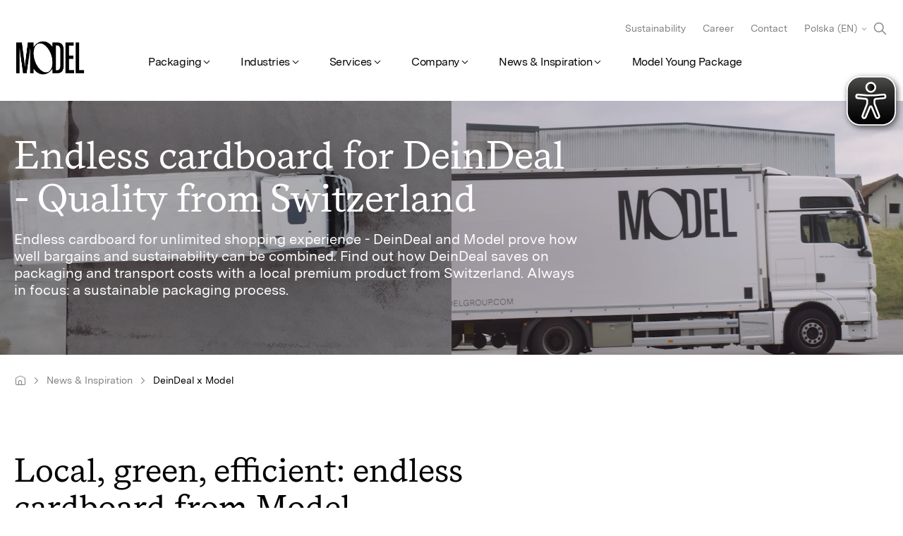

--- FILE ---
content_type: text/html;charset=utf-8
request_url: https://www.modelgroup.com/pl/en/inspiration/dein-deal-endloskarton.html
body_size: 10650
content:

<!DOCTYPE HTML>
<html lang="en-PL">
<head>
	<meta charset="UTF-8"/>
	<meta name="description" content="Endless cardboard for unlimited shopping experience - DeinDeal and Model demonstrate how well bargains and sustainability can be combined. "/>
	<meta name="template" content="blog-page"/>
	<meta name="viewport" content="width=device-width, initial-scale=1"/>
	
	<title>Endless cardboard for DeinDeal | Model Group Poland</title>

	<meta name="robots" content="index, follow"/>
	

	
	
	
		<meta name="content-page-ref" content="CvV3vIjPkpgQ-rcZoqgnY7kglHzsUxjq5Um5eVelvOf_rDm8LCXnYODPalF92szaKkY2oqf1q6b811i0sWsql5S7go2DOAXQLWuru7vbmZuGEWHsyfOpxYFGNiDiicXR"/>
<script defer="defer" type="text/javascript" src="/.rum/@adobe/helix-rum-js@%5E2/dist/rum-standalone.js"></script>
<link rel="canonical" href="https://www.modelgroup.com/pl/en/inspiration/dein-deal-endloskarton.html"/>
		<link rel="alternate" hreflang="de-ch" href="https://www.modelgroup.com/ch/de/inspiration/dein-deal-endloskarton.html"/>
<link rel="alternate" hreflang="de-de" href="https://www.modelgroup.com/de/de/inspiration/dein-deal-endloskarton.html"/>
<link rel="alternate" hreflang="en-ch" href="https://www.modelgroup.com/ch/en/inspiration/dein-deal-endloskarton.html"/>
<link rel="alternate" hreflang="en-de" href="https://www.modelgroup.com/de/en/inspiration/dein-deal-endloskarton.html"/>
<link rel="alternate" hreflang="en-hr" href="https://www.modelgroup.com/hr/en/inspiration/dein-deal-endloskarton.html"/>
<link rel="alternate" hreflang="en-pl" href="https://www.modelgroup.com/pl/en/inspiration/dein-deal-endloskarton.html"/>
<link rel="alternate" hreflang="en-cz" href="https://www.modelgroup.com/cz/en/inspiration/dein-deal-endloskarton.html"/>
<link rel="alternate" hreflang="fr-ch" href="https://www.modelgroup.com/ch/fr/inspiration/dein-deal-endloskarton.html"/>

	

	


	






<meta property="og:title" content="Endless cardboard for DeinDeal"/>


<meta property="og:url" content="https://www.modelgroup.com/pl/en/inspiration/dein-deal-endloskarton.html"/>
<meta property="og:type" content="website"/>
<meta name="site_name" property="og:site_name" content="Model Group"/>

<script type="application/ld+json">
	{
		"@context" : "https://schema.org",
		"@type": "WebSite",
		"name": "Model Group",
		"alternateName": "Modelgroup.com",
		"url" : "https://www.modelgroup.com/"
	}
</script>

	
    
<link rel="stylesheet" href="/etc.clientlibs/modelgroup/clientlibs/clientlib-core.lc-18057be4d6611e9b9fa79e1c89d90b06-lc.min.css" type="text/css">





	

	
    
    

    

    


        <script type="text/javascript" src="//assets.adobedtm.com/089aa1c52b27/8f1bb23d477c/launch-15362586f479.min.js" async></script>


    
    
<script src="/etc.clientlibs/modelgroup/clientlibs/clientlib-dependencies.lc-d41d8cd98f00b204e9800998ecf8427e-lc.min.js"></script>



    
    
<link rel="stylesheet" href="/etc.clientlibs/modelgroup/clientlibs/clientlib-dependencies.lc-d41d8cd98f00b204e9800998ecf8427e-lc.min.css" type="text/css">
<link rel="stylesheet" href="/etc.clientlibs/modelgroup/clientlibs/clientlib-site.lc-81a0a60b0cbaaed65524accf301fe5f2-lc.min.css" type="text/css">



    

	
    <link rel="icon" sizes="192x192" href="/etc.clientlibs/modelgroup/clientlibs/clientlib-site/resources/icon-192x192.png"/>
    <link rel="apple-touch-icon" sizes="180x180" href="/etc.clientlibs/modelgroup/clientlibs/clientlib-site/resources/apple-touch-icon-180x180.png"/>
    <link rel="apple-touch-icon" sizes="167x167" href="/etc.clientlibs/modelgroup/clientlibs/clientlib-site/resources/apple-touch-icon-167x167.png"/>
    <link rel="apple-touch-icon" sizes="152x152" href="/etc.clientlibs/modelgroup/clientlibs/clientlib-site/resources/apple-touch-icon-152x152.png"/>
    <link rel="apple-touch-icon" sizes="120x120" href="/etc.clientlibs/modelgroup/clientlibs/clientlib-site/resources/apple-touch-icon-120x120.png"/>
    <meta name="msapplication-square310x310logo" content="/etc.clientlibs/modelgroup/clientlibs/clientlib-site/resources/icon-310x310.png"/>
    <meta name="msapplication-wide310x150logo" content="/etc.clientlibs/modelgroup/clientlibs/clientlib-site/resources/icon-310x150.png"/>
    <meta name="msapplication-square150x150logo" content="/etc.clientlibs/modelgroup/clientlibs/clientlib-site/resources/icon-150x150.png"/>
    <meta name="msapplication-square70x70logo" content="/etc.clientlibs/modelgroup/clientlibs/clientlib-site/resources/icon-70x70.png"/>

</head>
<body class="content-page page basicpage" id="content-page-b401bbec6b">






	




	



	
<header class="cmp-site-header" data-g-name="SiteHeader">
	<div class="cmp-site-navigation-overlay" id="navigation-overlay"></div>
	<div class="cmp-site-header-container l-container">
		<a class="cmp-site-navigation-logo-link internal" href="/pl/en/home.html"><img alt="logo" class="cmp-site-navigation-logo" src="/content/dam/model-identity/model-logos/MODEL_Logo_M.png"/></a>

		<div id="searchAndHamburgerButton" class="search-and-hamburger-button">
			<svg id="searchButtonResponsive" class="search-btn-responsive" width="32.25" height="33.25" viewBox="0 0 129 133" fill="none" xmlns="http://www.w3.org/2000/svg">
				<path fill-rule="evenodd" clip-rule="evenodd" d="M84.1552 57.6552C84.1552 73.6524 71.1869 86.6207 55.1897 86.6207C39.1924 86.6207 26.2241 73.6524 26.2241 57.6552C26.2241 41.658 39.1924 28.6896 55.1897 28.6896C71.1869 28.6896 84.1552 41.658 84.1552 57.6552ZM78.4353 86.7527C72.0642 91.8491 63.9828 94.8966 55.1897 94.8966C34.6218 94.8966 17.9483 78.223 17.9483 57.6552C17.9483 37.0873 34.6218 20.4138 55.1897 20.4138C75.7575 20.4138 92.431 37.0873 92.431 57.6552C92.431 66.4483 89.3836 74.5297 84.2872 80.9008L109.84 106.453C111.456 108.069 111.456 110.689 109.84 112.305C108.224 113.921 105.604 113.921 103.988 112.305L78.4353 86.7527Z" fill="#000000"/>
			</svg>

			<button class="cmp-site-navigation-hamburger-menu cmp-hamburger-menu" id="hamburger-button">
				<svg height="50" style="pointer-events: none;" viewBox="0 0 100 100" width="50">
					<path class="cmp-hamburger-menu__line cmp-hamburger-menu__line-1" d="M 20,29.000046 H 80.000231 C 80.000231,29.000046 94.498839,28.817352 94.532987,66.711331 94.543142,77.980673 90.966081,81.670246 85.259173,81.668997 79.552261,81.667751 75.000211,74.999942 75.000211,74.999942 L 25.000021,25.000058"/>
					<path class="cmp-hamburger-menu__line cmp-hamburger-menu__line-2" d="M 20,50 H 80"/>
					<path class="cmp-hamburger-menu__line cmp-hamburger-menu__line-3" d="M 20,70.999954 H 80.000231 C 80.000231,70.999954 94.498839,71.182648 94.532987,33.288669 94.543142,22.019327 90.966081,18.329754 85.259173,18.331003 79.552261,18.332249 75.000211,25.000058 75.000211,25.000058 L 25.000021,74.999942"/>
				</svg>
			</button>
		</div>


		<div class="cmp-site-navigation-container">
			
	<button id="button-back" class="cmp-site-navigation-back-button cmp-site-navigation-back-button--hidden h-button-reset">
		Back
	</button>
	
	<menu class="cmp-site-navigation-main h-level-1 cmp-site-navigation-menu l-main-nav">
		<li class="cmp-site-navigation-item h-level-1">
			
			<button id="button-level-1" class="cmp-site-navigation-button h-level-1 cmp-site-navigation-interact">Packaging
			</button>
			
	<menu class="cmp-site-navigation-submenu h-level-2 cmp-site-navigation-menu">
		<div class="cmp-site-navigation-submenu-cnt">
			<section class="cmp-site-navigation-submenu-details">
				<h4 class="cmp-site-navigation-title">Model Packaging Solutions</h4>
				<p class="cmp-site-navigation-description">Tailored to your needs. From safe transport packaging to refined perfume boxes.</p>
				
				<li class="cmp-site-navigation-item">
					
				</li>
			</section>
			<li class="cmp-site-navigation-item h-level-2">
				
				<button id="button-level-2" class="cmp-site-navigation-button h-level-2 cmp-site-navigation-interact">Packaging Overview
				</button>
				
	<menu class="cmp-site-navigation-submenu h-level-3 cmp-site-navigation-menu">
		<div class="cmp-site-navigation-submenu-cnt">
			<section class="cmp-site-navigation-submenu-details">
				
				
				<div class="cmp-site-navigation-submenu-image" data-src-set="/content/dam/modelgroup/navigation-images/packaging_432x251.jpg.transform/170w/img.jpg 170w, /content/dam/modelgroup/navigation-images/packaging_432x251.jpg.transform/320w/img.jpg 320w, /content/dam/modelgroup/navigation-images/packaging_432x251.jpg.transform/480w/img.jpg 480w, /content/dam/modelgroup/navigation-images/packaging_432x251.jpg.transform/768w/img.jpg 768w, /content/dam/modelgroup/navigation-images/packaging_432x251.jpg.transform/1080w/img.jpg 1080w, /content/dam/modelgroup/navigation-images/packaging_432x251.jpg.transform/1600w/img.jpg 1600w, /content/dam/modelgroup/navigation-images/packaging_432x251.jpg.transform/1920w/img.jpg 1920w">
				</div>
				<li class="cmp-site-navigation-item">
					<a class="cmp-site-navigation-link cmp-site-navigation-interact cmp-site-navigation-link--overview internal" href="/pl/en/packaging/packaging-overview.html">
						Overview
					</a>
				</li>
			</section>
			<li class="cmp-site-navigation-item h-level-3">
				<a class="cmp-site-navigation-link h-level-3 cmp-site-navigation-interact internal" href="/pl/en/packaging/packaging-overview/product-packaging.html">
					Product Packaging
				</a>
				
				
	

			</li>
<li class="cmp-site-navigation-item h-level-3">
				<a class="cmp-site-navigation-link h-level-3 cmp-site-navigation-interact internal" href="/pl/en/packaging/packaging-overview/transport-packaging.html">
					Transport Packaging
				</a>
				
				
	

			</li>
<li class="cmp-site-navigation-item h-level-3">
				<a class="cmp-site-navigation-link h-level-3 cmp-site-navigation-interact internal" href="/pl/en/packaging/packaging-overview/promotion-packaging.html">
					Promotion Packaging
				</a>
				
				
	

			</li>
<li class="cmp-site-navigation-item h-level-3">
				<a class="cmp-site-navigation-link h-level-3 cmp-site-navigation-interact internal" href="/pl/en/packaging/packaging-overview/e-commerce.html">
					E-Commerce Packaging
				</a>
				
				
	

			</li>

		</div>
	</menu>

			</li>
<li class="cmp-site-navigation-item h-level-2">
				<a class="cmp-site-navigation-link h-level-2 cmp-site-navigation-interact internal" href="/pl/en/packaging/knowledge-base.html">
					Knowledge Base
				</a>
				
				
	

			</li>
<li class="cmp-site-navigation-item h-level-2">
				
				<button id="button-level-2" class="cmp-site-navigation-button h-level-2 cmp-site-navigation-interact">Paper
				</button>
				
	<menu class="cmp-site-navigation-submenu h-level-3 cmp-site-navigation-menu">
		<div class="cmp-site-navigation-submenu-cnt">
			<section class="cmp-site-navigation-submenu-details">
				
				
				<div class="cmp-site-navigation-submenu-image" data-src-set="/content/dam/modelgroup/inspiration-hub/paper-story/DSC043561.jpg.transform/170w/img.jpg 170w, /content/dam/modelgroup/inspiration-hub/paper-story/DSC043561.jpg.transform/320w/img.jpg 320w, /content/dam/modelgroup/inspiration-hub/paper-story/DSC043561.jpg.transform/480w/img.jpg 480w, /content/dam/modelgroup/inspiration-hub/paper-story/DSC043561.jpg.transform/768w/img.jpg 768w, /content/dam/modelgroup/inspiration-hub/paper-story/DSC043561.jpg.transform/1080w/img.jpg 1080w, /content/dam/modelgroup/inspiration-hub/paper-story/DSC043561.jpg.transform/1600w/img.jpg 1600w, /content/dam/modelgroup/inspiration-hub/paper-story/DSC043561.jpg.transform/1920w/img.jpg 1920w, /content/dam/modelgroup/inspiration-hub/paper-story/DSC043561.jpg.transform/2560w/img.jpg 2560w">
				</div>
				<li class="cmp-site-navigation-item">
					<a class="cmp-site-navigation-link cmp-site-navigation-interact cmp-site-navigation-link--overview internal" href="/pl/en/packaging/paper.html">
						Overview
					</a>
				</li>
			</section>
			<li class="cmp-site-navigation-item h-level-3">
				<a class="cmp-site-navigation-link h-level-3 cmp-site-navigation-interact internal" href="/pl/en/packaging/paper/lightweight-paper.html">
					Lightweight Paper and Packaging
				</a>
				
				
	

			</li>

		</div>
	</menu>

			</li>
<li class="cmp-site-navigation-item h-level-2">
				<a class="cmp-site-navigation-link h-level-2 cmp-site-navigation-interact internal" href="/pl/en/packaging/endloswellpappe.html">
					Endless corrugated cardboard
				</a>
				
				
	

			</li>

		</div>
	</menu>

		</li>
<li class="cmp-site-navigation-item h-level-1">
			
			<button id="button-level-1" class="cmp-site-navigation-button h-level-1 cmp-site-navigation-interact">Industries
			</button>
			
	<menu class="cmp-site-navigation-submenu h-level-2 cmp-site-navigation-menu">
		<div class="cmp-site-navigation-submenu-cnt">
			<section class="cmp-site-navigation-submenu-details">
				<h4 class="cmp-site-navigation-title">Model Industry Solutions</h4>
				<p class="cmp-site-navigation-description">Developed for the requirements of your industry, comprehensively tested and economically optimised.</p>
				
				<li class="cmp-site-navigation-item">
					
				</li>
			</section>
			<li class="cmp-site-navigation-item h-level-2">
				<a class="cmp-site-navigation-link h-level-2 cmp-site-navigation-interact internal" href="/pl/en/industries/food.html">
					Food
				</a>
				
				
	

			</li>
<li class="cmp-site-navigation-item h-level-2">
				<a class="cmp-site-navigation-link h-level-2 cmp-site-navigation-interact internal" href="/pl/en/industries/household.html">
					Household
				</a>
				
				
	

			</li>
<li class="cmp-site-navigation-item h-level-2">
				<a class="cmp-site-navigation-link h-level-2 cmp-site-navigation-interact internal" href="/pl/en/industries/cosmetics-hygiene.html">
					Cosmetics &amp; Hygiene
				</a>
				
				
	

			</li>
<li class="cmp-site-navigation-item h-level-2">
				<a class="cmp-site-navigation-link h-level-2 cmp-site-navigation-interact internal" href="/pl/en/industries/consumer-goods.html">
					Consumer Goods
				</a>
				
				
	

			</li>
<li class="cmp-site-navigation-item h-level-2">
				<a class="cmp-site-navigation-link h-level-2 cmp-site-navigation-interact internal" href="/pl/en/industries/automotive.html">
					Automotive
				</a>
				
				
	

			</li>
<li class="cmp-site-navigation-item h-level-2">
				<a class="cmp-site-navigation-link h-level-2 cmp-site-navigation-interact internal" href="/pl/en/industries/chemicals.html">
					Chemicals
				</a>
				
				
	

			</li>
<li class="cmp-site-navigation-item h-level-2">
				<a class="cmp-site-navigation-link h-level-2 cmp-site-navigation-interact internal" href="/pl/en/industries/pharma.html">
					Pharma
				</a>
				
				
	

			</li>
<li class="cmp-site-navigation-item h-level-2">
				<a class="cmp-site-navigation-link h-level-2 cmp-site-navigation-interact internal" href="/pl/en/industries/electronics.html">
					Electronics
				</a>
				
				
	

			</li>
<li class="cmp-site-navigation-item h-level-2">
				<a class="cmp-site-navigation-link h-level-2 cmp-site-navigation-interact internal" href="/pl/en/industries/logistics-transport.html">
					Logistics &amp; Transport
				</a>
				
				
	

			</li>
<li class="cmp-site-navigation-item h-level-2">
				<a class="cmp-site-navigation-link h-level-2 cmp-site-navigation-interact internal" href="/pl/en/industries/beverages.html">
					Beverages
				</a>
				
				
	

			</li>
<li class="cmp-site-navigation-item h-level-2">
				<a class="cmp-site-navigation-link h-level-2 cmp-site-navigation-interact internal" href="/pl/en/industries/manufactured-goods.html">
					Manufactured Goods
				</a>
				
				
	

			</li>
<li class="cmp-site-navigation-item h-level-2">
				<a class="cmp-site-navigation-link h-level-2 cmp-site-navigation-interact internal" href="/pl/en/industries/furniture.html">
					Furniture
				</a>
				
				
	

			</li>

		</div>
	</menu>

		</li>
<li class="cmp-site-navigation-item h-level-1">
			
			<button id="button-level-1" class="cmp-site-navigation-button h-level-1 cmp-site-navigation-interact">Services
			</button>
			
	<menu class="cmp-site-navigation-submenu h-level-2 cmp-site-navigation-menu">
		<div class="cmp-site-navigation-submenu-cnt">
			<section class="cmp-site-navigation-submenu-details">
				<h4 class="cmp-site-navigation-title">Model Services</h4>
				<p class="cmp-site-navigation-description">As a packaging service provider, we offer a full range of services from paper production to recycling. We handle design, testing, production, assembly, storage, delivery, and pickup.</p>
				
				<li class="cmp-site-navigation-item">
					
				</li>
			</section>
			<li class="cmp-site-navigation-item h-level-2">
				<a class="cmp-site-navigation-link h-level-2 cmp-site-navigation-interact internal" href="/pl/en/services/model-consulting.html">
					Consulting
				</a>
				
				
	

			</li>
<li class="cmp-site-navigation-item h-level-2">
				<a class="cmp-site-navigation-link h-level-2 cmp-site-navigation-interact internal" href="/pl/en/services/model-design.html">
					Design
				</a>
				
				
	

			</li>
<li class="cmp-site-navigation-item h-level-2">
				
				<button id="button-level-2" class="cmp-site-navigation-button h-level-2 cmp-site-navigation-interact">Production
				</button>
				
	<menu class="cmp-site-navigation-submenu h-level-3 cmp-site-navigation-menu">
		<div class="cmp-site-navigation-submenu-cnt">
			<section class="cmp-site-navigation-submenu-details">
				
				
				<div class="cmp-site-navigation-submenu-image" data-src-set="/content/dam/modelgroup/navigation-images/production_432x251.jpg.transform/170w/img.jpg 170w, /content/dam/modelgroup/navigation-images/production_432x251.jpg.transform/320w/img.jpg 320w, /content/dam/modelgroup/navigation-images/production_432x251.jpg.transform/480w/img.jpg 480w, /content/dam/modelgroup/navigation-images/production_432x251.jpg.transform/768w/img.jpg 768w, /content/dam/modelgroup/navigation-images/production_432x251.jpg.transform/1080w/img.jpg 1080w, /content/dam/modelgroup/navigation-images/production_432x251.jpg.transform/1600w/img.jpg 1600w, /content/dam/modelgroup/navigation-images/production_432x251.jpg.transform/1920w/img.jpg 1920w">
				</div>
				<li class="cmp-site-navigation-item">
					<a class="cmp-site-navigation-link cmp-site-navigation-interact cmp-site-navigation-link--overview internal" href="/pl/en/services/model-production.html">
						Overview
					</a>
				</li>
			</section>
			<li class="cmp-site-navigation-item h-level-3">
				<a class="cmp-site-navigation-link h-level-3 cmp-site-navigation-interact internal" href="/pl/en/services/model-production/flexographic-print.html">
					Flexographic print
				</a>
				
				
	

			</li>
<li class="cmp-site-navigation-item h-level-3">
				<a class="cmp-site-navigation-link h-level-3 cmp-site-navigation-interact internal" href="/pl/en/services/model-production/offset-print.html">
					Offset print
				</a>
				
				
	

			</li>
<li class="cmp-site-navigation-item h-level-3">
				<a class="cmp-site-navigation-link h-level-3 cmp-site-navigation-interact internal" href="/pl/en/services/model-production/digital-print.html">
					Digital print
				</a>
				
				
	

			</li>

		</div>
	</menu>

			</li>
<li class="cmp-site-navigation-item h-level-2">
				<a class="cmp-site-navigation-link h-level-2 cmp-site-navigation-interact internal" href="/pl/en/services/model-logistics.html">
					Logistics
				</a>
				
				
	

			</li>
<li class="cmp-site-navigation-item h-level-2">
				<a class="cmp-site-navigation-link h-level-2 cmp-site-navigation-interact internal" href="/pl/en/services/model-recover.html">
					Recover
				</a>
				
				
	

			</li>

		</div>
	</menu>

		</li>
<li class="cmp-site-navigation-item h-level-1">
			
			<button id="button-level-1" class="cmp-site-navigation-button h-level-1 cmp-site-navigation-interact">Company
			</button>
			
	<menu class="cmp-site-navigation-submenu h-level-2 cmp-site-navigation-menu">
		<div class="cmp-site-navigation-submenu-cnt">
			<section class="cmp-site-navigation-submenu-details">
				<h4 class="cmp-site-navigation-title">Model Group – The Company</h4>
				<p class="cmp-site-navigation-description">Here you will find all information, facts and background information about the Model Group.</p>
				
				<li class="cmp-site-navigation-item">
					
				</li>
			</section>
			<li class="cmp-site-navigation-item h-level-2">
				
				<button id="button-level-2" class="cmp-site-navigation-button h-level-2 cmp-site-navigation-interact">Model Group – The Company
				</button>
				
	<menu class="cmp-site-navigation-submenu h-level-3 cmp-site-navigation-menu">
		<div class="cmp-site-navigation-submenu-cnt">
			<section class="cmp-site-navigation-submenu-details">
				
				
				<div class="cmp-site-navigation-submenu-image" data-src-set="/content/dam/model-identity/key-visuals/01_renditions/KV_01_Schnecke-und-Papierrolle_432x251.jpg.transform/170w/img.jpg 170w, /content/dam/model-identity/key-visuals/01_renditions/KV_01_Schnecke-und-Papierrolle_432x251.jpg.transform/320w/img.jpg 320w, /content/dam/model-identity/key-visuals/01_renditions/KV_01_Schnecke-und-Papierrolle_432x251.jpg.transform/480w/img.jpg 480w, /content/dam/model-identity/key-visuals/01_renditions/KV_01_Schnecke-und-Papierrolle_432x251.jpg.transform/768w/img.jpg 768w, /content/dam/model-identity/key-visuals/01_renditions/KV_01_Schnecke-und-Papierrolle_432x251.jpg.transform/1080w/img.jpg 1080w, /content/dam/model-identity/key-visuals/01_renditions/KV_01_Schnecke-und-Papierrolle_432x251.jpg.transform/1600w/img.jpg 1600w, /content/dam/model-identity/key-visuals/01_renditions/KV_01_Schnecke-und-Papierrolle_432x251.jpg.transform/1920w/img.jpg 1920w, /content/dam/model-identity/key-visuals/01_renditions/KV_01_Schnecke-und-Papierrolle_432x251.jpg.transform/2560w/img.jpg 2560w">
				</div>
				<li class="cmp-site-navigation-item">
					<a class="cmp-site-navigation-link cmp-site-navigation-interact cmp-site-navigation-link--overview internal" href="/pl/en/about-us/company.html">
						Overview
					</a>
				</li>
			</section>
			<li class="cmp-site-navigation-item h-level-3">
				<a class="cmp-site-navigation-link h-level-3 cmp-site-navigation-interact internal" href="/pl/en/about-us/company/extra-in-the-ordinary.html">
					The Extra in the Ordinary
				</a>
				
				
	

			</li>
<li class="cmp-site-navigation-item h-level-3">
				<a class="cmp-site-navigation-link h-level-3 cmp-site-navigation-interact internal" href="/pl/en/about-us/company/code-of-conduct.html">
					Code of Conduct
				</a>
				
				
	

			</li>
<li class="cmp-site-navigation-item h-level-3">
				<a class="cmp-site-navigation-link h-level-3 cmp-site-navigation-interact internal" href="/pl/en/about-us/company/ethics-hotline.html">
					Ethics Hotline
				</a>
				
				
	

			</li>

		</div>
	</menu>

			</li>
<li class="cmp-site-navigation-item h-level-2">
				<a class="cmp-site-navigation-link h-level-2 cmp-site-navigation-interact internal" href="/pl/en/about-us/career.html">
					Career
				</a>
				
				
	

			</li>
<li class="cmp-site-navigation-item h-level-2">
				<a class="cmp-site-navigation-link h-level-2 cmp-site-navigation-interact internal" href="/pl/en/about-us/sustainability.html">
					Sustainability
				</a>
				
				
	

			</li>
<li class="cmp-site-navigation-item h-level-2">
				<a class="cmp-site-navigation-link h-level-2 cmp-site-navigation-interact internal" href="/pl/en/about-us/newsroom.html">
					Newsroom
				</a>
				
				
	

			</li>
<li class="cmp-site-navigation-item h-level-2">
				<a class="cmp-site-navigation-link h-level-2 cmp-site-navigation-interact internal" href="/pl/en/about-us/locations.html">
					Locations
				</a>
				
				
	

			</li>

		</div>
	</menu>

		</li>
<li class="cmp-site-navigation-item h-level-1">
			
			<button id="button-level-1" class="cmp-site-navigation-button h-level-1 cmp-site-navigation-interact">News &amp; Inspiration
			</button>
			
	<menu class="cmp-site-navigation-submenu h-level-2 cmp-site-navigation-menu">
		<div class="cmp-site-navigation-submenu-cnt">
			<section class="cmp-site-navigation-submenu-details">
				<h4 class="cmp-site-navigation-title">News &amp; Inspiration – the stories of the Model Group</h4>
				<p class="cmp-site-navigation-description">Read all the news from the company, current packaging trends and exciting developments in the industry in our stories.</p>
				
				<li class="cmp-site-navigation-item">
					
				</li>
			</section>
			<li class="cmp-site-navigation-item h-level-2">
				<a class="cmp-site-navigation-link h-level-2 cmp-site-navigation-interact internal" href="/pl/en/inspiration/stories.html">
					Our Stories
				</a>
				
				
	

			</li>
<li class="cmp-site-navigation-item h-level-2">
				<a class="cmp-site-navigation-link h-level-2 cmp-site-navigation-interact internal" href="/pl/en/inspiration/newsroom.html">
					Newsroom
				</a>
				
				
	

			</li>
<li class="cmp-site-navigation-item h-level-2">
				
				<button id="button-level-2" class="cmp-site-navigation-button h-level-2 cmp-site-navigation-interact">This Is a Good Box
				</button>
				
	<menu class="cmp-site-navigation-submenu h-level-3 cmp-site-navigation-menu">
		<div class="cmp-site-navigation-submenu-cnt">
			<section class="cmp-site-navigation-submenu-details">
				
				
				
				<li class="cmp-site-navigation-item">
					<a class="cmp-site-navigation-link cmp-site-navigation-interact cmp-site-navigation-link--overview internal" href="/pl/en/inspiration/this-is-a-good-box.html">
						Overview
					</a>
				</li>
			</section>
			<li class="cmp-site-navigation-item h-level-3">
				<a class="cmp-site-navigation-link h-level-3 cmp-site-navigation-interact internal" href="/pl/en/inspiration/this-is-a-good-box/cats-and-diy.html">
					I&#39;m here for the cats and DIY
				</a>
				
				
	

			</li>

		</div>
	</menu>

			</li>

		</div>
	</menu>

		</li>
<li class="cmp-site-navigation-item h-level-1">
			<a class="cmp-site-navigation-link h-level-1 cmp-site-navigation-interact internal" href="/pl/en/model-young-package.html">
				Model Young Package
			</a>
			
			
	

		</li>

	</menu>


			
	<div class="gsearch-popup-overlay"></div>
	<div id="searchPopup" class="gsearch-popup" style="display: none;" data-g-name="GSearch" data-placeholder-text="What are you looking for? Eg. product packaging">
		<div class="gsearch-popup-content">
			<div id="searchContainer" class="gsearch">
				<script async src="https://cse.google.com/cse.js?cx=218ebd338abc54246"></script>
				<div class="gcse-search"></div>
				<script>
					const sendToAnalyticsCallback = function(gname, query) {
						if (window.gtag) {
							gtag("event", "search", { search_term: query });
						}
						return '';
					};
					if (!window.__gcse) {
						window.__gcse = {};
					}
					window.__gcse.searchCallbacks = {
						web: {
							starting: sendToAnalyticsCallback
						}
					};
				</script>
			</div>
		</div>
	</div>

	<nav id="navItems" class="cmp-site-header__meta-navigation cmp-meta-navigation l-meta-nav">
		<a class="cmp-meta-navigation__link h-styled-link internal" href="/pl/en/about-us/sustainability.html">
			Sustainability
		</a>
<a class="cmp-meta-navigation__link h-styled-link internal" href="/pl/en/about-us/career.html">
			Career
		</a>
<a class="cmp-meta-navigation__link h-styled-link internal" href="/pl/en/contact.html">
			Contact
		</a>

	</nav>

	

			
	<div class="cmp-languagenavigation cmp-accordion cmp-site-header__language-navigation" data-cmp-is="accordion">
		<button id="language-navigation-trigger" class="cmp-languagenavigation__modal-trigger l-lang-nav">Polska (EN)</button>
		<div class="cmp-languagenavigation__modal">
			<div class="cmp-languagenavigation__modal-content">
				<button id="language-navigation-trigger" class="cmp-languagenavigation__modal-back-button"></button>
				<button id="language-navigation-trigger" class="cmp-languagenavigation__modal-back-button-cross"></button>
				<h4 class="cmp-languagenavigation__modal-heading">Choose your country and language</h4>
				<div class="cmp-accordion__item" data-cmp-hook-accordion="item" data-cmp-data-layer="" data-g-name="Accordion">
					<h3 class="cmp-accordion__header">
						<button class="cmp-accordion__button" aria-controls="accordion-languagenavigation-Schweiz-panel" data-cmp-hook-accordion="button">
								<span class="cmp-accordion__title">
									<span class="cmp-languagenavigation__flag">
										<img width="25" src="/content/dam/modelgroup/graphics/national-flags/CH.svg" title="Schweiz" alt="Schweiz"/>
									</span>
									Schweiz
								</span>
								<span class="cmp-accordion__icon"></span>
							</button>
						</h3>
						<div data-cmp-hook-accordion="panel" role="region" aria-labelledby="accordion-languagenavigation-Schweiz-button" class="cmp-accordion__panel cmp-accordion__panel--hidden cmp-languagenavigation-button-container">
							<div class="cmp-languagenavigation__language-button">
								<a href="/ch/de/inspiration/dein-deal-endloskarton.html" class="internal">Deutsch</a>
							</div>
<div class="cmp-languagenavigation__language-button">
								<a href="/ch/en/inspiration/dein-deal-endloskarton.html" class="internal">English</a>
							</div>
<div class="cmp-languagenavigation__language-button">
								<a href="/ch/fr/inspiration/dein-deal-endloskarton.html" class="internal">French</a>
							</div>

						</div>

				</div>
<div class="cmp-accordion__item" data-cmp-hook-accordion="item" data-cmp-data-layer="" data-g-name="Accordion">
					<h3 class="cmp-accordion__header">
						<button class="cmp-accordion__button" aria-controls="accordion-languagenavigation-Deutschland-panel" data-cmp-hook-accordion="button">
								<span class="cmp-accordion__title">
									<span class="cmp-languagenavigation__flag">
										<img width="25" src="/content/dam/modelgroup/graphics/national-flags/DE.svg" title="Deutschland" alt="Deutschland"/>
									</span>
									Deutschland
								</span>
								<span class="cmp-accordion__icon"></span>
							</button>
						</h3>
						<div data-cmp-hook-accordion="panel" role="region" aria-labelledby="accordion-languagenavigation-Deutschland-button" class="cmp-accordion__panel cmp-accordion__panel--hidden cmp-languagenavigation-button-container">
							<div class="cmp-languagenavigation__language-button">
								<a href="/de/de/inspiration/dein-deal-endloskarton.html" class="internal">Deutsch</a>
							</div>
<div class="cmp-languagenavigation__language-button">
								<a href="/de/en/inspiration/dein-deal-endloskarton.html" class="internal">English</a>
							</div>

						</div>

				</div>
<div class="cmp-accordion__item" data-cmp-hook-accordion="item" data-cmp-data-layer="" data-g-name="Accordion">
					<h3 class="cmp-accordion__header">
						<button class="cmp-accordion__button cmp-accordion__button--expanded" aria-controls="accordion-languagenavigation-Polska-panel" data-cmp-hook-accordion="button">
								<span class="cmp-accordion__title">
									<span class="cmp-languagenavigation__flag">
										<img width="25" src="/content/dam/modelgroup/graphics/national-flags/PL.svg" title="Polska" alt="Polska"/>
									</span>
									Polska
								</span>
								<span class="cmp-accordion__icon"></span>
							</button>
						</h3>
						<div data-cmp-hook-accordion="panel" role="region" aria-labelledby="accordion-languagenavigation-Polska-button" class="cmp-accordion__panel cmp-accordion__panel--expanded cmp-languagenavigation-button-container">
							<div class="cmp-languagenavigation__language-button">
								<a href="/pl/pl.html" class="internal">Polski</a>
							</div>
<div class="cmp-languagenavigation__language-button-active">
								<a href="/pl/en/inspiration/dein-deal-endloskarton.html" class="internal">English</a>
							</div>

						</div>

				</div>
<div class="cmp-accordion__item" data-cmp-hook-accordion="item" data-cmp-data-layer="" data-g-name="Accordion">
					<h3 class="cmp-accordion__header">
						<button class="cmp-accordion__button" aria-controls="accordion-languagenavigation-Hrvatska-panel" data-cmp-hook-accordion="button">
								<span class="cmp-accordion__title">
									<span class="cmp-languagenavigation__flag">
										<img width="25" src="/content/dam/modelgroup/graphics/national-flags/HR.svg" title="Hrvatska" alt="Hrvatska"/>
									</span>
									Hrvatska
								</span>
								<span class="cmp-accordion__icon"></span>
							</button>
						</h3>
						<div data-cmp-hook-accordion="panel" role="region" aria-labelledby="accordion-languagenavigation-Hrvatska-button" class="cmp-accordion__panel cmp-accordion__panel--hidden cmp-languagenavigation-button-container">
							<div class="cmp-languagenavigation__language-button">
								<a href="/hr/hr.html" class="internal">Hrvatski </a>
							</div>
<div class="cmp-languagenavigation__language-button">
								<a href="/hr/en/inspiration/dein-deal-endloskarton.html" class="internal">English</a>
							</div>

						</div>

				</div>
<div class="cmp-accordion__item" data-cmp-hook-accordion="item" data-cmp-data-layer="" data-g-name="Accordion">
					<h3 class="cmp-accordion__header">
						<button class="cmp-accordion__button" aria-controls="accordion-languagenavigation-Česká republika-panel" data-cmp-hook-accordion="button">
								<span class="cmp-accordion__title">
									<span class="cmp-languagenavigation__flag">
										<img width="25" src="/content/dam/modelgroup/graphics/national-flags/CZ.svg" title="Česká republika" alt="Česká republika"/>
									</span>
									Česká republika
								</span>
								<span class="cmp-accordion__icon"></span>
							</button>
						</h3>
						<div data-cmp-hook-accordion="panel" role="region" aria-labelledby="accordion-languagenavigation-Česká republika-button" class="cmp-accordion__panel cmp-accordion__panel--hidden cmp-languagenavigation-button-container">
							<div class="cmp-languagenavigation__language-button">
								<a href="/cz/cs.html" class="internal">Čeština</a>
							</div>
<div class="cmp-languagenavigation__language-button">
								<a href="/cz/en/inspiration/dein-deal-endloskarton.html" class="internal">English</a>
							</div>

						</div>

				</div>

			</div>
		</div>

		<svg id="searchButton" class="search-btn" width="25" height="25" viewBox="0 0 129 133" fill="none" xmlns="http://www.w3.org/2000/svg">
			<path fill-rule="evenodd" clip-rule="evenodd" d="M84.1552 57.6552C84.1552 73.6524 71.1869 86.6207 55.1897 86.6207C39.1924 86.6207 26.2241 73.6524 26.2241 57.6552C26.2241 41.658 39.1924 28.6896 55.1897 28.6896C71.1869 28.6896 84.1552 41.658 84.1552 57.6552ZM78.4353 86.7527C72.0642 91.8491 63.9828 94.8966 55.1897 94.8966C34.6218 94.8966 17.9483 78.223 17.9483 57.6552C17.9483 37.0873 34.6218 20.4138 55.1897 20.4138C75.7575 20.4138 92.431 37.0873 92.431 57.6552C92.431 66.4483 89.3836 74.5297 84.2872 80.9008L109.84 106.453C111.456 108.069 111.456 110.689 109.84 112.305C108.224 113.921 105.604 113.921 103.988 112.305L78.4353 86.7527Z" fill="#8E8E93"/>
		</svg>
	</div>

		</div>

	</div>



	

</header>



<main data-resource-path="/content/modelgroup/pl/en/inspiration/dein-deal-endloskarton/jcr:content">
	<div class="heroheader h-black-overlay"><div data-cmp-is="heroHeader" data-g-name="HeroHeader" class="cmp-heroheader-common-container  cmp-heroheader">
	
	

	<div class="cmp-heroheader__container l-container">
		<div class="cmp-heroheader__container-wrapper">
			<h1>Endless cardboard for DeinDeal - Quality from Switzerland</h1>
			<span>Endless cardboard for unlimited shopping experience - DeinDeal and Model prove how well bargains and sustainability can be combined. Find out how DeinDeal saves on packaging and transport costs with a local premium product from Switzerland. Always in focus: a sustainable packaging process.</span>
			
			<div class="cmp-heroheader__video-container">
				<img srcset="/content/dam/modelgroup/inspiration-hub/deindeal/videos/thumbnails/2023_07_ModelGroup_M-Fold_Thumbnail-06.jpg.transform/170w/img.jpg 170w, /content/dam/modelgroup/inspiration-hub/deindeal/videos/thumbnails/2023_07_ModelGroup_M-Fold_Thumbnail-06.jpg.transform/320w/img.jpg 320w, /content/dam/modelgroup/inspiration-hub/deindeal/videos/thumbnails/2023_07_ModelGroup_M-Fold_Thumbnail-06.jpg.transform/480w/img.jpg 480w, /content/dam/modelgroup/inspiration-hub/deindeal/videos/thumbnails/2023_07_ModelGroup_M-Fold_Thumbnail-06.jpg.transform/768w/img.jpg 768w, /content/dam/modelgroup/inspiration-hub/deindeal/videos/thumbnails/2023_07_ModelGroup_M-Fold_Thumbnail-06.jpg.transform/1080w/img.jpg 1080w, /content/dam/modelgroup/inspiration-hub/deindeal/videos/thumbnails/2023_07_ModelGroup_M-Fold_Thumbnail-06.jpg.transform/1600w/img.jpg 1600w, /content/dam/modelgroup/inspiration-hub/deindeal/videos/thumbnails/2023_07_ModelGroup_M-Fold_Thumbnail-06.jpg.transform/1920w/img.jpg 1920w" src="/content/dam/modelgroup/inspiration-hub/deindeal/videos/thumbnails/2023_07_ModelGroup_M-Fold_Thumbnail-06.jpg"/>

				<video autoplay loop muted>
					<source src="/content/dam/modelgroup/inspiration-hub/deindeal/videos/Header_2.mp4" type="video/mp4"/>
				</video>
			</div>
			
		</div>
	</div>
</div>




	

</div>


	

	<div class="root container responsivegrid">

    
    <div id="container-dcfc5babf7" class="cmp-container">
        


<div class="aem-Grid aem-Grid--12 aem-Grid--default--12 ">
    
    <div class="container responsivegrid aem-GridColumn aem-GridColumn--default--12">

    
    <div id="container-de2debe393" class="cmp-container">
        


<div class="aem-Grid aem-Grid--12 aem-Grid--default--12 ">
    
    <div class="container responsivegrid h-b-spacing-8 aem-GridColumn aem-GridColumn--default--12">

    
    <div id="container-bd204fda98" class="cmp-container">
        


<div class="aem-Grid aem-Grid--12 aem-Grid--default--12 ">
    
    <div class="breadcrumb aem-GridColumn aem-GridColumn--default--12">
<nav id="breadcrumb-f281ab3b33" class="cmp-breadcrumb" aria-label="Breadcrumb">
	<ol class="cmp-breadcrumb__list" itemscope itemtype="http://schema.org/BreadcrumbList">
		<li class="cmp-breadcrumb__item" itemprop="itemListElement" itemscope itemtype="http://schema.org/ListItem">
			
			
				<a href="/pl/en.html" class="cmp-breadcrumb__item-link internal" itemprop="item">
					<span itemprop="name">English</span>
				</a>
			
			<meta itemprop="position" content="1"/>
		</li>
	
		<li class="cmp-breadcrumb__item" itemprop="itemListElement" itemscope itemtype="http://schema.org/ListItem">
			
			
				<a href="/pl/en/inspiration.html" class="cmp-breadcrumb__item-link internal" itemprop="item">
					<span itemprop="name">News &amp; Inspiration</span>
				</a>
			
			<meta itemprop="position" content="2"/>
		</li>
	
		<li class="cmp-breadcrumb__item cmp-breadcrumb__item--active" itemprop="itemListElement" itemscope itemtype="http://schema.org/ListItem">
			
			
				
					<span itemprop="name">DeinDeal x Model</span>
				
			
			<meta itemprop="position" content="3"/>
		</li>
	</ol>
</nav>

    

</div>

    
</div>

    </div>

    
</div>
<div class="container responsivegrid aem-GridColumn--default--none aem-GridColumn aem-GridColumn--default--12 aem-GridColumn--offset--default--0">

    
    <div id="container-1c9a8064ed" class="cmp-container">
        


<div class="aem-Grid aem-Grid--12 aem-Grid--default--12 aem-Grid--phone--12 ">
    
    <div class="title aem-GridColumn--default--none aem-GridColumn--phone--none aem-GridColumn--phone--12 aem-GridColumn aem-GridColumn--default--7 aem-GridColumn--offset--phone--0 aem-GridColumn--offset--default--0">
<div id="title-8c3813c5a0" class="cmp-title">
    <h2 class="cmp-title__text">Local, green, efficient: endless cardboard from Model</h2>
</div>

    

</div>
<div class="text h-text-large aem-GridColumn--default--none aem-GridColumn--phone--none aem-GridColumn--phone--12 aem-GridColumn aem-GridColumn--default--6 aem-GridColumn--offset--phone--0 aem-GridColumn--offset--default--0">
<div data-g-name="ReadMoreText" data-cmp-is="readmoretext" id="text-18405a0a27" class="cmp-text">
	<p>Cheap and sustainable don&#39;t go together? Endless cardboard makes it possible. The online shopping portal DeinDeal has discovered what the people at Model can achieve. With endless cardboard from Switzerland, DeinDeal now saves a lot of CO2 in addition to transport costs. The practical M-Fold technology of our endless corrugated board also ensures smooth machine unfolding and maximum packaging efficiency.</p>

	
</div>

    

</div>

    
</div>

    </div>

    
</div>
<div class="container responsivegrid h-t-spacing-8 aem-GridColumn aem-GridColumn--default--12">

    
    <div id="container-cee1d8c2d8" class="cmp-container">
        


<div class="aem-Grid aem-Grid--12 aem-Grid--default--12 aem-Grid--phone--12 ">
    
    <div class="title aem-GridColumn--default--none aem-GridColumn--phone--none aem-GridColumn--phone--12 aem-GridColumn aem-GridColumn--default--6 aem-GridColumn--offset--phone--0 aem-GridColumn--offset--default--0">
<div id="title-77d4723bd1" class="cmp-title">
    <h2 class="cmp-title__text">From production to the packaged product</h2>
</div>

    

</div>
<div class="teaser h-full-image h-dynamic-background-color aem-GridColumn--default--none aem-GridColumn aem-GridColumn--default--12 aem-GridColumn--offset--default--0"><div data-g-name="Teaser" id="teaser-8d290f83f7" class="cmp-teaser
		  fade-in
		 ">
	
	<iframe title="Teaser Youtube Video" class="cmp-teaser__video" src="https://www.youtube-nocookie.com/embed/aOsUaPcy4Xc?mute=0&autoplay=0&loop=0&playsinline=0&rel=0" allowfullscreen allow="autoplay; fullscreen" aria-label="YouTube Video"></iframe>

	
	<div class="cmp-teaser__content">
		
    <div class="cmp-teaser__pretitle">Model x DeinDeal</div>

		
	

		
	

		<div class="cmp-teaser__tags__cnt">
			<div class="cmp-teaser__tags">
				
			</div>
		</div>
		
    

	</div>
</div>

    

</div>

    
</div>

    </div>

    
</div>
<div class="container responsivegrid h-y-spacing-8 aem-GridColumn aem-GridColumn--default--12">

    
    <div id="container-1aae290b89" class="cmp-container">
        


<div class="aem-Grid aem-Grid--12 aem-Grid--default--12 aem-Grid--phone--12 ">
    
    <div class="container responsivegrid aem-GridColumn aem-GridColumn--default--12">

    
    <div id="container-5faabfbe24" class="cmp-container">
        


<div class="aem-Grid aem-Grid--12 aem-Grid--default--12 aem-Grid--phone--12 ">
    
    <div class="title aem-GridColumn--default--none aem-GridColumn--phone--none aem-GridColumn--phone--12 aem-GridColumn aem-GridColumn--default--6 aem-GridColumn--offset--phone--0 aem-GridColumn--offset--default--0">
<div id="title-1204445085" class="cmp-title">
    <h2 class="cmp-title__text">From Moudon to Geneva - short distance, short delivery time</h2>
</div>

    

</div>

    
</div>

    </div>

    
</div>
<div class="text h-text-large h-spacing-bottom aem-GridColumn--default--none aem-GridColumn--phone--none aem-GridColumn--phone--12 aem-GridColumn aem-GridColumn--default--6 aem-GridColumn--offset--phone--0 aem-GridColumn--offset--default--0">
<div data-g-name="ReadMoreText" data-cmp-is="readmoretext" id="text-2298525475" class="cmp-text">
	<p>We produce the endless cardboard for DeinDeal in our factory in Moudon. It is not far to the online company&#39;s location in Geneva. There, the articles are automatically packed and shipped to customers from all over Europe. For DeinDeal, this results in a significantly more efficient packaging process with attractive advantages.</p>

	
</div>

    

</div>
<div class="teaser h-image-right h-dynamic-background-color h-teaser-margin-bottom h-aspect-ratio-316x245 aem-GridColumn--default--none aem-GridColumn aem-GridColumn--default--12 aem-GridColumn--offset--default--0"><div data-g-name="Teaser" id="teaser-d849a50ba7" class="cmp-teaser
		  fade-in
		 ">
	
	
	<div class="cmp-teaser__image">
		
		
			
<div data-cmp-is="image" data-cmp-lazy data-cmp-lazythreshold="0" data-cmp-src="/pl/en/inspiration/dein-deal-endloskarton/_jcr_content/root/container/container_974402905/teaser_copy_copy_cop.coreimg.80{.width}.jpeg/1695215876592/2023-07-modelgroup-m-fold-thumbnail-081.jpeg" data-cmp-widths="100,300,500,700,900,1100,1300" data-cmp-aspect-ratio="1.5" data-asset="/content/dam/modelgroup/inspiration-hub/deindeal/videos/thumbnails/2023_07_ModelGroup_M-Fold_Thumbnail-081.jpg" id="image-d849a50ba7" class="fade-in   cmp-image" itemscope itemtype="http://schema.org/ImageObject">
	
        <noscript data-cmp-hook-image="noscript">
            
            <img src="/pl/en/inspiration/dein-deal-endloskarton/_jcr_content/root/container/container_974402905/teaser_copy_copy_cop.coreimg.jpeg/1695215876592/2023-07-modelgroup-m-fold-thumbnail-081.jpeg" class="   cmp-image__image" itemprop="contentUrl" data-cmp-hook-image="image" alt/>
            
        </noscript>
    
    
    
</div>

    


		
	</div>

	<div class="cmp-teaser__content">
		
    

		
	

		
	<div class="cmp-teaser__description" data-g-name="ReadMoreText" data-cmp-is="readmoretext">
		<div><ul><li><b>Low transport costs:</b> The short distance between Moudon and Geneva saves DeinDeal transport costs.</li><li><b>Reduced CO2 footprint:</b> The short delivery routes of the endless carton lead to lower CO2 emissions.</li><li><b>Short delivery times: </b>We can produce DeinDeal orders at short notice and deliver them immediately due to our regional proximity.</li><li><b>Lower storage costs:</b> Due to short delivery times, DeinDeal has to keep less storage space for packaging material.</li></ul>
</div>
		
		
	</div>

		<div class="cmp-teaser__tags__cnt">
			<div class="cmp-teaser__tags">
				
			</div>
		</div>
		
    

	</div>
</div>

    

</div>

    
</div>

    </div>

    
</div>
<div class="container responsivegrid aem-GridColumn aem-GridColumn--default--12">

    
    <div id="container-44cb25df26" class="cmp-container">
        


<div class="aem-Grid aem-Grid--12 aem-Grid--default--12 aem-Grid--phone--12 ">
    
    <div class="title aem-GridColumn--default--none aem-GridColumn--phone--none aem-GridColumn--phone--12 aem-GridColumn aem-GridColumn--default--6 aem-GridColumn--offset--phone--0 aem-GridColumn--offset--default--0">
<div id="title-fab85dcbd1" class="cmp-title">
    <h2 class="cmp-title__text">What DeinDeal employees say about us</h2>
</div>

    

</div>
<div class="teaser h-full-image h-dynamic-background-color aem-GridColumn--default--none aem-GridColumn aem-GridColumn--default--12 aem-GridColumn--offset--default--0"><div data-g-name="Teaser" id="teaser-7f6ec25200" class="cmp-teaser
		  fade-in
		 ">
	
	<iframe title="Teaser Youtube Video" class="cmp-teaser__video" src="https://www.youtube-nocookie.com/embed/vFFyTLeVaqQ?mute=0&autoplay=0&loop=0&playsinline=0&rel=0" allowfullscreen allow="autoplay; fullscreen" aria-label="YouTube Video"></iframe>

	
	<div class="cmp-teaser__content">
		
    <div class="cmp-teaser__pretitle"> DeinDeal x Model</div>

		
	

		
	

		<div class="cmp-teaser__tags__cnt">
			<div class="cmp-teaser__tags">
				
			</div>
		</div>
		
    

	</div>
</div>

    

</div>

    
</div>

    </div>

    
</div>
<div class="container responsivegrid h-t-spacing-8 aem-GridColumn aem-GridColumn--default--12">

    
    <div id="container-88dc583917" class="cmp-container">
        


<div class="aem-Grid aem-Grid--12 aem-Grid--default--12 aem-Grid--phone--12 ">
    
    <div class="container responsivegrid aem-GridColumn aem-GridColumn--default--12">

    
    <div id="container-78f98f8068" class="cmp-container">
        


<div class="aem-Grid aem-Grid--12 aem-Grid--default--12 aem-Grid--phone--12 ">
    
    <div class="title aem-GridColumn--default--none aem-GridColumn--phone--none aem-GridColumn--phone--12 aem-GridColumn aem-GridColumn--default--6 aem-GridColumn--offset--phone--0 aem-GridColumn--offset--default--0">
<div id="title-983a8c2983" class="cmp-title">
    <h2 class="cmp-title__text">Sustainable packaging for sustainable processes</h2>
</div>

    

</div>

    
</div>

    </div>

    
</div>
<div class="text h-text-large h-spacing-bottom aem-GridColumn--default--none aem-GridColumn--phone--none aem-GridColumn--phone--12 aem-GridColumn aem-GridColumn--default--6 aem-GridColumn--offset--phone--0 aem-GridColumn--offset--default--0">
<div data-g-name="ReadMoreText" data-cmp-is="readmoretext" id="text-c7b1c38b7d" class="cmp-text">
	<p>Thanks to short delivery routes between our production in Moudon and the DeinDeal factory in Geneva, the online shopping portal automatically saves CO2. Furthermore, at Model we go the extra mile in terms of sustainability - now DeinDeal also benefits from this.</p>

	
</div>

    

</div>

    
</div>

    </div>

    
</div>
<div class="container responsivegrid h-b-spacing-8 aem-GridColumn aem-GridColumn--default--12">

    
    <div id="container-1cbfed88ba" class="cmp-container">
        


<div class="aem-Grid aem-Grid--12 aem-Grid--default--12 ">
    
    <div class="teaser h-image-right h-dynamic-background-color h-teaser-margin-bottom aem-GridColumn--default--none aem-GridColumn aem-GridColumn--default--12 aem-GridColumn--offset--default--0"><div data-g-name="Teaser" id="teaser-a777e4dca7" class="cmp-teaser
		  fade-in
		 ">
	
	
	<div class="cmp-teaser__image">
		
		
			
<div data-cmp-is="image" data-cmp-lazy data-cmp-lazythreshold="0" data-cmp-src="/pl/en/inspiration/dein-deal-endloskarton/_jcr_content/root/container/container_copy_13891_899807026/teaser_copy_copy.coreimg.80{.width}.jpeg/1695215876684/produktion-0164-karton-im-f-rderband-zum-pulper.jpeg" data-cmp-widths="100,300,500,700,900,1100,1300" data-cmp-aspect-ratio="1.5" data-asset="/content/dam/images/production-shots-edited/Produktion-0164_Karton im Förderband zum Pulper.jpg" data-title="Model Group Schweiz" id="image-a777e4dca7" class="fade-in   cmp-image" itemscope itemtype="http://schema.org/ImageObject">
	
        <noscript data-cmp-hook-image="noscript">
            
            <img src="/pl/en/inspiration/dein-deal-endloskarton/_jcr_content/root/container/container_copy_13891_899807026/teaser_copy_copy.coreimg.jpeg/1695215876684/produktion-0164-karton-im-f-rderband-zum-pulper.jpeg" class="   cmp-image__image" itemprop="contentUrl" data-cmp-hook-image="image" alt="Model Group Schweiz"/>
            
        </noscript>
    
    
    
</div>

    


		
	</div>

	<div class="cmp-teaser__content">
		
    

		
	

		
	<div class="cmp-teaser__description" data-g-name="ReadMoreText" data-cmp-is="readmoretext">
		<div><ul><li><b>Recycled paper: </b>We use 100% recycled fibres from used paper for our endless cardboard. The endless cardboard made from used paper is in turn completely recyclable.</li><li><b>Closed paper cycle:</b> We produce from recycled paper and collect the used packaging material from you again. Through this closed-loop economy, we effectively counteract waste.</li><li><b>High degree of automation:</b> Endless cardboard is perfectly suited for use with packaging machines. Efficient processes additionally save CO2.</li></ul>
</div>
		
		
	</div>

		<div class="cmp-teaser__tags__cnt">
			<div class="cmp-teaser__tags">
				
			</div>
		</div>
		
    

	</div>
</div>

    

</div>

    
</div>

    </div>

    
</div>
<div class="container responsivegrid h-b-spacing-8 aem-GridColumn aem-GridColumn--default--12">

    
    <div id="container-fac88fe9d2" class="cmp-container">
        


<div class="aem-Grid aem-Grid--12 aem-Grid--default--12 ">
    
    <div class="container responsivegrid aem-GridColumn aem-GridColumn--default--12">

    
    <div id="container-c103f64a4a" class="cmp-container">
        


<div class="aem-Grid aem-Grid--12 aem-Grid--default--12 aem-Grid--phone--12 ">
    
    <div class="title aem-GridColumn--default--none aem-GridColumn--phone--none aem-GridColumn--phone--12 aem-GridColumn aem-GridColumn--default--6 aem-GridColumn--offset--phone--0 aem-GridColumn--offset--default--0">
<div id="title-0e682d2126" class="cmp-title">
    <h2 class="cmp-title__text">Simple endless cardboard - a wide range of advantages</h2>
</div>

    

</div>
<div class="container responsivegrid aem-GridColumn aem-GridColumn--default--12">

    
    <div id="container-ca43daf981" class="cmp-container">
        


<div class="aem-Grid aem-Grid--12 aem-Grid--default--12 ">
    
    
    
</div>

    </div>

    
</div>
<div class="text h-text-large h-spacing-bottom aem-GridColumn--default--none aem-GridColumn--phone--none aem-GridColumn--phone--12 aem-GridColumn aem-GridColumn--default--6 aem-GridColumn--offset--phone--0 aem-GridColumn--offset--default--0">
<div data-g-name="ReadMoreText" data-cmp-is="readmoretext" id="text-b24344eff1" class="cmp-text">
	<p><a href="/pl/en/packaging/endloswellpappe.html" target="_blank" rel="noopener noreferrer" class="internal">Endless corrugated cardboard</a> is a resource-saving as well as high-quality option for packaging products. It helps reduce packaging waste and promotes sustainable packaging practices. The innovative folding technology and continuous form of endless corrugated cardboard results in a wide range of applications and benefits.</p>

	
</div>

    

</div>

    
</div>

    </div>

    
</div>
<div class="teaser h-image-right h-dynamic-background-color h-teaser-margin-bottom aem-GridColumn--default--none aem-GridColumn aem-GridColumn--default--12 aem-GridColumn--offset--default--0"><div data-g-name="Teaser" id="teaser-f9a62be695" class="cmp-teaser
		  fade-in
		 ">
	
	
	<div class="cmp-teaser__image">
		
		
			
<div data-cmp-is="image" data-cmp-lazy data-cmp-lazythreshold="0" data-cmp-src="/pl/en/inspiration/dein-deal-endloskarton/_jcr_content/root/container/container_copy_copy/teaser_copy_copy_cop.coreimg.80{.width}.jpeg/1695215876749/2023-07-modelgroup-m-fold-thumbnail-021.jpeg" data-cmp-widths="100,300,500,700,900,1100,1300" data-cmp-aspect-ratio="1.7777777777777777" data-asset="/content/dam/modelgroup/inspiration-hub/deindeal/videos/thumbnails/2023_07_ModelGroup_M-Fold_Thumbnail-021.jpg" id="image-f9a62be695" class="fade-in   cmp-image" itemscope itemtype="http://schema.org/ImageObject">
	
        <noscript data-cmp-hook-image="noscript">
            
            <img src="/pl/en/inspiration/dein-deal-endloskarton/_jcr_content/root/container/container_copy_copy/teaser_copy_copy_cop.coreimg.jpeg/1695215876749/2023-07-modelgroup-m-fold-thumbnail-021.jpeg" class="   cmp-image__image" itemprop="contentUrl" data-cmp-hook-image="image" alt/>
            
        </noscript>
    
    
    
</div>

    


		
	</div>

	<div class="cmp-teaser__content">
		
    

		
	

		
	<div class="cmp-teaser__description" data-g-name="ReadMoreText" data-cmp-is="readmoretext">
		<div><ul><li><b>Space saving:</b> The intelligent M-Fold folding design minimises the space required by the packaging and leads to more efficient use of storage and transport capacities.</li><li><b>Flexibility:</b> The endless corrugated board can be adapted to different product sizes and shapes, enabling versatile packaging solutions.</li><li><b>Cost savings:</b> Less material consumption and optimised packaging sizes lead to lower packaging costs.</li><li><b>Efficient handling:</b> M-Fold technology supports automated packaging processes, reducing labour time and effort.</li><li><b>Protection of the products:</b> M-Fold is made of corrugated cardboard, which provides good basic cushioning and a high level of protection for the packaged items.</li></ul>
</div>
		
		
	</div>

		<div class="cmp-teaser__tags__cnt">
			<div class="cmp-teaser__tags">
				
			</div>
		</div>
		
    

	</div>
</div>

    

</div>

    
</div>

    </div>

    
</div>
<div class="container responsivegrid h-y-spacing-8 h-background-grey-full-w h-background-grey aem-GridColumn aem-GridColumn--default--12">

    
    <div id="container-6b70868cdd" class="cmp-container">
        


<div class="aem-Grid aem-Grid--12 aem-Grid--default--12 ">
    
    <div class="teaser h-dynamic-background-color aem-GridColumn aem-GridColumn--default--12"><div data-g-name="Teaser" id="teaser-2c24d64fbb" class="cmp-teaser
		  fade-in
		  h-hover-animation" data-tags="modelgroup:page-content-type/kontakt">
	
	
	<div class="cmp-teaser__image">
		<a href="/pl/en/contact.html" class="internal">
			
<div data-cmp-is="image" data-cmp-lazy data-cmp-lazythreshold="0" data-cmp-src="/pl/en/inspiration/dein-deal-endloskarton/_jcr_content/root/container/container_973176355/teaser_copy_copy_cop.coreimg.80{.width}.jpeg/1695215876764/writing-a-message.jpeg" data-cmp-widths="100,300,500,700,900,1100,1300" data-cmp-aspect-ratio="1.289902280130293" data-asset="/content/dam/images/people/old-employee-photos-bw/Writing a message.jpg" id="image-2c24d64fbb" class="fade-in   cmp-image" itemscope itemtype="http://schema.org/ImageObject">
	
        <noscript data-cmp-hook-image="noscript">
            
            <img src="/pl/en/inspiration/dein-deal-endloskarton/_jcr_content/root/container/container_973176355/teaser_copy_copy_cop.coreimg.jpeg/1695215876764/writing-a-message.jpeg" class="   cmp-image__image" itemprop="contentUrl" data-cmp-hook-image="image" alt/>
            
        </noscript>
    
    
    
</div>

    


		</a>
		
	</div>

	<div class="cmp-teaser__content">
		
    <div class="cmp-teaser__pretitle">Are you curious?</div>

		
	<h2 class="cmp-teaser__title">
		<a class="cmp-teaser__title-link internal" href="/pl/en/contact.html">Contact us</a>
	</h2>

		
	<div class="cmp-teaser__description" data-g-name="ReadMoreText" data-cmp-is="readmoretext">
		<div><p>Let our paper professionals advise you about endless cardboard and other packaging solutions without obligation. We look forward to answering your questions.</p>
</div>
		
		
	</div>

		<div class="cmp-teaser__tags__cnt">
			<div class="cmp-teaser__tags">
				<span class="cmp-teaser__tag">Contact Us</span>

			</div>
		</div>
		
    <div class="cmp-teaser__action-container">
        
	<a class="cmp-teaser__action-link internal" href="/pl/en/contact.html" id="teaser-2c24d64fbb-cta-b8f685b226">CONTACT NOW
		<span class="cmp-teaser__action-arrow"></span>
		<span class="cmp-teaser__action-container__arrow"></span>
	</a>

    </div>

	</div>
</div>

    

</div>

    
</div>

    </div>

    
</div>
<div class="container responsivegrid h-y-spacing-8 aem-GridColumn aem-GridColumn--default--12">

    
    <div id="container-fa814079ef" class="cmp-container">
        


<div class="aem-Grid aem-Grid--12 aem-Grid--default--12 ">
    
    <div class="title aem-GridColumn aem-GridColumn--default--12">
<div id="title-248f1511a4" class="cmp-title">
    <h2 class="cmp-title__text">More from the world of Model</h2>
</div>

    

</div>
<div class="teaserfeed h-image-top-arrow h-dynamic-background-color h-full-card h-row-3items aem-GridColumn aem-GridColumn--default--12"><div data-g-name="TeaserFeed" data-cmp-delay="2000" class="cmp-teaserfilter cmp-teaserfeed">

	

	<p class="cmp-teaserfeed__no-content--message display-none">
		
	</p>

	<div class="cmp-teaserfeed__wrapper-content">
		<div class="cmp-teaserfilter__content cmp-teaserfeed__content">
			<div class="cmp-teaserfilter__item cmp-teaserfeed__item"><div class="teaser h-image-top-filter h-dynamic-background-color h-full-card"><div data-g-name="Teaser" id="teaser-41126a4661" class="cmp-teaser
		  fade-in
		  h-hover-animation">
	
	
	<div class="cmp-teaser__image">
		<a href="/pl/en/inspiration/1Packaging-Competence-Center.html" class="internal">
			
<div data-cmp-is="image" data-cmp-lazy data-cmp-lazythreshold="0" data-cmp-src="/pl/en/inspiration/1Packaging-Competence-Center/_jcr_content/teaser.coreimg.80{.width}.png/1755769504919/vorteile-neu.png" data-cmp-widths="100,300,500,700,900,1100,1300" data-cmp-aspect-ratio="1.2915766738660908" data-asset="/content/dam/modelgroup/inspiration-hub/pcc/Vorteile neu.png" id="image-41126a4661" class="fade-in   cmp-image" itemscope itemtype="http://schema.org/ImageObject">
	
        <noscript data-cmp-hook-image="noscript">
            
            <img src="/pl/en/inspiration/1Packaging-Competence-Center/_jcr_content/teaser.coreimg.png/1755769504919/vorteile-neu.png" class="   cmp-image__image" itemprop="contentUrl" data-cmp-hook-image="image" alt/>
            
        </noscript>
    
    
    
</div>

    


		</a>
		
	</div>

	<div class="cmp-teaser__content">
		
    <div class="cmp-teaser__pretitle">Packaging Competence Center</div>

		
	<h2 class="cmp-teaser__title">
		<a class="cmp-teaser__title-link internal" href="/pl/en/inspiration/1Packaging-Competence-Center.html">Packaging Competence Center</a>
	</h2>

		
	<div class="cmp-teaser__description" data-g-name="ReadMoreText" data-cmp-is="readmoretext">
		<div><p>We spoke with Läderach’s CMO about flavor development, chocolate production, and why packaging is key to quality, logistics, and brand identity.</p>
</div>
		
		
	</div>

		<div class="cmp-teaser__tags__cnt">
			<div class="cmp-teaser__tags">
				
			</div>
		</div>
		
    <div class="cmp-teaser__action-container">
        
	<a class="cmp-teaser__action-link internal" href="/pl/en/inspiration/1Packaging-Competence-Center.html" id="teaser-41126a4661-cta-c04c8a963e">READ MORE
		<span class="cmp-teaser__action-arrow"></span>
		<span class="cmp-teaser__action-container__arrow"></span>
	</a>

    </div>

	</div>
</div>

    

</div>
</div>
<div class="cmp-teaserfilter__item cmp-teaserfeed__item"><div class="teaser h-image-top-filter h-dynamic-background-color h-full-card"><div data-g-name="Teaser" id="teaser-0a4e0d9e4f" class="cmp-teaser
		  fade-in
		  h-hover-animation" data-tags="modelgroup:page-content-type/inspiration/model-young-package">
	
	
	<div class="cmp-teaser__image">
		<a href="/pl/en/inspiration/model-young-package-2024-results.html" class="internal">
			
<div data-cmp-is="image" data-cmp-lazy data-cmp-lazythreshold="0" data-cmp-src="/pl/en/inspiration/model-young-package-2024-results/_jcr_content/teaser.coreimg.80{.width}.jpeg/1750841396123/model-young-package-2024-by-kuba-zemanl1190750.jpeg" data-cmp-widths="100,300,500,700,900,1100,1300" data-cmp-aspect-ratio="1.49853515625" data-asset="/content/dam/modelgroup/model-young-package/myp2024/award-ceremony/photo-report/Model_Young_Package_2024_by_Kuba_ZemanL1190750.jpg" id="image-0a4e0d9e4f" class="fade-in   cmp-image" itemscope itemtype="http://schema.org/ImageObject">
	
        <noscript data-cmp-hook-image="noscript">
            
            <img src="/pl/en/inspiration/model-young-package-2024-results/_jcr_content/teaser.coreimg.jpeg/1750841396123/model-young-package-2024-by-kuba-zemanl1190750.jpeg" class="   cmp-image__image" itemprop="contentUrl" data-cmp-hook-image="image" alt/>
            
        </noscript>
    
    
    
</div>

    


		</a>
		
	</div>

	<div class="cmp-teaser__content">
		
    <div class="cmp-teaser__pretitle">Award Ceremony</div>

		
	<h2 class="cmp-teaser__title">
		<a class="cmp-teaser__title-link internal" href="/pl/en/inspiration/model-young-package-2024-results.html">Model Young Package 2024 Final Results</a>
	</h2>

		
	<div class="cmp-teaser__description" data-g-name="ReadMoreText" data-cmp-is="readmoretext">
		<div><p>Packaging design for sweets that pleases the eye, too. Model Young Package announces the 2024 winners.<b></b></p>
</div>
		
		
	</div>

		<div class="cmp-teaser__tags__cnt">
			<div class="cmp-teaser__tags">
				<span class="cmp-teaser__tag">Model Young Package</span>

			</div>
		</div>
		
    <div class="cmp-teaser__action-container">
        
	<a class="cmp-teaser__action-link internal" href="/pl/en/inspiration/model-young-package-2024-results.html" id="teaser-0a4e0d9e4f-cta-bd72da48a9">READ MORE
		<span class="cmp-teaser__action-arrow"></span>
		<span class="cmp-teaser__action-container__arrow"></span>
	</a>

    </div>

	</div>
</div>

    

</div>
</div>
<div class="cmp-teaserfilter__item cmp-teaserfeed__item"><div class="teaser h-image-top-filter h-dynamic-background-color h-full-card"><div data-g-name="Teaser" id="teaser-49c443067a" class="cmp-teaser
		  fade-in
		  h-hover-animation" data-tags="modelgroup:page-content-type/industries/food,modelgroup:page-content-type/inspiration/model-young-package">
	
	
	<div class="cmp-teaser__image">
		<a href="/pl/en/inspiration/laderach-myp-interview.html" class="internal">
			
<div data-cmp-is="image" data-cmp-lazy data-cmp-lazythreshold="0" data-cmp-src="/pl/en/inspiration/laderach-myp-interview/_jcr_content/teaser.coreimg.80{.width}.jpeg/1750080756359/4x3a9712-web.jpeg" data-cmp-widths="100,300,500,700,900,1100,1300" data-cmp-aspect-ratio="1.5003663003663004" data-asset="/content/dam/modelgroup/model-young-package/myp2024/professional-challenge/läderach-bilten-session/4X3A9712_WEB.jpg" id="image-49c443067a" class="fade-in   cmp-image" itemscope itemtype="http://schema.org/ImageObject">
	
        <noscript data-cmp-hook-image="noscript">
            
            <img src="/pl/en/inspiration/laderach-myp-interview/_jcr_content/teaser.coreimg.jpeg/1750080756359/4x3a9712-web.jpeg" class="   cmp-image__image" itemprop="contentUrl" data-cmp-hook-image="image" alt/>
            
        </noscript>
    
    
    
</div>

    


		</a>
		
	</div>

	<div class="cmp-teaser__content">
		
    <div class="cmp-teaser__pretitle">Model Young Package 2024</div>

		
	<h2 class="cmp-teaser__title">
		<a class="cmp-teaser__title-link internal" href="/pl/en/inspiration/laderach-myp-interview.html">Läderach joins Model Young Package</a>
	</h2>

		
	<div class="cmp-teaser__description" data-g-name="ReadMoreText" data-cmp-is="readmoretext">
		<div><p>We spoke with Läderach’s CMO about flavor development, chocolate production, and why packaging is key to quality, logistics, and brand identity.</p>
</div>
		
		
	</div>

		<div class="cmp-teaser__tags__cnt">
			<div class="cmp-teaser__tags">
				<span class="cmp-teaser__tag">Food</span>
<span class="cmp-teaser__tag">Model Young Package</span>

			</div>
		</div>
		
    <div class="cmp-teaser__action-container">
        
	<a class="cmp-teaser__action-link internal" href="/pl/en/inspiration/laderach-myp-interview.html" id="teaser-49c443067a-cta-cda2d7d3c2">READ MORE
		<span class="cmp-teaser__action-arrow"></span>
		<span class="cmp-teaser__action-container__arrow"></span>
	</a>

    </div>

	</div>
</div>

    

</div>
</div>

		</div>

		<button class="cmp-carousel__action cmp-carousel__action--previous cmp-teaserfeed__button cmp-teaserfeed__button-left hidden" type="button">
			<span class="cmp-carousel__action-icon"></span>
		</button>
		<button class="cmp-carousel__action cmp-carousel__action--next cmp-teaserfeed__button cmp-teaserfeed__button-right hidden" type="button">
			<span class="cmp-carousel__action-icon"></span>
		</button>

		<ol class="cmp-carousel__indicators cmp-teaserfeed__indicators hidden" role="tablist" aria-label="Choose a slide to display" data-cmp-hook-carousel="indicators">
		</ol>
	</div>
</div>


	

</div>

    
</div>

    </div>

    
</div>

    
</div>

    </div>

    
</div>

    
</div>

    </div>

    
</div>

</main>

<footer class="cmp-footer"><div class="cmp-footer__container l-container">
	<section class="cmp-footer__top-row">
		<div class="cmp-footer__logo-wrapper">
			<img class="cmp-footer__logo" src="/content/dam/images/stock-images/placeholders/model-new-logo.png" alt="logo" loading="lazy"/>
		</div>
		<nav class="cmp-footer__main-nav">
			<a class="cmp-footer__main-nav-link h-styled-link internal" href="/pl/en/contact.html">
				Contact
			</a>
		
			<a class="cmp-footer__main-nav-link h-styled-link internal" href="/pl/en/about-us/career.html">
				Career
			</a>
		
			<a class="cmp-footer__main-nav-link h-styled-link internal" href="/pl/en/about-us/sustainability.html">
				Sustainability
			</a>
		</nav>
	</section>
	<section class="cmp-footer__bottom-row">
		<nav class="cmp-footer__legal-nav">
			
				<a class="cmp-footer__legal-nav-link h-styled-link internal" href="/pl/en/legal-notice.html">
					LEGAL NOTICE
				</a>
			
				<a class="cmp-footer__legal-nav-link h-styled-link internal" href="/pl/en/data-privacy.html">
					PRIVACY
				</a>
			
				<a class="cmp-footer__legal-nav-link h-styled-link internal" href="/pl/en/legal.html">
					DOWNLOADS
				</a>
			
			<a class="cmp-footer__legal-nav-link h-styled-link internal" href="?cmpscreen">
				COOKIES
			</a>
		</nav>
		<nav class="cmp-footer__social-nav">
			<a class="cmp-footer__social-nav-link external" href="https://www.facebook.com/modelgrouppolska" title="Facebook" target="_blank" rel="noopener">
				<img class="cmp-footer__social-nav-img" src="/content/dam/images/stock-images/placeholders/f_logo_RGB-White_58.png" alt="" loading="lazy"/>
			</a>
		
			<a class="cmp-footer__social-nav-link external" href="https://www.instagram.com/modelgroup_official/" title="Instagram" target="_blank" rel="noopener">
				<img class="cmp-footer__social-nav-img" src="/content/dam/icons/social-media-icons/Instagram.svg" alt="" loading="lazy"/>
			</a>
		
			<a class="cmp-footer__social-nav-link external" href="https://www.linkedin.com/company/11393278" title="LinkedIn" target="_blank" rel="noopener">
				<img class="cmp-footer__social-nav-img" src="/content/dam/images/stock-images/placeholders/linkedin-128.png" alt="" loading="lazy"/>
			</a>
		
			<a class="cmp-footer__social-nav-link external" href="https://www.youtube.com/channel/UClRuZsC-M0genoGe0MU6SiA" title="YouTube" target="_blank" rel="noopener">
				<img class="cmp-footer__social-nav-img" src="/content/dam/icons/social-media-icons/Youtube.svg" alt="" loading="lazy"/>
			</a>
		</nav>
		<p class="cmp-footer__copyright">© 2023 MODEL HOLDING AG</p>
	</section>
</div>


	

</footer>

	
    
    
<script src="/etc.clientlibs/modelgroup/clientlibs/clientlib-core.lc-c932f163aaec82ff75fb837b0b19d0c5-lc.min.js"></script>
<script src="/etc.clientlibs/modelgroup/clientlibs/clientlib-site.lc-dbd835a9ed1386d1521ba3ff972851e1-lc.min.js"></script>



    
    




    





    

    

    



    
    
    

	


</body>
</html>


--- FILE ---
content_type: text/html; charset=utf-8
request_url: https://www.youtube-nocookie.com/embed/aOsUaPcy4Xc?mute=0&autoplay=0&loop=0&playsinline=0&rel=0
body_size: 45388
content:
<!DOCTYPE html><html lang="en" dir="ltr" data-cast-api-enabled="true"><head><meta name="viewport" content="width=device-width, initial-scale=1"><meta name="robots" content="noindex"><script nonce="R2YFmtSnpcOuWXCoDiI-1A">if ('undefined' == typeof Symbol || 'undefined' == typeof Symbol.iterator) {delete Array.prototype.entries;}</script><style name="www-roboto" nonce="aJFSkhmj3rYd91iadSBT0g">@font-face{font-family:'Roboto';font-style:normal;font-weight:400;font-stretch:100%;src:url(//fonts.gstatic.com/s/roboto/v48/KFO7CnqEu92Fr1ME7kSn66aGLdTylUAMa3GUBHMdazTgWw.woff2)format('woff2');unicode-range:U+0460-052F,U+1C80-1C8A,U+20B4,U+2DE0-2DFF,U+A640-A69F,U+FE2E-FE2F;}@font-face{font-family:'Roboto';font-style:normal;font-weight:400;font-stretch:100%;src:url(//fonts.gstatic.com/s/roboto/v48/KFO7CnqEu92Fr1ME7kSn66aGLdTylUAMa3iUBHMdazTgWw.woff2)format('woff2');unicode-range:U+0301,U+0400-045F,U+0490-0491,U+04B0-04B1,U+2116;}@font-face{font-family:'Roboto';font-style:normal;font-weight:400;font-stretch:100%;src:url(//fonts.gstatic.com/s/roboto/v48/KFO7CnqEu92Fr1ME7kSn66aGLdTylUAMa3CUBHMdazTgWw.woff2)format('woff2');unicode-range:U+1F00-1FFF;}@font-face{font-family:'Roboto';font-style:normal;font-weight:400;font-stretch:100%;src:url(//fonts.gstatic.com/s/roboto/v48/KFO7CnqEu92Fr1ME7kSn66aGLdTylUAMa3-UBHMdazTgWw.woff2)format('woff2');unicode-range:U+0370-0377,U+037A-037F,U+0384-038A,U+038C,U+038E-03A1,U+03A3-03FF;}@font-face{font-family:'Roboto';font-style:normal;font-weight:400;font-stretch:100%;src:url(//fonts.gstatic.com/s/roboto/v48/KFO7CnqEu92Fr1ME7kSn66aGLdTylUAMawCUBHMdazTgWw.woff2)format('woff2');unicode-range:U+0302-0303,U+0305,U+0307-0308,U+0310,U+0312,U+0315,U+031A,U+0326-0327,U+032C,U+032F-0330,U+0332-0333,U+0338,U+033A,U+0346,U+034D,U+0391-03A1,U+03A3-03A9,U+03B1-03C9,U+03D1,U+03D5-03D6,U+03F0-03F1,U+03F4-03F5,U+2016-2017,U+2034-2038,U+203C,U+2040,U+2043,U+2047,U+2050,U+2057,U+205F,U+2070-2071,U+2074-208E,U+2090-209C,U+20D0-20DC,U+20E1,U+20E5-20EF,U+2100-2112,U+2114-2115,U+2117-2121,U+2123-214F,U+2190,U+2192,U+2194-21AE,U+21B0-21E5,U+21F1-21F2,U+21F4-2211,U+2213-2214,U+2216-22FF,U+2308-230B,U+2310,U+2319,U+231C-2321,U+2336-237A,U+237C,U+2395,U+239B-23B7,U+23D0,U+23DC-23E1,U+2474-2475,U+25AF,U+25B3,U+25B7,U+25BD,U+25C1,U+25CA,U+25CC,U+25FB,U+266D-266F,U+27C0-27FF,U+2900-2AFF,U+2B0E-2B11,U+2B30-2B4C,U+2BFE,U+3030,U+FF5B,U+FF5D,U+1D400-1D7FF,U+1EE00-1EEFF;}@font-face{font-family:'Roboto';font-style:normal;font-weight:400;font-stretch:100%;src:url(//fonts.gstatic.com/s/roboto/v48/KFO7CnqEu92Fr1ME7kSn66aGLdTylUAMaxKUBHMdazTgWw.woff2)format('woff2');unicode-range:U+0001-000C,U+000E-001F,U+007F-009F,U+20DD-20E0,U+20E2-20E4,U+2150-218F,U+2190,U+2192,U+2194-2199,U+21AF,U+21E6-21F0,U+21F3,U+2218-2219,U+2299,U+22C4-22C6,U+2300-243F,U+2440-244A,U+2460-24FF,U+25A0-27BF,U+2800-28FF,U+2921-2922,U+2981,U+29BF,U+29EB,U+2B00-2BFF,U+4DC0-4DFF,U+FFF9-FFFB,U+10140-1018E,U+10190-1019C,U+101A0,U+101D0-101FD,U+102E0-102FB,U+10E60-10E7E,U+1D2C0-1D2D3,U+1D2E0-1D37F,U+1F000-1F0FF,U+1F100-1F1AD,U+1F1E6-1F1FF,U+1F30D-1F30F,U+1F315,U+1F31C,U+1F31E,U+1F320-1F32C,U+1F336,U+1F378,U+1F37D,U+1F382,U+1F393-1F39F,U+1F3A7-1F3A8,U+1F3AC-1F3AF,U+1F3C2,U+1F3C4-1F3C6,U+1F3CA-1F3CE,U+1F3D4-1F3E0,U+1F3ED,U+1F3F1-1F3F3,U+1F3F5-1F3F7,U+1F408,U+1F415,U+1F41F,U+1F426,U+1F43F,U+1F441-1F442,U+1F444,U+1F446-1F449,U+1F44C-1F44E,U+1F453,U+1F46A,U+1F47D,U+1F4A3,U+1F4B0,U+1F4B3,U+1F4B9,U+1F4BB,U+1F4BF,U+1F4C8-1F4CB,U+1F4D6,U+1F4DA,U+1F4DF,U+1F4E3-1F4E6,U+1F4EA-1F4ED,U+1F4F7,U+1F4F9-1F4FB,U+1F4FD-1F4FE,U+1F503,U+1F507-1F50B,U+1F50D,U+1F512-1F513,U+1F53E-1F54A,U+1F54F-1F5FA,U+1F610,U+1F650-1F67F,U+1F687,U+1F68D,U+1F691,U+1F694,U+1F698,U+1F6AD,U+1F6B2,U+1F6B9-1F6BA,U+1F6BC,U+1F6C6-1F6CF,U+1F6D3-1F6D7,U+1F6E0-1F6EA,U+1F6F0-1F6F3,U+1F6F7-1F6FC,U+1F700-1F7FF,U+1F800-1F80B,U+1F810-1F847,U+1F850-1F859,U+1F860-1F887,U+1F890-1F8AD,U+1F8B0-1F8BB,U+1F8C0-1F8C1,U+1F900-1F90B,U+1F93B,U+1F946,U+1F984,U+1F996,U+1F9E9,U+1FA00-1FA6F,U+1FA70-1FA7C,U+1FA80-1FA89,U+1FA8F-1FAC6,U+1FACE-1FADC,U+1FADF-1FAE9,U+1FAF0-1FAF8,U+1FB00-1FBFF;}@font-face{font-family:'Roboto';font-style:normal;font-weight:400;font-stretch:100%;src:url(//fonts.gstatic.com/s/roboto/v48/KFO7CnqEu92Fr1ME7kSn66aGLdTylUAMa3OUBHMdazTgWw.woff2)format('woff2');unicode-range:U+0102-0103,U+0110-0111,U+0128-0129,U+0168-0169,U+01A0-01A1,U+01AF-01B0,U+0300-0301,U+0303-0304,U+0308-0309,U+0323,U+0329,U+1EA0-1EF9,U+20AB;}@font-face{font-family:'Roboto';font-style:normal;font-weight:400;font-stretch:100%;src:url(//fonts.gstatic.com/s/roboto/v48/KFO7CnqEu92Fr1ME7kSn66aGLdTylUAMa3KUBHMdazTgWw.woff2)format('woff2');unicode-range:U+0100-02BA,U+02BD-02C5,U+02C7-02CC,U+02CE-02D7,U+02DD-02FF,U+0304,U+0308,U+0329,U+1D00-1DBF,U+1E00-1E9F,U+1EF2-1EFF,U+2020,U+20A0-20AB,U+20AD-20C0,U+2113,U+2C60-2C7F,U+A720-A7FF;}@font-face{font-family:'Roboto';font-style:normal;font-weight:400;font-stretch:100%;src:url(//fonts.gstatic.com/s/roboto/v48/KFO7CnqEu92Fr1ME7kSn66aGLdTylUAMa3yUBHMdazQ.woff2)format('woff2');unicode-range:U+0000-00FF,U+0131,U+0152-0153,U+02BB-02BC,U+02C6,U+02DA,U+02DC,U+0304,U+0308,U+0329,U+2000-206F,U+20AC,U+2122,U+2191,U+2193,U+2212,U+2215,U+FEFF,U+FFFD;}@font-face{font-family:'Roboto';font-style:normal;font-weight:500;font-stretch:100%;src:url(//fonts.gstatic.com/s/roboto/v48/KFO7CnqEu92Fr1ME7kSn66aGLdTylUAMa3GUBHMdazTgWw.woff2)format('woff2');unicode-range:U+0460-052F,U+1C80-1C8A,U+20B4,U+2DE0-2DFF,U+A640-A69F,U+FE2E-FE2F;}@font-face{font-family:'Roboto';font-style:normal;font-weight:500;font-stretch:100%;src:url(//fonts.gstatic.com/s/roboto/v48/KFO7CnqEu92Fr1ME7kSn66aGLdTylUAMa3iUBHMdazTgWw.woff2)format('woff2');unicode-range:U+0301,U+0400-045F,U+0490-0491,U+04B0-04B1,U+2116;}@font-face{font-family:'Roboto';font-style:normal;font-weight:500;font-stretch:100%;src:url(//fonts.gstatic.com/s/roboto/v48/KFO7CnqEu92Fr1ME7kSn66aGLdTylUAMa3CUBHMdazTgWw.woff2)format('woff2');unicode-range:U+1F00-1FFF;}@font-face{font-family:'Roboto';font-style:normal;font-weight:500;font-stretch:100%;src:url(//fonts.gstatic.com/s/roboto/v48/KFO7CnqEu92Fr1ME7kSn66aGLdTylUAMa3-UBHMdazTgWw.woff2)format('woff2');unicode-range:U+0370-0377,U+037A-037F,U+0384-038A,U+038C,U+038E-03A1,U+03A3-03FF;}@font-face{font-family:'Roboto';font-style:normal;font-weight:500;font-stretch:100%;src:url(//fonts.gstatic.com/s/roboto/v48/KFO7CnqEu92Fr1ME7kSn66aGLdTylUAMawCUBHMdazTgWw.woff2)format('woff2');unicode-range:U+0302-0303,U+0305,U+0307-0308,U+0310,U+0312,U+0315,U+031A,U+0326-0327,U+032C,U+032F-0330,U+0332-0333,U+0338,U+033A,U+0346,U+034D,U+0391-03A1,U+03A3-03A9,U+03B1-03C9,U+03D1,U+03D5-03D6,U+03F0-03F1,U+03F4-03F5,U+2016-2017,U+2034-2038,U+203C,U+2040,U+2043,U+2047,U+2050,U+2057,U+205F,U+2070-2071,U+2074-208E,U+2090-209C,U+20D0-20DC,U+20E1,U+20E5-20EF,U+2100-2112,U+2114-2115,U+2117-2121,U+2123-214F,U+2190,U+2192,U+2194-21AE,U+21B0-21E5,U+21F1-21F2,U+21F4-2211,U+2213-2214,U+2216-22FF,U+2308-230B,U+2310,U+2319,U+231C-2321,U+2336-237A,U+237C,U+2395,U+239B-23B7,U+23D0,U+23DC-23E1,U+2474-2475,U+25AF,U+25B3,U+25B7,U+25BD,U+25C1,U+25CA,U+25CC,U+25FB,U+266D-266F,U+27C0-27FF,U+2900-2AFF,U+2B0E-2B11,U+2B30-2B4C,U+2BFE,U+3030,U+FF5B,U+FF5D,U+1D400-1D7FF,U+1EE00-1EEFF;}@font-face{font-family:'Roboto';font-style:normal;font-weight:500;font-stretch:100%;src:url(//fonts.gstatic.com/s/roboto/v48/KFO7CnqEu92Fr1ME7kSn66aGLdTylUAMaxKUBHMdazTgWw.woff2)format('woff2');unicode-range:U+0001-000C,U+000E-001F,U+007F-009F,U+20DD-20E0,U+20E2-20E4,U+2150-218F,U+2190,U+2192,U+2194-2199,U+21AF,U+21E6-21F0,U+21F3,U+2218-2219,U+2299,U+22C4-22C6,U+2300-243F,U+2440-244A,U+2460-24FF,U+25A0-27BF,U+2800-28FF,U+2921-2922,U+2981,U+29BF,U+29EB,U+2B00-2BFF,U+4DC0-4DFF,U+FFF9-FFFB,U+10140-1018E,U+10190-1019C,U+101A0,U+101D0-101FD,U+102E0-102FB,U+10E60-10E7E,U+1D2C0-1D2D3,U+1D2E0-1D37F,U+1F000-1F0FF,U+1F100-1F1AD,U+1F1E6-1F1FF,U+1F30D-1F30F,U+1F315,U+1F31C,U+1F31E,U+1F320-1F32C,U+1F336,U+1F378,U+1F37D,U+1F382,U+1F393-1F39F,U+1F3A7-1F3A8,U+1F3AC-1F3AF,U+1F3C2,U+1F3C4-1F3C6,U+1F3CA-1F3CE,U+1F3D4-1F3E0,U+1F3ED,U+1F3F1-1F3F3,U+1F3F5-1F3F7,U+1F408,U+1F415,U+1F41F,U+1F426,U+1F43F,U+1F441-1F442,U+1F444,U+1F446-1F449,U+1F44C-1F44E,U+1F453,U+1F46A,U+1F47D,U+1F4A3,U+1F4B0,U+1F4B3,U+1F4B9,U+1F4BB,U+1F4BF,U+1F4C8-1F4CB,U+1F4D6,U+1F4DA,U+1F4DF,U+1F4E3-1F4E6,U+1F4EA-1F4ED,U+1F4F7,U+1F4F9-1F4FB,U+1F4FD-1F4FE,U+1F503,U+1F507-1F50B,U+1F50D,U+1F512-1F513,U+1F53E-1F54A,U+1F54F-1F5FA,U+1F610,U+1F650-1F67F,U+1F687,U+1F68D,U+1F691,U+1F694,U+1F698,U+1F6AD,U+1F6B2,U+1F6B9-1F6BA,U+1F6BC,U+1F6C6-1F6CF,U+1F6D3-1F6D7,U+1F6E0-1F6EA,U+1F6F0-1F6F3,U+1F6F7-1F6FC,U+1F700-1F7FF,U+1F800-1F80B,U+1F810-1F847,U+1F850-1F859,U+1F860-1F887,U+1F890-1F8AD,U+1F8B0-1F8BB,U+1F8C0-1F8C1,U+1F900-1F90B,U+1F93B,U+1F946,U+1F984,U+1F996,U+1F9E9,U+1FA00-1FA6F,U+1FA70-1FA7C,U+1FA80-1FA89,U+1FA8F-1FAC6,U+1FACE-1FADC,U+1FADF-1FAE9,U+1FAF0-1FAF8,U+1FB00-1FBFF;}@font-face{font-family:'Roboto';font-style:normal;font-weight:500;font-stretch:100%;src:url(//fonts.gstatic.com/s/roboto/v48/KFO7CnqEu92Fr1ME7kSn66aGLdTylUAMa3OUBHMdazTgWw.woff2)format('woff2');unicode-range:U+0102-0103,U+0110-0111,U+0128-0129,U+0168-0169,U+01A0-01A1,U+01AF-01B0,U+0300-0301,U+0303-0304,U+0308-0309,U+0323,U+0329,U+1EA0-1EF9,U+20AB;}@font-face{font-family:'Roboto';font-style:normal;font-weight:500;font-stretch:100%;src:url(//fonts.gstatic.com/s/roboto/v48/KFO7CnqEu92Fr1ME7kSn66aGLdTylUAMa3KUBHMdazTgWw.woff2)format('woff2');unicode-range:U+0100-02BA,U+02BD-02C5,U+02C7-02CC,U+02CE-02D7,U+02DD-02FF,U+0304,U+0308,U+0329,U+1D00-1DBF,U+1E00-1E9F,U+1EF2-1EFF,U+2020,U+20A0-20AB,U+20AD-20C0,U+2113,U+2C60-2C7F,U+A720-A7FF;}@font-face{font-family:'Roboto';font-style:normal;font-weight:500;font-stretch:100%;src:url(//fonts.gstatic.com/s/roboto/v48/KFO7CnqEu92Fr1ME7kSn66aGLdTylUAMa3yUBHMdazQ.woff2)format('woff2');unicode-range:U+0000-00FF,U+0131,U+0152-0153,U+02BB-02BC,U+02C6,U+02DA,U+02DC,U+0304,U+0308,U+0329,U+2000-206F,U+20AC,U+2122,U+2191,U+2193,U+2212,U+2215,U+FEFF,U+FFFD;}</style><script name="www-roboto" nonce="R2YFmtSnpcOuWXCoDiI-1A">if (document.fonts && document.fonts.load) {document.fonts.load("400 10pt Roboto", "E"); document.fonts.load("500 10pt Roboto", "E");}</script><link rel="stylesheet" href="/s/player/5d93cfdb/www-player.css" name="www-player" nonce="aJFSkhmj3rYd91iadSBT0g"><style nonce="aJFSkhmj3rYd91iadSBT0g">html {overflow: hidden;}body {font: 12px Roboto, Arial, sans-serif; background-color: #000; color: #fff; height: 100%; width: 100%; overflow: hidden; position: absolute; margin: 0; padding: 0;}#player {width: 100%; height: 100%;}h1 {text-align: center; color: #fff;}h3 {margin-top: 6px; margin-bottom: 3px;}.player-unavailable {position: absolute; top: 0; left: 0; right: 0; bottom: 0; padding: 25px; font-size: 13px; background: url(/img/meh7.png) 50% 65% no-repeat;}.player-unavailable .message {text-align: left; margin: 0 -5px 15px; padding: 0 5px 14px; border-bottom: 1px solid #888; font-size: 19px; font-weight: normal;}.player-unavailable a {color: #167ac6; text-decoration: none;}</style><script nonce="R2YFmtSnpcOuWXCoDiI-1A">var ytcsi={gt:function(n){n=(n||"")+"data_";return ytcsi[n]||(ytcsi[n]={tick:{},info:{},gel:{preLoggedGelInfos:[]}})},now:window.performance&&window.performance.timing&&window.performance.now&&window.performance.timing.navigationStart?function(){return window.performance.timing.navigationStart+window.performance.now()}:function(){return(new Date).getTime()},tick:function(l,t,n){var ticks=ytcsi.gt(n).tick;var v=t||ytcsi.now();if(ticks[l]){ticks["_"+l]=ticks["_"+l]||[ticks[l]];ticks["_"+l].push(v)}ticks[l]=
v},info:function(k,v,n){ytcsi.gt(n).info[k]=v},infoGel:function(p,n){ytcsi.gt(n).gel.preLoggedGelInfos.push(p)},setStart:function(t,n){ytcsi.tick("_start",t,n)}};
(function(w,d){function isGecko(){if(!w.navigator)return false;try{if(w.navigator.userAgentData&&w.navigator.userAgentData.brands&&w.navigator.userAgentData.brands.length){var brands=w.navigator.userAgentData.brands;var i=0;for(;i<brands.length;i++)if(brands[i]&&brands[i].brand==="Firefox")return true;return false}}catch(e){setTimeout(function(){throw e;})}if(!w.navigator.userAgent)return false;var ua=w.navigator.userAgent;return ua.indexOf("Gecko")>0&&ua.toLowerCase().indexOf("webkit")<0&&ua.indexOf("Edge")<
0&&ua.indexOf("Trident")<0&&ua.indexOf("MSIE")<0}ytcsi.setStart(w.performance?w.performance.timing.responseStart:null);var isPrerender=(d.visibilityState||d.webkitVisibilityState)=="prerender";var vName=!d.visibilityState&&d.webkitVisibilityState?"webkitvisibilitychange":"visibilitychange";if(isPrerender){var startTick=function(){ytcsi.setStart();d.removeEventListener(vName,startTick)};d.addEventListener(vName,startTick,false)}if(d.addEventListener)d.addEventListener(vName,function(){ytcsi.tick("vc")},
false);if(isGecko()){var isHidden=(d.visibilityState||d.webkitVisibilityState)=="hidden";if(isHidden)ytcsi.tick("vc")}var slt=function(el,t){setTimeout(function(){var n=ytcsi.now();el.loadTime=n;if(el.slt)el.slt()},t)};w.__ytRIL=function(el){if(!el.getAttribute("data-thumb"))if(w.requestAnimationFrame)w.requestAnimationFrame(function(){slt(el,0)});else slt(el,16)}})(window,document);
</script><script nonce="R2YFmtSnpcOuWXCoDiI-1A">var ytcfg={d:function(){return window.yt&&yt.config_||ytcfg.data_||(ytcfg.data_={})},get:function(k,o){return k in ytcfg.d()?ytcfg.d()[k]:o},set:function(){var a=arguments;if(a.length>1)ytcfg.d()[a[0]]=a[1];else{var k;for(k in a[0])ytcfg.d()[k]=a[0][k]}}};
ytcfg.set({"CLIENT_CANARY_STATE":"none","DEVICE":"cbr\u003dChrome\u0026cbrand\u003dapple\u0026cbrver\u003d131.0.0.0\u0026ceng\u003dWebKit\u0026cengver\u003d537.36\u0026cos\u003dMacintosh\u0026cosver\u003d10_15_7\u0026cplatform\u003dDESKTOP","EVENT_ID":"CgKCaa-XEKqavPEPiKfxkAw","EXPERIMENT_FLAGS":{"ab_det_apm":true,"ab_det_el_h":true,"ab_det_em_inj":true,"ab_l_sig_st":true,"ab_l_sig_st_e":true,"action_companion_center_align_description":true,"allow_skip_networkless":true,"always_send_and_write":true,"att_web_record_metrics":true,"attmusi":true,"c3_enable_button_impression_logging":true,"c3_watch_page_component":true,"cancel_pending_navs":true,"config_age_report_killswitch":true,"cow_optimize_idom_compat":true,"csi_on_gel":true,"delhi_mweb_colorful_sd":true,"delhi_mweb_colorful_sd_v2":true,"deprecate_pair_servlet_enabled":true,"desktop_sparkles_light_cta_button":true,"disable_child_node_auto_formatted_strings":true,"disable_log_to_visitor_layer":true,"disable_pacf_logging_for_memory_limited_tv":true,"embeds_desktop_enable_volume_slider":true,"embeds_enable_eid_enforcement_for_youtube":true,"embeds_enable_info_panel_dismissal":true,"embeds_enable_pfp_always_unbranded":true,"embeds_muted_autoplay_sound_fix":true,"embeds_serve_es6_client":true,"embeds_web_updated_shorts_definition_fix":true,"enable_active_view_display_ad_renderer_web_home":true,"enable_ad_disclosure_banner_a11y_fix":true,"enable_android_web_view_top_insets_bugfix":true,"enable_client_sli_logging":true,"enable_client_streamz_web":true,"enable_client_ve_spec":true,"enable_cloud_save_error_popup_after_retry":true,"enable_dai_sdf_h5_preroll":true,"enable_datasync_id_header_in_web_vss_pings":true,"enable_default_mono_cta_migration_web_client":true,"enable_docked_chat_messages":true,"enable_drop_shadow_experiment":true,"enable_embeds_new_caption_language_picker":true,"enable_entity_store_from_dependency_injection":true,"enable_inline_muted_playback_on_web_search":true,"enable_inline_muted_playback_on_web_search_for_vdc":true,"enable_inline_muted_playback_on_web_search_for_vdcb":true,"enable_is_extended_monitoring":true,"enable_is_mini_app_page_active_bugfix":true,"enable_logging_first_user_action_after_game_ready":true,"enable_ltc_param_fetch_from_innertube":true,"enable_masthead_mweb_padding_fix":true,"enable_menu_renderer_button_in_mweb_hclr":true,"enable_mini_app_command_handler_mweb_fix":true,"enable_mini_guide_downloads_item":true,"enable_mixed_direction_formatted_strings":true,"enable_mweb_keyboard_shortcuts":true,"enable_mweb_new_caption_language_picker":true,"enable_names_handles_account_switcher":true,"enable_network_request_logging_on_game_events":true,"enable_new_paid_product_placement":true,"enable_open_in_new_tab_icon_for_short_dr_for_desktop_search":true,"enable_open_yt_content":true,"enable_origin_query_parameter_bugfix":true,"enable_pause_ads_on_ytv_html5":true,"enable_payments_purchase_manager":true,"enable_pdp_icon_prefetch":true,"enable_pl_r_si_fa":true,"enable_place_pivot_url":true,"enable_pv_screen_modern_text":true,"enable_removing_navbar_title_on_hashtag_page_mweb":true,"enable_rta_manager":true,"enable_sdf_companion_h5":true,"enable_sdf_dai_h5_midroll":true,"enable_sdf_h5_endemic_mid_post_roll":true,"enable_sdf_on_h5_unplugged_vod_midroll":true,"enable_sdf_shorts_player_bytes_h5":true,"enable_sending_unwrapped_game_audio_as_serialized_metadata":true,"enable_sfv_effect_pivot_url":true,"enable_shorts_new_carousel":true,"enable_skip_ad_guidance_prompt":true,"enable_skippable_ads_for_unplugged_ad_pod":true,"enable_smearing_expansion_dai":true,"enable_time_out_messages":true,"enable_timeline_view_modern_transcript_fe":true,"enable_video_display_compact_button_group_for_desktop_search":true,"enable_web_delhi_icons":true,"enable_web_home_top_landscape_image_layout_level_click":true,"enable_web_tiered_gel":true,"enable_window_constrained_buy_flow_dialog":true,"enable_wiz_queue_effect_and_on_init_initial_runs":true,"enable_ypc_spinners":true,"enable_yt_ata_iframe_authuser":true,"export_networkless_options":true,"export_player_version_to_ytconfig":true,"fill_single_video_with_notify_to_lasr":true,"fix_ad_miniplayer_controls_rendering":true,"fix_ads_tracking_for_swf_config_deprecation_mweb":true,"h5_companion_enable_adcpn_macro_substitution_for_click_pings":true,"h5_inplayer_enable_adcpn_macro_substitution_for_click_pings":true,"h5_reset_cache_and_filter_before_update_masthead":true,"hide_channel_creation_title_for_mweb":true,"high_ccv_client_side_caching_h5":true,"html5_log_trigger_events_with_debug_data":true,"html5_ssdai_enable_media_end_cue_range":true,"idb_immediate_commit":true,"il_attach_cache_limit":true,"il_use_view_model_logging_context":true,"is_browser_support_for_webcam_streaming":true,"json_condensed_response":true,"kev_adb_pg":true,"kevlar_gel_error_routing":true,"kevlar_watch_cinematics":true,"live_chat_enable_controller_extraction":true,"live_chat_enable_rta_manager":true,"log_click_with_layer_from_element_in_command_handler":true,"mdx_enable_privacy_disclosure_ui":true,"mdx_load_cast_api_bootstrap_script":true,"medium_progress_bar_modification":true,"migrate_remaining_web_ad_badges_to_innertube":true,"mobile_account_menu_refresh":true,"mweb_account_linking_noapp":true,"mweb_allow_modern_search_suggest_behavior":true,"mweb_animated_actions":true,"mweb_app_upsell_button_direct_to_app":true,"mweb_c3_enable_adaptive_signals":true,"mweb_c3_library_page_enable_recent_shelf":true,"mweb_c3_remove_web_navigation_endpoint_data":true,"mweb_c3_use_canonical_from_player_response":true,"mweb_cinematic_watch":true,"mweb_command_handler":true,"mweb_delay_watch_initial_data":true,"mweb_disable_searchbar_scroll":true,"mweb_enable_browse_chunks":true,"mweb_enable_fine_scrubbing_for_recs":true,"mweb_enable_imp_portal":true,"mweb_enable_keto_batch_player_fullscreen":true,"mweb_enable_keto_batch_player_progress_bar":true,"mweb_enable_keto_batch_player_tooltips":true,"mweb_enable_lockup_view_model_for_ucp":true,"mweb_enable_mix_panel_title_metadata":true,"mweb_enable_more_drawer":true,"mweb_enable_optional_fullscreen_landscape_locking":true,"mweb_enable_overlay_touch_manager":true,"mweb_enable_premium_carve_out_fix":true,"mweb_enable_refresh_detection":true,"mweb_enable_search_imp":true,"mweb_enable_shorts_video_preload":true,"mweb_enable_skippables_on_jio_phone":true,"mweb_enable_two_line_title_on_shorts":true,"mweb_enable_varispeed_controller":true,"mweb_enable_watch_feed_infinite_scroll":true,"mweb_enable_wrapped_unplugged_pause_membership_dialog_renderer":true,"mweb_fix_monitor_visibility_after_render":true,"mweb_force_ios_fallback_to_native_control":true,"mweb_fp_auto_fullscreen":true,"mweb_fullscreen_controls":true,"mweb_fullscreen_controls_action_buttons":true,"mweb_fullscreen_watch_system":true,"mweb_home_reactive_shorts":true,"mweb_innertube_search_command":true,"mweb_kaios_enable_autoplay_switch_view_model":true,"mweb_lang_in_html":true,"mweb_like_button_synced_with_entities":true,"mweb_logo_use_home_page_ve":true,"mweb_native_control_in_faux_fullscreen_shared":true,"mweb_player_control_on_hover":true,"mweb_player_delhi_dtts":true,"mweb_player_settings_use_bottom_sheet":true,"mweb_player_show_previous_next_buttons_in_playlist":true,"mweb_player_skip_no_op_state_changes":true,"mweb_player_user_select_none":true,"mweb_playlist_engagement_panel":true,"mweb_progress_bar_seek_on_mouse_click":true,"mweb_pull_2_full":true,"mweb_pull_2_full_enable_touch_handlers":true,"mweb_schedule_warm_watch_response":true,"mweb_searchbox_legacy_navigation":true,"mweb_see_fewer_shorts":true,"mweb_shorts_comments_panel_id_change":true,"mweb_shorts_early_continuation":true,"mweb_show_ios_smart_banner":true,"mweb_show_sign_in_button_from_header":true,"mweb_use_server_url_on_startup":true,"mweb_watch_captions_enable_auto_translate":true,"mweb_watch_captions_set_default_size":true,"mweb_watch_stop_scheduler_on_player_response":true,"mweb_watchfeed_big_thumbnails":true,"mweb_yt_searchbox":true,"networkless_logging":true,"no_client_ve_attach_unless_shown":true,"pageid_as_header_web":true,"playback_settings_use_switch_menu":true,"player_controls_autonav_fix":true,"player_controls_skip_double_signal_update":true,"player_controls_volume_controls_use_player_props":true,"polymer_bad_build_labels":true,"polymer_verifiy_app_state":true,"qoe_send_and_write":true,"remove_chevron_from_ad_disclosure_banner_h5":true,"remove_masthead_channel_banner_on_refresh":true,"remove_slot_id_exited_trigger_for_dai_in_player_slot_expire":true,"service_worker_enabled":true,"service_worker_push_enabled":true,"service_worker_push_home_page_prompt":true,"service_worker_push_watch_page_prompt":true,"shell_load_gcf":true,"shorten_initial_gel_batch_timeout":true,"should_use_yt_voice_endpoint_in_kaios":true,"smarter_ve_dedupping":true,"speedmaster_no_seek":true,"stop_handling_click_for_non_rendering_overlay_layout":true,"suppress_error_204_logging":true,"synced_panel_scrolling_controller":true,"use_event_time_ms_header":true,"use_fifo_for_networkless":true,"use_request_time_ms_header":true,"use_session_based_sampling":true,"use_thumbnail_overlay_time_status_renderer_for_live_badge":true,"vss_final_ping_send_and_write":true,"vss_playback_use_send_and_write":true,"web_ad_metadata_clickable":true,"web_adaptive_repeat_ase":true,"web_always_load_chat_support":true,"web_api_url":true,"web_attributed_string_deep_equal_bugfix":true,"web_autonav_allow_off_by_default":true,"web_button_vm_refactor_disabled":true,"web_c3_log_app_init_finish":true,"web_component_wrapper_track_owner":true,"web_csi_action_sampling_enabled":true,"web_dedupe_ve_grafting":true,"web_disable_backdrop_filter":true,"web_enable_ab_rsp_cl":true,"web_enable_course_icon_update":true,"web_enable_error_204":true,"web_gcf_hashes_innertube":true,"web_gel_timeout_cap":true,"web_parent_target_for_sheets":true,"web_persist_server_autonav_state_on_client":true,"web_playback_associated_log_ctt":true,"web_playback_associated_ve":true,"web_prefetch_preload_video":true,"web_progress_bar_draggable":true,"web_shorts_just_watched_on_channel_and_pivot_study":true,"web_shorts_just_watched_overlay":true,"web_shorts_wn_shelf_header_tuning":true,"web_update_panel_visibility_logging_fix":true,"web_watch_controls_state_signals":true,"web_wiz_attributed_string":true,"webfe_mweb_watch_microdata":true,"webfe_watch_shorts_canonical_url_fix":true,"webpo_exit_on_net_err":true,"wiz_diff_overwritable":true,"wiz_stamper_new_context_api":true,"woffle_used_state_report":true,"wpo_gel_strz":true,"H5_async_logging_delay_ms":30000.0,"attention_logging_scroll_throttle":500.0,"autoplay_pause_by_lact_sampling_fraction":0.0,"cinematic_watch_effect_opacity":0.4,"log_window_onerror_fraction":0.1,"speedmaster_playback_rate":2.0,"tv_pacf_logging_sample_rate":0.01,"web_attention_logging_scroll_throttle":500.0,"web_load_prediction_threshold":0.1,"web_navigation_prediction_threshold":0.1,"web_pbj_log_warning_rate":0.0,"web_system_health_fraction":0.01,"ytidb_transaction_ended_event_rate_limit":0.02,"active_time_update_interval_ms":10000,"att_init_delay":500,"autoplay_pause_by_lact_sec":0,"botguard_async_snapshot_timeout_ms":3000,"check_navigator_accuracy_timeout_ms":0,"cinematic_watch_css_filter_blur_strength":40,"cinematic_watch_fade_out_duration":500,"close_webview_delay_ms":100,"cloud_save_game_data_rate_limit_ms":3000,"compression_disable_point":10,"custom_active_view_tos_timeout_ms":3600000,"embeds_widget_poll_interval_ms":0,"gel_min_batch_size":3,"gel_queue_timeout_max_ms":60000,"get_async_timeout_ms":60000,"hide_cta_for_home_web_video_ads_animate_in_time":2,"html5_byterate_soft_cap":0,"initial_gel_batch_timeout":2000,"max_body_size_to_compress":500000,"max_prefetch_window_sec_for_livestream_optimization":10,"min_prefetch_offset_sec_for_livestream_optimization":20,"mini_app_container_iframe_src_update_delay_ms":0,"multiple_preview_news_duration_time":11000,"mweb_c3_toast_duration_ms":5000,"mweb_deep_link_fallback_timeout_ms":10000,"mweb_delay_response_received_actions":100,"mweb_fp_dpad_rate_limit_ms":0,"mweb_fp_dpad_watch_title_clamp_lines":0,"mweb_history_manager_cache_size":100,"mweb_ios_fullscreen_playback_transition_delay_ms":500,"mweb_ios_fullscreen_system_pause_epilson_ms":0,"mweb_override_response_store_expiration_ms":0,"mweb_shorts_early_continuation_trigger_threshold":4,"mweb_w2w_max_age_seconds":0,"mweb_watch_captions_default_size":2,"neon_dark_launch_gradient_count":0,"network_polling_interval":30000,"play_click_interval_ms":30000,"play_ping_interval_ms":10000,"prefetch_comments_ms_after_video":0,"send_config_hash_timer":0,"service_worker_push_logged_out_prompt_watches":-1,"service_worker_push_prompt_cap":-1,"service_worker_push_prompt_delay_microseconds":3888000000000,"slow_compressions_before_abandon_count":4,"speedmaster_cancellation_movement_dp":10,"speedmaster_touch_activation_ms":500,"web_attention_logging_throttle":500,"web_foreground_heartbeat_interval_ms":28000,"web_gel_debounce_ms":10000,"web_logging_max_batch":100,"web_max_tracing_events":50,"web_tracing_session_replay":0,"wil_icon_max_concurrent_fetches":9999,"ytidb_remake_db_retries":3,"ytidb_reopen_db_retries":3,"WebClientReleaseProcessCritical__youtube_embeds_client_version_override":"","WebClientReleaseProcessCritical__youtube_embeds_web_client_version_override":"","WebClientReleaseProcessCritical__youtube_mweb_client_version_override":"","debug_forced_internalcountrycode":"","enable_web_media_service":"DISABLED","il_payload_scraping":"","live_chat_unicode_emoji_json_url":"https://www.gstatic.com/youtube/img/emojis/emojis-svg-9.json","mweb_deep_link_feature_tag_suffix":"11268432","mweb_enable_shorts_innertube_player_prefetch_trigger":"NONE","mweb_fp_dpad":"home,search,browse,channel,create_channel,experiments,settings,trending,oops,404,paid_memberships,sponsorship,premium,shorts","mweb_fp_dpad_linear_navigation":"","mweb_fp_dpad_linear_navigation_visitor":"","mweb_fp_dpad_visitor":"","mweb_preload_video_by_player_vars":"","place_pivot_triggering_container_alternate":"","place_pivot_triggering_counterfactual_container_alternate":"","service_worker_push_force_notification_prompt_tag":"1","service_worker_scope":"/","suggest_exp_str":"","web_client_version_override":"","kevlar_command_handler_command_banlist":[],"mini_app_ids_without_game_ready":["UgkxHHtsak1SC8mRGHMZewc4HzeAY3yhPPmJ","Ugkx7OgzFqE6z_5Mtf4YsotGfQNII1DF_RBm"],"web_op_signal_type_banlist":[],"web_tracing_enabled_spans":["event","command"]},"GAPI_HINT_PARAMS":"m;/_/scs/abc-static/_/js/k\u003dgapi.gapi.en.FZb77tO2YW4.O/d\u003d1/rs\u003dAHpOoo8lqavmo6ayfVxZovyDiP6g3TOVSQ/m\u003d__features__","GAPI_HOST":"https://apis.google.com","GAPI_LOCALE":"en_US","GL":"US","HL":"en","HTML_DIR":"ltr","HTML_LANG":"en","INNERTUBE_API_KEY":"AIzaSyAO_FJ2SlqU8Q4STEHLGCilw_Y9_11qcW8","INNERTUBE_API_VERSION":"v1","INNERTUBE_CLIENT_NAME":"WEB_EMBEDDED_PLAYER","INNERTUBE_CLIENT_VERSION":"1.20260130.01.00","INNERTUBE_CONTEXT":{"client":{"hl":"en","gl":"US","remoteHost":"18.117.152.159","deviceMake":"Apple","deviceModel":"","visitorData":"[base64]%3D%3D","userAgent":"Mozilla/5.0 (Macintosh; Intel Mac OS X 10_15_7) AppleWebKit/537.36 (KHTML, like Gecko) Chrome/131.0.0.0 Safari/537.36; ClaudeBot/1.0; +claudebot@anthropic.com),gzip(gfe)","clientName":"WEB_EMBEDDED_PLAYER","clientVersion":"1.20260130.01.00","osName":"Macintosh","osVersion":"10_15_7","originalUrl":"https://www.youtube-nocookie.com/embed/aOsUaPcy4Xc?mute\u003d0\u0026autoplay\u003d0\u0026loop\u003d0\u0026playsinline\u003d0\u0026rel\u003d0","platform":"DESKTOP","clientFormFactor":"UNKNOWN_FORM_FACTOR","configInfo":{"appInstallData":"[base64]%3D%3D"},"browserName":"Chrome","browserVersion":"131.0.0.0","acceptHeader":"text/html,application/xhtml+xml,application/xml;q\u003d0.9,image/webp,image/apng,*/*;q\u003d0.8,application/signed-exchange;v\u003db3;q\u003d0.9","deviceExperimentId":"ChxOell3TWpZME1UTTJOREkwTWpFM05EWXdPUT09EIqEiMwGGIqEiMwG","rolloutToken":"CKz49OrYrMbBnAEQtNGEncC9kgMYtNGEncC9kgM%3D"},"user":{"lockedSafetyMode":false},"request":{"useSsl":true},"clickTracking":{"clickTrackingParams":"IhMIr8SEncC9kgMVKg0vCB2IUxzC"},"thirdParty":{"embeddedPlayerContext":{"embeddedPlayerEncryptedContext":"AD5ZzFQS7nJ-gQJZoAgrso3TbQZLT63EYXF1noKUq_4MUmsgOazaRxktKxEq1M5tPiO41Ew1GwYSCHpLZwXIjhEujJDs718KZsAMsrBgPX5oEJ_RZp238ZfX9gH8-WF0bnDqB_kn3y7cP6TxnzDEUDFOSY3NJjlh5CwxirV8jkPm702pCDqrgIJALztmCeuFttc","ancestorOriginsSupported":false}}},"INNERTUBE_CONTEXT_CLIENT_NAME":56,"INNERTUBE_CONTEXT_CLIENT_VERSION":"1.20260130.01.00","INNERTUBE_CONTEXT_GL":"US","INNERTUBE_CONTEXT_HL":"en","LATEST_ECATCHER_SERVICE_TRACKING_PARAMS":{"client.name":"WEB_EMBEDDED_PLAYER","client.jsfeat":"2021"},"LOGGED_IN":false,"PAGE_BUILD_LABEL":"youtube.embeds.web_20260130_01_RC00","PAGE_CL":863108022,"SERVER_NAME":"WebFE","VISITOR_DATA":"[base64]%3D%3D","WEB_PLAYER_CONTEXT_CONFIGS":{"WEB_PLAYER_CONTEXT_CONFIG_ID_EMBEDDED_PLAYER":{"rootElementId":"movie_player","jsUrl":"/s/player/5d93cfdb/player_ias.vflset/en_US/base.js","cssUrl":"/s/player/5d93cfdb/www-player.css","contextId":"WEB_PLAYER_CONTEXT_CONFIG_ID_EMBEDDED_PLAYER","eventLabel":"embedded","contentRegion":"US","hl":"en_US","hostLanguage":"en","innertubeApiKey":"AIzaSyAO_FJ2SlqU8Q4STEHLGCilw_Y9_11qcW8","innertubeApiVersion":"v1","innertubeContextClientVersion":"1.20260130.01.00","disableRelatedVideos":true,"device":{"brand":"apple","model":"","browser":"Chrome","browserVersion":"131.0.0.0","os":"Macintosh","osVersion":"10_15_7","platform":"DESKTOP","interfaceName":"WEB_EMBEDDED_PLAYER","interfaceVersion":"1.20260130.01.00"},"serializedExperimentIds":"24004644,51010235,51063643,51098299,51204329,51222973,51340662,51349914,51353393,51366423,51389629,51404808,51425032,51458177,51459425,51489567,51490331,51500051,51505436,51530495,51534669,51560386,51564351,51565116,51566373,51566864,51578633,51583566,51583821,51585555,51586115,51605258,51605395,51609829,51611457,51615067,51620867,51621065,51622845,51631301,51634267,51637029,51638932,51648336,51672162,51681662,51683502,51684302,51684306,51693510,51693994,51696107,51696619,51700777,51704211,51705183,51709654,51713237,51717747,51719095,51719111,51719411,51719628,51729217,51732102,51735452,51737134,51737356,51740460,51740812,51742377,51742829,51742878,51744562,51749572,51751854,51751895,51752091,51752633,51752975,51754301,51761125,51761827,51763569","serializedExperimentFlags":"H5_async_logging_delay_ms\u003d30000.0\u0026PlayerWeb__h5_enable_advisory_rating_restrictions\u003dtrue\u0026a11y_h5_associate_survey_question\u003dtrue\u0026ab_det_apm\u003dtrue\u0026ab_det_el_h\u003dtrue\u0026ab_det_em_inj\u003dtrue\u0026ab_l_sig_st\u003dtrue\u0026ab_l_sig_st_e\u003dtrue\u0026action_companion_center_align_description\u003dtrue\u0026ad_pod_disable_companion_persist_ads_quality\u003dtrue\u0026add_stmp_logs_for_voice_boost\u003dtrue\u0026allow_autohide_on_paused_videos\u003dtrue\u0026allow_drm_override\u003dtrue\u0026allow_live_autoplay\u003dtrue\u0026allow_poltergust_autoplay\u003dtrue\u0026allow_skip_networkless\u003dtrue\u0026allow_vp9_1080p_mq_enc\u003dtrue\u0026always_cache_redirect_endpoint\u003dtrue\u0026always_send_and_write\u003dtrue\u0026annotation_module_vast_cards_load_logging_fraction\u003d1.0\u0026assign_drm_family_by_format\u003dtrue\u0026att_web_record_metrics\u003dtrue\u0026attention_logging_scroll_throttle\u003d500.0\u0026attmusi\u003dtrue\u0026autoplay_time\u003d10000\u0026autoplay_time_for_fullscreen\u003d-1\u0026autoplay_time_for_music_content\u003d-1\u0026bg_vm_reinit_threshold\u003d7200000\u0026block_tvhtml5_simply_embedded\u003dtrue\u0026blocked_packages_for_sps\u003d[]\u0026botguard_async_snapshot_timeout_ms\u003d3000\u0026captions_url_add_ei\u003dtrue\u0026check_navigator_accuracy_timeout_ms\u003d0\u0026compression_disable_point\u003d10\u0026cow_optimize_idom_compat\u003dtrue\u0026csi_on_gel\u003dtrue\u0026custom_active_view_tos_timeout_ms\u003d3600000\u0026dash_manifest_version\u003d5\u0026debug_bandaid_hostname\u003d\u0026debug_bandaid_port\u003d0\u0026debug_sherlog_username\u003d\u0026delhi_fast_follow_autonav_toggle\u003dtrue\u0026delhi_modern_player_default_thumbnail_percentage\u003d0.0\u0026delhi_modern_player_faster_autohide_delay_ms\u003d2000\u0026delhi_modern_player_pause_thumbnail_percentage\u003d0.6\u0026delhi_modern_web_player_blending_mode\u003d\u0026delhi_modern_web_player_disable_frosted_glass\u003dtrue\u0026delhi_modern_web_player_horizontal_volume_controls\u003dtrue\u0026delhi_modern_web_player_lhs_volume_controls\u003dtrue\u0026delhi_modern_web_player_responsive_compact_controls_threshold\u003d0\u0026deprecate_22\u003dtrue\u0026deprecate_delay_ping\u003dtrue\u0026deprecate_pair_servlet_enabled\u003dtrue\u0026desktop_sparkles_light_cta_button\u003dtrue\u0026disable_av1_setting\u003dtrue\u0026disable_branding_context\u003dtrue\u0026disable_channel_id_check_for_suspended_channels\u003dtrue\u0026disable_child_node_auto_formatted_strings\u003dtrue\u0026disable_lifa_for_supex_users\u003dtrue\u0026disable_log_to_visitor_layer\u003dtrue\u0026disable_mdx_connection_in_mdx_module_for_music_web\u003dtrue\u0026disable_pacf_logging_for_memory_limited_tv\u003dtrue\u0026disable_reduced_fullscreen_autoplay_countdown_for_minors\u003dtrue\u0026disable_reel_item_watch_format_filtering\u003dtrue\u0026disable_threegpp_progressive_formats\u003dtrue\u0026disable_touch_events_on_skip_button\u003dtrue\u0026edge_encryption_fill_primary_key_version\u003dtrue\u0026embeds_desktop_enable_volume_slider\u003dtrue\u0026embeds_enable_info_panel_dismissal\u003dtrue\u0026embeds_enable_move_set_center_crop_to_public\u003dtrue\u0026embeds_enable_per_video_embed_config\u003dtrue\u0026embeds_enable_pfp_always_unbranded\u003dtrue\u0026embeds_web_lite_mode\u003d1\u0026enable_aci_on_lr_feeds\u003dtrue\u0026enable_active_view_display_ad_renderer_web_home\u003dtrue\u0026enable_active_view_lr_shorts_video\u003dtrue\u0026enable_active_view_web_shorts_video\u003dtrue\u0026enable_ad_cpn_macro_substitution_for_click_pings\u003dtrue\u0026enable_ad_disclosure_banner_a11y_fix\u003dtrue\u0026enable_antiscraping_web_player_expired\u003dtrue\u0026enable_app_promo_endcap_eml_on_tablet\u003dtrue\u0026enable_batched_cross_device_pings_in_gel_fanout\u003dtrue\u0026enable_cast_for_web_unplugged\u003dtrue\u0026enable_cast_on_music_web\u003dtrue\u0026enable_cipher_for_manifest_urls\u003dtrue\u0026enable_cleanup_masthead_autoplay_hack_fix\u003dtrue\u0026enable_client_page_id_header_for_first_party_pings\u003dtrue\u0026enable_client_sli_logging\u003dtrue\u0026enable_client_ve_spec\u003dtrue\u0026enable_cta_banner_on_unplugged_lr\u003dtrue\u0026enable_custom_playhead_parsing\u003dtrue\u0026enable_dai_sdf_h5_preroll\u003dtrue\u0026enable_datasync_id_header_in_web_vss_pings\u003dtrue\u0026enable_default_mono_cta_migration_web_client\u003dtrue\u0026enable_dsa_ad_badge_for_action_endcap_on_android\u003dtrue\u0026enable_dsa_ad_badge_for_action_endcap_on_ios\u003dtrue\u0026enable_entity_store_from_dependency_injection\u003dtrue\u0026enable_error_corrections_infocard_web_client\u003dtrue\u0026enable_error_corrections_infocards_icon_web\u003dtrue\u0026enable_inline_muted_playback_on_web_search\u003dtrue\u0026enable_inline_muted_playback_on_web_search_for_vdc\u003dtrue\u0026enable_inline_muted_playback_on_web_search_for_vdcb\u003dtrue\u0026enable_is_extended_monitoring\u003dtrue\u0026enable_kabuki_comments_on_shorts\u003ddisabled\u0026enable_ltc_param_fetch_from_innertube\u003dtrue\u0026enable_mixed_direction_formatted_strings\u003dtrue\u0026enable_modern_skip_button_on_web\u003dtrue\u0026enable_mweb_keyboard_shortcuts\u003dtrue\u0026enable_new_paid_product_placement\u003dtrue\u0026enable_open_in_new_tab_icon_for_short_dr_for_desktop_search\u003dtrue\u0026enable_out_of_stock_text_all_surfaces\u003dtrue\u0026enable_paid_content_overlay_bugfix\u003dtrue\u0026enable_pause_ads_on_ytv_html5\u003dtrue\u0026enable_pl_r_si_fa\u003dtrue\u0026enable_policy_based_hqa_filter_in_watch_server\u003dtrue\u0026enable_progres_commands_lr_feeds\u003dtrue\u0026enable_progress_commands_lr_shorts\u003dtrue\u0026enable_publishing_region_param_in_sus\u003dtrue\u0026enable_pv_screen_modern_text\u003dtrue\u0026enable_rpr_token_on_ltl_lookup\u003dtrue\u0026enable_sdf_companion_h5\u003dtrue\u0026enable_sdf_dai_h5_midroll\u003dtrue\u0026enable_sdf_h5_endemic_mid_post_roll\u003dtrue\u0026enable_sdf_on_h5_unplugged_vod_midroll\u003dtrue\u0026enable_sdf_shorts_player_bytes_h5\u003dtrue\u0026enable_server_driven_abr\u003dtrue\u0026enable_server_driven_abr_for_backgroundable\u003dtrue\u0026enable_server_driven_abr_url_generation\u003dtrue\u0026enable_server_driven_readahead\u003dtrue\u0026enable_skip_ad_guidance_prompt\u003dtrue\u0026enable_skip_to_next_messaging\u003dtrue\u0026enable_skippable_ads_for_unplugged_ad_pod\u003dtrue\u0026enable_smart_skip_player_controls_shown_on_web\u003dtrue\u0026enable_smart_skip_player_controls_shown_on_web_increased_triggering_sensitivity\u003dtrue\u0026enable_smart_skip_speedmaster_on_web\u003dtrue\u0026enable_smearing_expansion_dai\u003dtrue\u0026enable_split_screen_ad_baseline_experience_endemic_live_h5\u003dtrue\u0026enable_to_call_playready_backend_directly\u003dtrue\u0026enable_unified_action_endcap_on_web\u003dtrue\u0026enable_video_display_compact_button_group_for_desktop_search\u003dtrue\u0026enable_voice_boost_feature\u003dtrue\u0026enable_vp9_appletv5_on_server\u003dtrue\u0026enable_watch_server_rejected_formats_logging\u003dtrue\u0026enable_web_delhi_icons\u003dtrue\u0026enable_web_home_top_landscape_image_layout_level_click\u003dtrue\u0026enable_web_media_session_metadata_fix\u003dtrue\u0026enable_web_premium_varispeed_upsell\u003dtrue\u0026enable_web_tiered_gel\u003dtrue\u0026enable_wiz_queue_effect_and_on_init_initial_runs\u003dtrue\u0026enable_yt_ata_iframe_authuser\u003dtrue\u0026enable_ytv_csdai_vp9\u003dtrue\u0026export_networkless_options\u003dtrue\u0026export_player_version_to_ytconfig\u003dtrue\u0026fill_live_request_config_in_ustreamer_config\u003dtrue\u0026fill_single_video_with_notify_to_lasr\u003dtrue\u0026filter_vb_without_non_vb_equivalents\u003dtrue\u0026filter_vp9_for_live_dai\u003dtrue\u0026fix_ad_miniplayer_controls_rendering\u003dtrue\u0026fix_ads_tracking_for_swf_config_deprecation_mweb\u003dtrue\u0026fix_h5_toggle_button_a11y\u003dtrue\u0026fix_survey_color_contrast_on_destop\u003dtrue\u0026fix_toggle_button_role_for_ad_components\u003dtrue\u0026fresca_polling_delay_override\u003d0\u0026gab_return_sabr_ssdai_config\u003dtrue\u0026gel_min_batch_size\u003d3\u0026gel_queue_timeout_max_ms\u003d60000\u0026gvi_channel_client_screen\u003dtrue\u0026h5_companion_enable_adcpn_macro_substitution_for_click_pings\u003dtrue\u0026h5_enable_ad_mbs\u003dtrue\u0026h5_inplayer_enable_adcpn_macro_substitution_for_click_pings\u003dtrue\u0026h5_reset_cache_and_filter_before_update_masthead\u003dtrue\u0026heatseeker_decoration_threshold\u003d0.0\u0026hfr_dropped_framerate_fallback_threshold\u003d0\u0026hide_cta_for_home_web_video_ads_animate_in_time\u003d2\u0026high_ccv_client_side_caching_h5\u003dtrue\u0026hls_use_new_codecs_string_api\u003dtrue\u0026html5_ad_timeout_ms\u003d0\u0026html5_adaptation_step_count\u003d0\u0026html5_ads_preroll_lock_timeout_delay_ms\u003d15000\u0026html5_allow_multiview_tile_preload\u003dtrue\u0026html5_allow_video_keyframe_without_audio\u003dtrue\u0026html5_apply_min_failures\u003dtrue\u0026html5_apply_start_time_within_ads_for_ssdai_transitions\u003dtrue\u0026html5_atr_disable_force_fallback\u003dtrue\u0026html5_att_playback_timeout_ms\u003d30000\u0026html5_attach_num_random_bytes_to_bandaid\u003d0\u0026html5_attach_po_token_to_bandaid\u003dtrue\u0026html5_autonav_cap_idle_secs\u003d0\u0026html5_autonav_quality_cap\u003d720\u0026html5_autoplay_default_quality_cap\u003d0\u0026html5_auxiliary_estimate_weight\u003d0.0\u0026html5_av1_ordinal_cap\u003d0\u0026html5_bandaid_attach_content_po_token\u003dtrue\u0026html5_block_pip_safari_delay\u003d0\u0026html5_bypass_contention_secs\u003d0.0\u0026html5_byterate_soft_cap\u003d0\u0026html5_check_for_idle_network_interval_ms\u003d-1\u0026html5_chipset_soft_cap\u003d8192\u0026html5_consume_all_buffered_bytes_one_poll\u003dtrue\u0026html5_continuous_goodput_probe_interval_ms\u003d0\u0026html5_d6de4_cloud_project_number\u003d868618676952\u0026html5_d6de4_defer_timeout_ms\u003d0\u0026html5_debug_data_log_probability\u003d0.0\u0026html5_decode_to_texture_cap\u003dtrue\u0026html5_default_ad_gain\u003d0.5\u0026html5_default_av1_threshold\u003d0\u0026html5_default_quality_cap\u003d0\u0026html5_defer_fetch_att_ms\u003d0\u0026html5_delayed_retry_count\u003d1\u0026html5_delayed_retry_delay_ms\u003d5000\u0026html5_deprecate_adservice\u003dtrue\u0026html5_deprecate_manifestful_fallback\u003dtrue\u0026html5_deprecate_video_tag_pool\u003dtrue\u0026html5_desktop_vr180_allow_panning\u003dtrue\u0026html5_df_downgrade_thresh\u003d0.6\u0026html5_disable_loop_range_for_shorts_ads\u003dtrue\u0026html5_disable_move_pssh_to_moov\u003dtrue\u0026html5_disable_non_contiguous\u003dtrue\u0026html5_disable_ustreamer_constraint_for_sabr\u003dtrue\u0026html5_disable_web_safari_dai\u003dtrue\u0026html5_displayed_frame_rate_downgrade_threshold\u003d45\u0026html5_drm_byterate_soft_cap\u003d0\u0026html5_drm_check_all_key_error_states\u003dtrue\u0026html5_drm_cpi_license_key\u003dtrue\u0026html5_drm_live_byterate_soft_cap\u003d0\u0026html5_early_media_for_sharper_shorts\u003dtrue\u0026html5_enable_ac3\u003dtrue\u0026html5_enable_audio_track_stickiness\u003dtrue\u0026html5_enable_audio_track_stickiness_phase_two\u003dtrue\u0026html5_enable_caption_changes_for_mosaic\u003dtrue\u0026html5_enable_composite_embargo\u003dtrue\u0026html5_enable_d6de4\u003dtrue\u0026html5_enable_d6de4_cold_start_and_error\u003dtrue\u0026html5_enable_d6de4_idle_priority_job\u003dtrue\u0026html5_enable_drc\u003dtrue\u0026html5_enable_drc_toggle_api\u003dtrue\u0026html5_enable_eac3\u003dtrue\u0026html5_enable_embedded_player_visibility_signals\u003dtrue\u0026html5_enable_oduc\u003dtrue\u0026html5_enable_sabr_from_watch_server\u003dtrue\u0026html5_enable_sabr_host_fallback\u003dtrue\u0026html5_enable_server_driven_request_cancellation\u003dtrue\u0026html5_enable_sps_retry_backoff_metadata_requests\u003dtrue\u0026html5_enable_ssdai_transition_with_only_enter_cuerange\u003dtrue\u0026html5_enable_triggering_cuepoint_for_slot\u003dtrue\u0026html5_enable_tvos_dash\u003dtrue\u0026html5_enable_tvos_encrypted_vp9\u003dtrue\u0026html5_enable_widevine_for_alc\u003dtrue\u0026html5_enable_widevine_for_fast_linear\u003dtrue\u0026html5_encourage_array_coalescing\u003dtrue\u0026html5_fill_default_mosaic_audio_track_id\u003dtrue\u0026html5_fix_multi_audio_offline_playback\u003dtrue\u0026html5_fixed_media_duration_for_request\u003d0\u0026html5_force_sabr_from_watch_server_for_dfss\u003dtrue\u0026html5_forward_click_tracking_params_on_reload\u003dtrue\u0026html5_gapless_ad_autoplay_on_video_to_ad_only\u003dtrue\u0026html5_gapless_ended_transition_buffer_ms\u003d200\u0026html5_gapless_handoff_close_end_long_rebuffer_cfl\u003dtrue\u0026html5_gapless_handoff_close_end_long_rebuffer_delay_ms\u003d0\u0026html5_gapless_loop_seek_offset_in_milli\u003d0\u0026html5_gapless_slow_seek_cfl\u003dtrue\u0026html5_gapless_slow_seek_delay_ms\u003d0\u0026html5_gapless_slow_start_delay_ms\u003d0\u0026html5_generate_content_po_token\u003dtrue\u0026html5_generate_session_po_token\u003dtrue\u0026html5_gl_fps_threshold\u003d0\u0026html5_hard_cap_max_vertical_resolution_for_shorts\u003d0\u0026html5_hdcp_probing_stream_url\u003d\u0026html5_head_miss_secs\u003d0.0\u0026html5_hfr_quality_cap\u003d0\u0026html5_high_res_logging_percent\u003d0.01\u0026html5_hopeless_secs\u003d0\u0026html5_huli_ssdai_use_playback_state\u003dtrue\u0026html5_idle_rate_limit_ms\u003d0\u0026html5_ignore_sabrseek_during_adskip\u003dtrue\u0026html5_innertube_heartbeats_for_fairplay\u003dtrue\u0026html5_innertube_heartbeats_for_playready\u003dtrue\u0026html5_innertube_heartbeats_for_widevine\u003dtrue\u0026html5_jumbo_mobile_subsegment_readahead_target\u003d3.0\u0026html5_jumbo_ull_nonstreaming_mffa_ms\u003d4000\u0026html5_jumbo_ull_subsegment_readahead_target\u003d1.3\u0026html5_kabuki_drm_live_51_default_off\u003dtrue\u0026html5_license_constraint_delay\u003d5000\u0026html5_live_abr_head_miss_fraction\u003d0.0\u0026html5_live_abr_repredict_fraction\u003d0.0\u0026html5_live_chunk_readahead_proxima_override\u003d0\u0026html5_live_low_latency_bandwidth_window\u003d0.0\u0026html5_live_normal_latency_bandwidth_window\u003d0.0\u0026html5_live_quality_cap\u003d0\u0026html5_live_ultra_low_latency_bandwidth_window\u003d0.0\u0026html5_liveness_drift_chunk_override\u003d0\u0026html5_liveness_drift_proxima_override\u003d0\u0026html5_log_audio_abr\u003dtrue\u0026html5_log_experiment_id_from_player_response_to_ctmp\u003d\u0026html5_log_first_ssdai_requests_killswitch\u003dtrue\u0026html5_log_rebuffer_events\u003d5\u0026html5_log_trigger_events_with_debug_data\u003dtrue\u0026html5_log_vss_extra_lr_cparams_freq\u003d\u0026html5_long_rebuffer_jiggle_cmt_delay_ms\u003d0\u0026html5_long_rebuffer_threshold_ms\u003d30000\u0026html5_lr_horizontal_shorts_ads_trigger\u003dtrue\u0026html5_manifestless_unplugged\u003dtrue\u0026html5_manifestless_vp9_otf\u003dtrue\u0026html5_max_buffer_health_for_downgrade_prop\u003d0.0\u0026html5_max_buffer_health_for_downgrade_secs\u003d0.0\u0026html5_max_byterate\u003d0\u0026html5_max_discontinuity_rewrite_count\u003d0\u0026html5_max_drift_per_track_secs\u003d0.0\u0026html5_max_headm_for_streaming_xhr\u003d0\u0026html5_max_live_dvr_window_plus_margin_secs\u003d46800.0\u0026html5_max_quality_sel_upgrade\u003d0\u0026html5_max_redirect_response_length\u003d8192\u0026html5_max_selectable_quality_ordinal\u003d0\u0026html5_max_vertical_resolution\u003d0\u0026html5_maximum_readahead_seconds\u003d0.0\u0026html5_media_fullscreen\u003dtrue\u0026html5_media_time_weight_prop\u003d0.0\u0026html5_min_failures_to_delay_retry\u003d3\u0026html5_min_media_duration_for_append_prop\u003d0.0\u0026html5_min_media_duration_for_cabr_slice\u003d0.01\u0026html5_min_playback_advance_for_steady_state_secs\u003d0\u0026html5_min_quality_ordinal\u003d0\u0026html5_min_readbehind_cap_secs\u003d60\u0026html5_min_readbehind_secs\u003d0\u0026html5_min_seconds_between_format_selections\u003d0.0\u0026html5_min_selectable_quality_ordinal\u003d0\u0026html5_min_startup_buffered_media_duration_for_live_secs\u003d0.0\u0026html5_min_startup_buffered_media_duration_secs\u003d1.2\u0026html5_min_startup_duration_live_secs\u003d0.25\u0026html5_min_underrun_buffered_pre_steady_state_ms\u003d0\u0026html5_min_upgrade_health_secs\u003d0.0\u0026html5_minimum_readahead_seconds\u003d0.0\u0026html5_mock_content_binding_for_session_token\u003d\u0026html5_move_disable_airplay\u003dtrue\u0026html5_no_placeholder_rollbacks\u003dtrue\u0026html5_non_onesie_attach_po_token\u003dtrue\u0026html5_offline_download_timeout_retry_limit\u003d4\u0026html5_offline_failure_retry_limit\u003d2\u0026html5_offline_playback_position_sync\u003dtrue\u0026html5_offline_prevent_redownload_downloaded_video\u003dtrue\u0026html5_onesie_check_timeout\u003dtrue\u0026html5_onesie_defer_content_loader_ms\u003d0\u0026html5_onesie_live_ttl_secs\u003d8\u0026html5_onesie_prewarm_interval_ms\u003d0\u0026html5_onesie_prewarm_max_lact_ms\u003d0\u0026html5_onesie_redirector_timeout_ms\u003d0\u0026html5_onesie_use_signed_onesie_ustreamer_config\u003dtrue\u0026html5_override_micro_discontinuities_threshold_ms\u003d-1\u0026html5_paced_poll_min_health_ms\u003d0\u0026html5_paced_poll_ms\u003d0\u0026html5_pause_on_nonforeground_platform_errors\u003dtrue\u0026html5_peak_shave\u003dtrue\u0026html5_perf_cap_override_sticky\u003dtrue\u0026html5_performance_cap_floor\u003d360\u0026html5_perserve_av1_perf_cap\u003dtrue\u0026html5_picture_in_picture_logging_onresize_ratio\u003d0.0\u0026html5_platform_max_buffer_health_oversend_duration_secs\u003d0.0\u0026html5_platform_minimum_readahead_seconds\u003d0.0\u0026html5_platform_whitelisted_for_frame_accurate_seeks\u003dtrue\u0026html5_player_att_initial_delay_ms\u003d3000\u0026html5_player_att_retry_delay_ms\u003d1500\u0026html5_player_autonav_logging\u003dtrue\u0026html5_player_dynamic_bottom_gradient\u003dtrue\u0026html5_player_min_build_cl\u003d-1\u0026html5_player_preload_ad_fix\u003dtrue\u0026html5_post_interrupt_readahead\u003d20\u0026html5_prefer_language_over_codec\u003dtrue\u0026html5_prefer_server_bwe3\u003dtrue\u0026html5_preload_wait_time_secs\u003d0.0\u0026html5_prevent_mobile_background_play_on_event_shared\u003dtrue\u0026html5_probe_primary_delay_base_ms\u003d0\u0026html5_process_all_encrypted_events\u003dtrue\u0026html5_publish_all_cuepoints\u003dtrue\u0026html5_qoe_proto_mock_length\u003d0\u0026html5_query_sw_secure_crypto_for_android\u003dtrue\u0026html5_random_playback_cap\u003d0\u0026html5_record_is_offline_on_playback_attempt_start\u003dtrue\u0026html5_record_ump_timing\u003dtrue\u0026html5_reload_by_kabuki_app\u003dtrue\u0026html5_remove_command_triggered_companions\u003dtrue\u0026html5_remove_not_servable_check_killswitch\u003dtrue\u0026html5_report_fatal_drm_restricted_error_killswitch\u003dtrue\u0026html5_report_slow_ads_as_error\u003dtrue\u0026html5_repredict_interval_ms\u003d0\u0026html5_request_only_hdr_or_sdr_keys\u003dtrue\u0026html5_request_size_max_kb\u003d0\u0026html5_request_size_min_kb\u003d0\u0026html5_reseek_after_time_jump_cfl\u003dtrue\u0026html5_reseek_after_time_jump_delay_ms\u003d0\u0026html5_resource_bad_status_delay_scaling\u003d1.5\u0026html5_restrict_streaming_xhr_on_sqless_requests\u003dtrue\u0026html5_retry_downloads_for_expiration\u003dtrue\u0026html5_retry_on_drm_key_error\u003dtrue\u0026html5_retry_on_drm_unavailable\u003dtrue\u0026html5_retry_quota_exceeded_via_seek\u003dtrue\u0026html5_return_playback_if_already_preloaded\u003dtrue\u0026html5_sabr_enable_server_xtag_selection\u003dtrue\u0026html5_sabr_force_max_network_interruption_duration_ms\u003d0\u0026html5_sabr_ignore_skipad_before_completion\u003dtrue\u0026html5_sabr_live_timing\u003dtrue\u0026html5_sabr_log_server_xtag_selection_onesie_mismatch\u003dtrue\u0026html5_sabr_min_media_bytes_factor_to_append_for_stream\u003d0.0\u0026html5_sabr_non_streaming_xhr_soft_cap\u003d0\u0026html5_sabr_non_streaming_xhr_vod_request_cancellation_timeout_ms\u003d0\u0026html5_sabr_report_partial_segment_estimated_duration\u003dtrue\u0026html5_sabr_report_request_cancellation_info\u003dtrue\u0026html5_sabr_request_limit_per_period\u003d20\u0026html5_sabr_request_limit_per_period_for_low_latency\u003d50\u0026html5_sabr_request_limit_per_period_for_ultra_low_latency\u003d20\u0026html5_sabr_skip_client_audio_init_selection\u003dtrue\u0026html5_sabr_unused_bloat_size_bytes\u003d0\u0026html5_samsung_kant_limit_max_bitrate\u003d0\u0026html5_seek_jiggle_cmt_delay_ms\u003d8000\u0026html5_seek_new_elem_delay_ms\u003d12000\u0026html5_seek_new_elem_shorts_delay_ms\u003d2000\u0026html5_seek_new_media_element_shorts_reuse_cfl\u003dtrue\u0026html5_seek_new_media_element_shorts_reuse_delay_ms\u003d0\u0026html5_seek_new_media_source_shorts_reuse_cfl\u003dtrue\u0026html5_seek_new_media_source_shorts_reuse_delay_ms\u003d0\u0026html5_seek_set_cmt_delay_ms\u003d2000\u0026html5_seek_timeout_delay_ms\u003d20000\u0026html5_server_stitched_dai_decorated_url_retry_limit\u003d5\u0026html5_session_po_token_interval_time_ms\u003d900000\u0026html5_set_video_id_as_expected_content_binding\u003dtrue\u0026html5_shorts_gapless_ad_slow_start_cfl\u003dtrue\u0026html5_shorts_gapless_ad_slow_start_delay_ms\u003d0\u0026html5_shorts_gapless_next_buffer_in_seconds\u003d0\u0026html5_shorts_gapless_no_gllat\u003dtrue\u0026html5_shorts_gapless_slow_start_delay_ms\u003d0\u0026html5_show_drc_toggle\u003dtrue\u0026html5_simplified_backup_timeout_sabr_live\u003dtrue\u0026html5_skip_empty_po_token\u003dtrue\u0026html5_skip_slow_ad_delay_ms\u003d15000\u0026html5_slow_start_no_media_source_delay_ms\u003d0\u0026html5_slow_start_timeout_delay_ms\u003d20000\u0026html5_ssdai_enable_media_end_cue_range\u003dtrue\u0026html5_ssdai_enable_new_seek_logic\u003dtrue\u0026html5_ssdai_failure_retry_limit\u003d0\u0026html5_ssdai_log_missing_ad_config_reason\u003dtrue\u0026html5_stall_factor\u003d0.0\u0026html5_sticky_duration_mos\u003d0\u0026html5_store_xhr_headers_readable\u003dtrue\u0026html5_streaming_resilience\u003dtrue\u0026html5_streaming_xhr_time_based_consolidation_ms\u003d-1\u0026html5_subsegment_readahead_load_speed_check_interval\u003d0.5\u0026html5_subsegment_readahead_min_buffer_health_secs\u003d0.25\u0026html5_subsegment_readahead_min_buffer_health_secs_on_timeout\u003d0.1\u0026html5_subsegment_readahead_min_load_speed\u003d1.5\u0026html5_subsegment_readahead_seek_latency_fudge\u003d0.5\u0026html5_subsegment_readahead_target_buffer_health_secs\u003d0.5\u0026html5_subsegment_readahead_timeout_secs\u003d2.0\u0026html5_track_overshoot\u003dtrue\u0026html5_transfer_processing_logs_interval\u003d1000\u0026html5_ugc_live_audio_51\u003dtrue\u0026html5_ugc_vod_audio_51\u003dtrue\u0026html5_unreported_seek_reseek_delay_ms\u003d0\u0026html5_update_time_on_seeked\u003dtrue\u0026html5_use_init_selected_audio\u003dtrue\u0026html5_use_jsonformatter_to_parse_player_response\u003dtrue\u0026html5_use_post_for_media\u003dtrue\u0026html5_use_shared_owl_instance\u003dtrue\u0026html5_use_ump\u003dtrue\u0026html5_use_ump_timing\u003dtrue\u0026html5_use_video_transition_endpoint_heartbeat\u003dtrue\u0026html5_video_tbd_min_kb\u003d0\u0026html5_viewport_undersend_maximum\u003d0.0\u0026html5_volume_slider_tooltip\u003dtrue\u0026html5_wasm_initialization_delay_ms\u003d0.0\u0026html5_web_po_experiment_ids\u003d[]\u0026html5_web_po_request_key\u003d\u0026html5_web_po_token_disable_caching\u003dtrue\u0026html5_webpo_idle_priority_job\u003dtrue\u0026html5_webpo_kaios_defer_timeout_ms\u003d0\u0026html5_woffle_resume\u003dtrue\u0026html5_workaround_delay_trigger\u003dtrue\u0026idb_immediate_commit\u003dtrue\u0026ignore_overlapping_cue_points_on_endemic_live_html5\u003dtrue\u0026il_attach_cache_limit\u003dtrue\u0026il_payload_scraping\u003d\u0026il_use_view_model_logging_context\u003dtrue\u0026initial_gel_batch_timeout\u003d2000\u0026injected_license_handler_error_code\u003d0\u0026injected_license_handler_license_status\u003d0\u0026ios_and_android_fresca_polling_delay_override\u003d0\u0026itdrm_always_generate_media_keys\u003dtrue\u0026itdrm_always_use_widevine_sdk\u003dtrue\u0026itdrm_disable_external_key_rotation_system_ids\u003d[]\u0026itdrm_enable_revocation_reporting\u003dtrue\u0026itdrm_injected_license_service_error_code\u003d0\u0026itdrm_set_sabr_license_constraint\u003dtrue\u0026itdrm_use_fairplay_sdk\u003dtrue\u0026itdrm_use_widevine_sdk_for_premium_content\u003dtrue\u0026itdrm_use_widevine_sdk_only_for_sampled_dod\u003dtrue\u0026itdrm_widevine_hardened_vmp_mode\u003dlog\u0026json_condensed_response\u003dtrue\u0026kev_adb_pg\u003dtrue\u0026kevlar_command_handler_command_banlist\u003d[]\u0026kevlar_delhi_modern_web_endscreen_ideal_tile_width_percentage\u003d0.27\u0026kevlar_delhi_modern_web_endscreen_max_rows\u003d2\u0026kevlar_delhi_modern_web_endscreen_max_width\u003d500\u0026kevlar_delhi_modern_web_endscreen_min_width\u003d200\u0026kevlar_gel_error_routing\u003dtrue\u0026kevlar_miniplayer_expand_top\u003dtrue\u0026kevlar_miniplayer_play_pause_on_scrim\u003dtrue\u0026kevlar_playback_associated_queue\u003dtrue\u0026launch_license_service_all_ott_videos_automatic_fail_open\u003dtrue\u0026live_chat_enable_controller_extraction\u003dtrue\u0026live_chat_enable_rta_manager\u003dtrue\u0026live_chunk_readahead\u003d3\u0026log_click_with_layer_from_element_in_command_handler\u003dtrue\u0026log_window_onerror_fraction\u003d0.1\u0026manifestless_post_live\u003dtrue\u0026manifestless_post_live_ufph\u003dtrue\u0026max_body_size_to_compress\u003d500000\u0026max_cdfe_quality_ordinal\u003d0\u0026max_prefetch_window_sec_for_livestream_optimization\u003d10\u0026max_resolution_for_white_noise\u003d360\u0026mdx_enable_privacy_disclosure_ui\u003dtrue\u0026mdx_load_cast_api_bootstrap_script\u003dtrue\u0026migrate_remaining_web_ad_badges_to_innertube\u003dtrue\u0026min_prefetch_offset_sec_for_livestream_optimization\u003d20\u0026mta_drc_mutual_exclusion_removal\u003dtrue\u0026music_enable_shared_audio_tier_logic\u003dtrue\u0026mweb_account_linking_noapp\u003dtrue\u0026mweb_enable_browse_chunks\u003dtrue\u0026mweb_enable_fine_scrubbing_for_recs\u003dtrue\u0026mweb_enable_skippables_on_jio_phone\u003dtrue\u0026mweb_native_control_in_faux_fullscreen_shared\u003dtrue\u0026mweb_player_control_on_hover\u003dtrue\u0026mweb_progress_bar_seek_on_mouse_click\u003dtrue\u0026mweb_shorts_comments_panel_id_change\u003dtrue\u0026network_polling_interval\u003d30000\u0026networkless_logging\u003dtrue\u0026new_codecs_string_api_uses_legacy_style\u003dtrue\u0026no_client_ve_attach_unless_shown\u003dtrue\u0026no_drm_on_demand_with_cc_license\u003dtrue\u0026no_filler_video_for_ssa_playbacks\u003dtrue\u0026onesie_add_gfe_frontline_to_player_request\u003dtrue\u0026onesie_enable_override_headm\u003dtrue\u0026override_drm_required_playback_policy_channels\u003d[]\u0026pageid_as_header_web\u003dtrue\u0026player_ads_set_adformat_on_client\u003dtrue\u0026player_bootstrap_method\u003dtrue\u0026player_controls_volume_controls_use_player_props\u003dtrue\u0026player_destroy_old_version\u003dtrue\u0026player_enable_playback_playlist_change\u003dtrue\u0026player_new_info_card_format\u003dtrue\u0026player_underlay_min_player_width\u003d768.0\u0026player_underlay_video_width_fraction\u003d0.6\u0026player_web_canary_stage\u003d0\u0026playready_first_play_expiration\u003d-1\u0026podcasts_videostats_default_flush_interval_seconds\u003d0\u0026polymer_bad_build_labels\u003dtrue\u0026polymer_verifiy_app_state\u003dtrue\u0026populate_format_set_info_in_cdfe_formats\u003dtrue\u0026populate_head_minus_in_watch_server\u003dtrue\u0026preskip_button_style_ads_backend\u003d\u0026proxima_auto_threshold_max_network_interruption_duration_ms\u003d0\u0026proxima_auto_threshold_min_bandwidth_estimate_bytes_per_sec\u003d0\u0026qoe_nwl_downloads\u003dtrue\u0026qoe_send_and_write\u003dtrue\u0026quality_cap_for_inline_playback\u003d0\u0026quality_cap_for_inline_playback_ads\u003d0\u0026read_ahead_model_name\u003d\u0026refactor_mta_default_track_selection\u003dtrue\u0026reject_hidden_live_formats\u003dtrue\u0026reject_live_vp9_mq_clear_with_no_abr_ladder\u003dtrue\u0026remove_chevron_from_ad_disclosure_banner_h5\u003dtrue\u0026remove_masthead_channel_banner_on_refresh\u003dtrue\u0026remove_slot_id_exited_trigger_for_dai_in_player_slot_expire\u003dtrue\u0026replace_playability_retriever_in_watch\u003dtrue\u0026return_drm_product_unknown_for_clear_playbacks\u003dtrue\u0026sabr_enable_host_fallback\u003dtrue\u0026self_podding_header_string_template\u003dself_podding_interstitial_message\u0026self_podding_midroll_choice_string_template\u003dself_podding_midroll_choice\u0026send_config_hash_timer\u003d0\u0026serve_adaptive_fmts_for_live_streams\u003dtrue\u0026set_mock_id_as_expected_content_binding\u003d\u0026shell_load_gcf\u003dtrue\u0026shorten_initial_gel_batch_timeout\u003dtrue\u0026shorts_mode_to_player_api\u003dtrue\u0026simply_embedded_enable_botguard\u003dtrue\u0026slow_compressions_before_abandon_count\u003d4\u0026small_avatars_for_comments\u003dtrue\u0026smart_skip_web_player_bar_min_hover_length_milliseconds\u003d1000\u0026smarter_ve_dedupping\u003dtrue\u0026speedmaster_cancellation_movement_dp\u003d10\u0026speedmaster_playback_rate\u003d2.0\u0026speedmaster_touch_activation_ms\u003d500\u0026stop_handling_click_for_non_rendering_overlay_layout\u003dtrue\u0026streaming_data_emergency_itag_blacklist\u003d[]\u0026substitute_ad_cpn_macro_in_ssdai\u003dtrue\u0026suppress_error_204_logging\u003dtrue\u0026trim_adaptive_formats_signature_cipher_for_sabr_content\u003dtrue\u0026tv_pacf_logging_sample_rate\u003d0.01\u0026tvhtml5_unplugged_preload_cache_size\u003d5\u0026use_event_time_ms_header\u003dtrue\u0026use_fifo_for_networkless\u003dtrue\u0026use_generated_media_keys_in_fairplay_requests\u003dtrue\u0026use_inlined_player_rpc\u003dtrue\u0026use_new_codecs_string_api\u003dtrue\u0026use_request_time_ms_header\u003dtrue\u0026use_rta_for_player\u003dtrue\u0026use_session_based_sampling\u003dtrue\u0026use_simplified_remove_webm_rules\u003dtrue\u0026use_thumbnail_overlay_time_status_renderer_for_live_badge\u003dtrue\u0026use_video_playback_premium_signal\u003dtrue\u0026variable_buffer_timeout_ms\u003d0\u0026vp9_drm_live\u003dtrue\u0026vss_final_ping_send_and_write\u003dtrue\u0026vss_playback_use_send_and_write\u003dtrue\u0026web_api_url\u003dtrue\u0026web_attention_logging_scroll_throttle\u003d500.0\u0026web_attention_logging_throttle\u003d500\u0026web_button_vm_refactor_disabled\u003dtrue\u0026web_cinematic_watch_settings\u003dtrue\u0026web_client_version_override\u003d\u0026web_collect_offline_state\u003dtrue\u0026web_component_wrapper_track_owner\u003dtrue\u0026web_csi_action_sampling_enabled\u003dtrue\u0026web_dedupe_ve_grafting\u003dtrue\u0026web_enable_ab_rsp_cl\u003dtrue\u0026web_enable_caption_language_preference_stickiness\u003dtrue\u0026web_enable_course_icon_update\u003dtrue\u0026web_enable_error_204\u003dtrue\u0026web_enable_keyboard_shortcut_for_timely_actions\u003dtrue\u0026web_enable_shopping_timely_shelf_client\u003dtrue\u0026web_enable_timely_actions\u003dtrue\u0026web_fix_fine_scrubbing_false_play\u003dtrue\u0026web_foreground_heartbeat_interval_ms\u003d28000\u0026web_fullscreen_shorts\u003dtrue\u0026web_gcf_hashes_innertube\u003dtrue\u0026web_gel_debounce_ms\u003d10000\u0026web_gel_timeout_cap\u003dtrue\u0026web_heat_map_v2\u003dtrue\u0026web_hide_next_button\u003dtrue\u0026web_hide_watch_info_empty\u003dtrue\u0026web_load_prediction_threshold\u003d0.1\u0026web_logging_max_batch\u003d100\u0026web_max_tracing_events\u003d50\u0026web_navigation_prediction_threshold\u003d0.1\u0026web_op_signal_type_banlist\u003d[]\u0026web_playback_associated_log_ctt\u003dtrue\u0026web_playback_associated_ve\u003dtrue\u0026web_player_api_logging_fraction\u003d0.01\u0026web_player_big_mode_screen_width_cutoff\u003d4001\u0026web_player_default_peeking_px\u003d36\u0026web_player_enable_featured_product_banner_exclusives_on_desktop\u003dtrue\u0026web_player_enable_featured_product_banner_promotion_text_on_desktop\u003dtrue\u0026web_player_innertube_playlist_update\u003dtrue\u0026web_player_ipp_canary_type_for_logging\u003d\u0026web_player_log_click_before_generating_ve_conversion_params\u003dtrue\u0026web_player_miniplayer_in_context_menu\u003dtrue\u0026web_player_mouse_idle_wait_time_ms\u003d3000\u0026web_player_music_visualizer_treatment\u003dfake\u0026web_player_offline_playlist_auto_refresh\u003dtrue\u0026web_player_playable_sequences_refactor\u003dtrue\u0026web_player_quick_hide_timeout_ms\u003d250\u0026web_player_seek_chapters_by_shortcut\u003dtrue\u0026web_player_seek_overlay_additional_arrow_threshold\u003d200\u0026web_player_seek_overlay_duration_bump_scale\u003d0.9\u0026web_player_seek_overlay_linger_duration\u003d1000\u0026web_player_sentinel_is_uniplayer\u003dtrue\u0026web_player_show_music_in_this_video_graphic\u003dvideo_thumbnail\u0026web_player_spacebar_control_bugfix\u003dtrue\u0026web_player_ss_dai_ad_fetching_timeout_ms\u003d15000\u0026web_player_ss_media_time_offset\u003dtrue\u0026web_player_touch_idle_wait_time_ms\u003d4000\u0026web_player_transfer_timeout_threshold_ms\u003d10800000\u0026web_player_use_cinematic_label_2\u003dtrue\u0026web_player_use_new_api_for_quality_pullback\u003dtrue\u0026web_player_use_screen_width_for_big_mode\u003dtrue\u0026web_prefetch_preload_video\u003dtrue\u0026web_progress_bar_draggable\u003dtrue\u0026web_remix_allow_up_to_3x_playback_rate\u003dtrue\u0026web_settings_menu_surface_custom_playback\u003dtrue\u0026web_settings_use_input_slider\u003dtrue\u0026web_tracing_enabled_spans\u003d[event, command]\u0026web_tracing_session_replay\u003d0\u0026web_wiz_attributed_string\u003dtrue\u0026webpo_exit_on_net_err\u003dtrue\u0026wil_icon_max_concurrent_fetches\u003d9999\u0026wiz_diff_overwritable\u003dtrue\u0026wiz_stamper_new_context_api\u003dtrue\u0026woffle_enable_download_status\u003dtrue\u0026woffle_used_state_report\u003dtrue\u0026wpo_gel_strz\u003dtrue\u0026write_reload_player_response_token_to_ustreamer_config_for_vod\u003dtrue\u0026ws_av1_max_height_floor\u003d0\u0026ws_av1_max_width_floor\u003d0\u0026ws_use_centralized_hqa_filter\u003dtrue\u0026ytidb_remake_db_retries\u003d3\u0026ytidb_reopen_db_retries\u003d3\u0026ytidb_transaction_ended_event_rate_limit\u003d0.02","startMuted":false,"mobileIphoneSupportsInlinePlayback":false,"isMobileDevice":false,"cspNonce":"R2YFmtSnpcOuWXCoDiI-1A","canaryState":"none","enableCsiLogging":true,"loaderUrl":"https://www.modelgroup.com/pl/en/inspiration/dein-deal-endloskarton.html","disableAutonav":false,"enableContentOwnerRelatedVideos":true,"isEmbed":true,"disableCastApi":false,"serializedEmbedConfig":"{\"disableRelatedVideos\":true}","disableMdxCast":false,"datasyncId":"V62ade348||","encryptedHostFlags":"AD5ZzFRUHM4tZ6xtcxosvqEq3GRhZptDxJoTqq4MBZfx0DsEJeHdz-6brsWzR_ALmVzTh_HAglPPRqCavWWU75JTYsNpYtXTGFesSsvGPPCe57GzbDNaQAqdo9SZGeN2P112fFpOdTkDDUXwKGB9XPXvYnKBoBs4JHiuh7WrDXlMw_n2BS-se_yLn12hKA","canaryStage":"","trustedJsUrl":{"privateDoNotAccessOrElseTrustedResourceUrlWrappedValue":"/s/player/5d93cfdb/player_ias.vflset/en_US/base.js"},"trustedCssUrl":{"privateDoNotAccessOrElseTrustedResourceUrlWrappedValue":"/s/player/5d93cfdb/www-player.css"},"houseBrandUserStatus":"not_present","enableSabrOnEmbed":false,"serializedClientExperimentFlags":"45713225\u003d0\u002645713227\u003d0\u002645718175\u003d0.0\u002645718176\u003d0.0\u002645721421\u003d0\u002645725538\u003d0.0\u002645725539\u003d0.0\u002645725540\u003d0.0\u002645725541\u003d0.0\u002645725542\u003d0.0\u002645725543\u003d0.0\u002645728334\u003d0.0\u002645729215\u003dtrue\u002645732704\u003dtrue\u002645732791\u003dtrue\u002645735428\u003d4000.0\u002645737488\u003d0.0\u002645737489\u003d0.0\u002645739023\u003d0.0\u002645741339\u003d0.0\u002645741773\u003d0.0\u002645743228\u003d0.0\u002645746966\u003d0.0\u002645746967\u003d0.0\u002645747053\u003d0.0\u002645750947\u003d10240"}},"XSRF_FIELD_NAME":"session_token","XSRF_TOKEN":"[base64]\u003d\u003d","SERVER_VERSION":"prod","DATASYNC_ID":"V62ade348||","SERIALIZED_CLIENT_CONFIG_DATA":"[base64]%3D%3D","ROOT_VE_TYPE":16623,"CLIENT_PROTOCOL":"h2","CLIENT_TRANSPORT":"tcp","PLAYER_CLIENT_VERSION":"1.20260128.04.00","TIME_CREATED_MS":1770127882286,"VALID_SESSION_TEMPDATA_DOMAINS":["youtu.be","youtube.com","www.youtube.com","web-green-qa.youtube.com","web-release-qa.youtube.com","web-integration-qa.youtube.com","m.youtube.com","mweb-green-qa.youtube.com","mweb-release-qa.youtube.com","mweb-integration-qa.youtube.com","studio.youtube.com","studio-green-qa.youtube.com","studio-integration-qa.youtube.com"],"LOTTIE_URL":{"privateDoNotAccessOrElseTrustedResourceUrlWrappedValue":"https://www.youtube.com/s/desktop/6cd492c3/jsbin/lottie-light.vflset/lottie-light.js"},"IDENTITY_MEMENTO":{"visitor_data":"[base64]%3D%3D"},"PLAYER_VARS":{"embedded_player_response":"{\"responseContext\":{\"serviceTrackingParams\":[{\"service\":\"CSI\",\"params\":[{\"key\":\"c\",\"value\":\"WEB_EMBEDDED_PLAYER\"},{\"key\":\"cver\",\"value\":\"1.20260130.01.00\"},{\"key\":\"yt_li\",\"value\":\"0\"},{\"key\":\"GetEmbeddedPlayer_rid\",\"value\":\"0xc9016e664e02dfe5\"}]},{\"service\":\"GFEEDBACK\",\"params\":[{\"key\":\"logged_in\",\"value\":\"0\"}]},{\"service\":\"GUIDED_HELP\",\"params\":[{\"key\":\"logged_in\",\"value\":\"0\"}]},{\"service\":\"ECATCHER\",\"params\":[{\"key\":\"client.version\",\"value\":\"20260130\"},{\"key\":\"client.name\",\"value\":\"WEB_EMBEDDED_PLAYER\"}]}]},\"embedPreview\":{\"thumbnailPreviewRenderer\":{\"title\":{\"runs\":[{\"text\":\"Endless corrugated board from Model: from production to the packaged product\"}]},\"defaultThumbnail\":{\"thumbnails\":[{\"url\":\"https://i.ytimg.com/vi/aOsUaPcy4Xc/default.jpg?sqp\u003d-oaymwEkCHgQWvKriqkDGvABAfgB_gmAAtAFigIMCAAQARhlIFQoRDAP\\u0026rs\u003dAOn4CLAlh17580DKmuNAgd97-WA8E_DRLQ\",\"width\":120,\"height\":90},{\"url\":\"https://i.ytimg.com/vi/aOsUaPcy4Xc/hqdefault.jpg?sqp\u003d-oaymwE1CKgBEF5IVfKriqkDKAgBFQAAiEIYAXABwAEG8AEB-AH-CYAC0AWKAgwIABABGGUgVChEMA8\u003d\\u0026rs\u003dAOn4CLD7YoGwCgk63Phs0GFJPu2O06UGZw\",\"width\":168,\"height\":94},{\"url\":\"https://i.ytimg.com/vi/aOsUaPcy4Xc/hqdefault.jpg?sqp\u003d-oaymwE1CMQBEG5IVfKriqkDKAgBFQAAiEIYAXABwAEG8AEB-AH-CYAC0AWKAgwIABABGGUgVChEMA8\u003d\\u0026rs\u003dAOn4CLCW-f76Gh3-lQ5Fbtgnp-O4VzTjxg\",\"width\":196,\"height\":110},{\"url\":\"https://i.ytimg.com/vi/aOsUaPcy4Xc/hqdefault.jpg?sqp\u003d-oaymwE2CPYBEIoBSFXyq4qpAygIARUAAIhCGAFwAcABBvABAfgB_gmAAtAFigIMCAAQARhlIFQoRDAP\\u0026rs\u003dAOn4CLA9U1N_Thzp4Jq0a6GkRAQ-cJNTzg\",\"width\":246,\"height\":138},{\"url\":\"https://i.ytimg.com/vi/aOsUaPcy4Xc/mqdefault.jpg?sqp\u003d-oaymwEmCMACELQB8quKqQMa8AEB-AH-CYAC0AWKAgwIABABGGUgVChEMA8\u003d\\u0026rs\u003dAOn4CLBMzk8lrD1qTuhEAhZ0U96b50BekA\",\"width\":320,\"height\":180},{\"url\":\"https://i.ytimg.com/vi/aOsUaPcy4Xc/hqdefault.jpg?sqp\u003d-oaymwE2CNACELwBSFXyq4qpAygIARUAAIhCGAFwAcABBvABAfgB_gmAAtAFigIMCAAQARhlIFQoRDAP\\u0026rs\u003dAOn4CLAzLBmUvX1d4CJ115zMpyyUaCPt8A\",\"width\":336,\"height\":188},{\"url\":\"https://i.ytimg.com/vi/aOsUaPcy4Xc/hqdefault.jpg?sqp\u003d-oaymwEmCOADEOgC8quKqQMa8AEB-AH-CYAC0AWKAgwIABABGGUgVChEMA8\u003d\\u0026rs\u003dAOn4CLBzYs7iVFesv8T0DPvJ34Ln0L_Fbw\",\"width\":480,\"height\":360},{\"url\":\"https://i.ytimg.com/vi/aOsUaPcy4Xc/sddefault.jpg?sqp\u003d-oaymwEmCIAFEOAD8quKqQMa8AEB-AH-CYAC0AWKAgwIABABGGUgVChEMA8\u003d\\u0026rs\u003dAOn4CLA7OKwWtqvjxxfessbQM8Cj_ZPhyQ\",\"width\":640,\"height\":480},{\"url\":\"https://i.ytimg.com/vi/aOsUaPcy4Xc/maxresdefault.jpg?sqp\u003d-oaymwEmCIAKENAF8quKqQMa8AEB-AH-CYAC0AWKAgwIABABGGUgVChEMA8\u003d\\u0026rs\u003dAOn4CLAuDgCVyOV77ltwkukWfWF5MJ9Z2Q\",\"width\":1920,\"height\":1080}]},\"playButton\":{\"buttonRenderer\":{\"style\":\"STYLE_DEFAULT\",\"size\":\"SIZE_DEFAULT\",\"isDisabled\":false,\"navigationEndpoint\":{\"clickTrackingParams\":\"CAkQ8FsiEwiw8IWdwL2SAxXGXxIBHYq1NfTKAQRp-Um0\",\"watchEndpoint\":{\"videoId\":\"aOsUaPcy4Xc\"}},\"accessibility\":{\"label\":\"Play Endless corrugated board from Model: from production to the packaged product\"},\"trackingParams\":\"CAkQ8FsiEwiw8IWdwL2SAxXGXxIBHYq1NfQ\u003d\"}},\"videoDetails\":{\"embeddedPlayerOverlayVideoDetailsRenderer\":{\"channelThumbnail\":{\"thumbnails\":[{\"url\":\"https://yt3.ggpht.com/_ciaCkv5ArLn3AbTIfpICfXSkzqzNsJO21BWjlr8vMFotgWQZUBtNEqZ7-kkh225E2Ir71y7\u003ds68-c-k-c0x00ffffff-no-rj\",\"width\":68,\"height\":68}]},\"collapsedRenderer\":{\"embeddedPlayerOverlayVideoDetailsCollapsedRenderer\":{\"title\":{\"runs\":[{\"text\":\"Endless corrugated board from Model: from production to the packaged product\",\"navigationEndpoint\":{\"clickTrackingParams\":\"CAgQ46ICIhMIsPCFncC9kgMVxl8SAR2KtTX0ygEEaflJtA\u003d\u003d\",\"urlEndpoint\":{\"url\":\"https://www.youtube.com/watch?v\u003daOsUaPcy4Xc\"}}}]},\"subtitle\":{\"runs\":[{\"text\":\"153 views\"}]},\"trackingParams\":\"CAgQ46ICIhMIsPCFncC9kgMVxl8SAR2KtTX0\"}},\"expandedRenderer\":{\"embeddedPlayerOverlayVideoDetailsExpandedRenderer\":{\"title\":{\"runs\":[{\"text\":\"Model Group\"}]},\"subscribeButton\":{\"subscribeButtonRenderer\":{\"buttonText\":{\"runs\":[{\"text\":\"Subscribe\"}]},\"subscribed\":false,\"enabled\":true,\"type\":\"FREE\",\"channelId\":\"UClRuZsC-M0genoGe0MU6SiA\",\"showPreferences\":false,\"subscribedButtonText\":{\"runs\":[{\"text\":\"Subscribed\"}]},\"unsubscribedButtonText\":{\"runs\":[{\"text\":\"Subscribe\"}]},\"trackingParams\":\"CAcQmysiEwiw8IWdwL2SAxXGXxIBHYq1NfQyCWl2LWVtYmVkcw\u003d\u003d\",\"unsubscribeButtonText\":{\"runs\":[{\"text\":\"Unsubscribe\"}]},\"serviceEndpoints\":[{\"clickTrackingParams\":\"CAcQmysiEwiw8IWdwL2SAxXGXxIBHYq1NfQyCWl2LWVtYmVkc8oBBGn5SbQ\u003d\",\"subscribeEndpoint\":{\"channelIds\":[\"UClRuZsC-M0genoGe0MU6SiA\"],\"params\":\"EgIIBxgB\"}},{\"clickTrackingParams\":\"CAcQmysiEwiw8IWdwL2SAxXGXxIBHYq1NfQyCWl2LWVtYmVkc8oBBGn5SbQ\u003d\",\"unsubscribeEndpoint\":{\"channelIds\":[\"UClRuZsC-M0genoGe0MU6SiA\"],\"params\":\"CgIIBxgB\"}}]}},\"subtitle\":{\"runs\":[{\"text\":\"216 subscribers\"}]},\"trackingParams\":\"CAYQ5KICIhMIsPCFncC9kgMVxl8SAR2KtTX0\"}},\"channelThumbnailEndpoint\":{\"clickTrackingParams\":\"CAAQru4BIhMIsPCFncC9kgMVxl8SAR2KtTX0ygEEaflJtA\u003d\u003d\",\"channelThumbnailEndpoint\":{\"urlEndpoint\":{\"clickTrackingParams\":\"CAAQru4BIhMIsPCFncC9kgMVxl8SAR2KtTX0ygEEaflJtA\u003d\u003d\",\"urlEndpoint\":{\"url\":\"/channel/UClRuZsC-M0genoGe0MU6SiA\"}}}}}},\"shareButton\":{\"buttonRenderer\":{\"style\":\"STYLE_OPACITY\",\"size\":\"SIZE_DEFAULT\",\"isDisabled\":false,\"text\":{\"runs\":[{\"text\":\"Copy link\"}]},\"icon\":{\"iconType\":\"LINK\"},\"navigationEndpoint\":{\"clickTrackingParams\":\"CAEQ8FsiEwiw8IWdwL2SAxXGXxIBHYq1NfTKAQRp-Um0\",\"copyTextEndpoint\":{\"text\":\"https://youtu.be/aOsUaPcy4Xc\",\"successActions\":[{\"clickTrackingParams\":\"CAEQ8FsiEwiw8IWdwL2SAxXGXxIBHYq1NfTKAQRp-Um0\",\"addToToastAction\":{\"item\":{\"notificationActionRenderer\":{\"responseText\":{\"runs\":[{\"text\":\"Link copied to clipboard\"}]},\"actionButton\":{\"buttonRenderer\":{\"trackingParams\":\"CAUQ8FsiEwiw8IWdwL2SAxXGXxIBHYq1NfQ\u003d\"}},\"trackingParams\":\"CAQQuWoiEwiw8IWdwL2SAxXGXxIBHYq1NfQ\u003d\"}}}}],\"failureActions\":[{\"clickTrackingParams\":\"CAEQ8FsiEwiw8IWdwL2SAxXGXxIBHYq1NfTKAQRp-Um0\",\"addToToastAction\":{\"item\":{\"notificationActionRenderer\":{\"responseText\":{\"runs\":[{\"text\":\"Unable to copy link to clipboard\"}]},\"actionButton\":{\"buttonRenderer\":{\"trackingParams\":\"CAMQ8FsiEwiw8IWdwL2SAxXGXxIBHYq1NfQ\u003d\"}},\"trackingParams\":\"CAIQuWoiEwiw8IWdwL2SAxXGXxIBHYq1NfQ\u003d\"}}}}]}},\"accessibility\":{\"label\":\"Copy link\"},\"trackingParams\":\"CAEQ8FsiEwiw8IWdwL2SAxXGXxIBHYq1NfQ\u003d\"}},\"videoDurationSeconds\":\"44\",\"webPlayerActionsPorting\":{\"subscribeCommand\":{\"clickTrackingParams\":\"CAAQru4BIhMIsPCFncC9kgMVxl8SAR2KtTX0ygEEaflJtA\u003d\u003d\",\"subscribeEndpoint\":{\"channelIds\":[\"UClRuZsC-M0genoGe0MU6SiA\"],\"params\":\"EgIIBxgB\"}},\"unsubscribeCommand\":{\"clickTrackingParams\":\"CAAQru4BIhMIsPCFncC9kgMVxl8SAR2KtTX0ygEEaflJtA\u003d\u003d\",\"unsubscribeEndpoint\":{\"channelIds\":[\"UClRuZsC-M0genoGe0MU6SiA\"],\"params\":\"CgIIBxgB\"}}}}},\"trackingParams\":\"CAAQru4BIhMIsPCFncC9kgMVxl8SAR2KtTX0\",\"permissions\":{\"allowImaMonetization\":false,\"allowPfpUnbranded\":false},\"videoFlags\":{\"playableInEmbed\":true,\"isCrawlable\":false},\"previewPlayabilityStatus\":{\"status\":\"OK\",\"playableInEmbed\":true,\"contextParams\":\"Q0FFU0FnZ0E\u003d\"},\"embeddedPlayerMode\":\"EMBEDDED_PLAYER_MODE_DEFAULT\",\"embeddedPlayerConfig\":{\"embeddedPlayerMode\":\"EMBEDDED_PLAYER_MODE_DEFAULT\",\"embeddedPlayerFlags\":{}},\"embeddedPlayerContext\":{\"embeddedPlayerEncryptedContext\":\"AD5ZzFQS7nJ-gQJZoAgrso3TbQZLT63EYXF1noKUq_4MUmsgOazaRxktKxEq1M5tPiO41Ew1GwYSCHpLZwXIjhEujJDs718KZsAMsrBgPX5oEJ_RZp238ZfX9gH8-WF0bnDqB_kn3y7cP6TxnzDEUDFOSY3NJjlh5CwxirV8jkPm702pCDqrgIJALztmCeuFttc\",\"ancestorOriginsSupported\":false}}","autoplay":false,"loop":false,"playsinline":false,"rel":"HIDE_OR_SCOPED","video_id":"aOsUaPcy4Xc","mute":false,"privembed":true},"POST_MESSAGE_ORIGIN":"*","VIDEO_ID":"aOsUaPcy4Xc","DOMAIN_ADMIN_STATE":"","COOKIELESS":true});window.ytcfg.obfuscatedData_ = [];</script><script nonce="R2YFmtSnpcOuWXCoDiI-1A">window.yterr=window.yterr||true;window.unhandledErrorMessages={};
window.onerror=function(msg,url,line,opt_columnNumber,opt_error){var err;if(opt_error)err=opt_error;else{err=new Error;err.message=msg;err.fileName=url;err.lineNumber=line;if(!isNaN(opt_columnNumber))err["columnNumber"]=opt_columnNumber}var message=String(err.message);if(!err.message||message in window.unhandledErrorMessages)return;window.unhandledErrorMessages[message]=true;var img=new Image;window.emergencyTimeoutImg=img;img.onload=img.onerror=function(){delete window.emergencyTimeoutImg};var values=
{"client.name":ytcfg.get("INNERTUBE_CONTEXT_CLIENT_NAME"),"client.version":ytcfg.get("INNERTUBE_CONTEXT_CLIENT_VERSION"),"msg":message,"type":"UnhandledWindow"+err.name,"file":err.fileName,"line":err.lineNumber,"stack":(err.stack||"").substr(0,500)};var parts=[ytcfg.get("EMERGENCY_BASE_URL","/error_204?t=jserror&level=ERROR")];var key;for(key in values){var value=values[key];if(value)parts.push(key+"="+encodeURIComponent(value))}img.src=parts.join("&")};
</script><script nonce="R2YFmtSnpcOuWXCoDiI-1A">var yterr = yterr || true;</script><link rel="preload" href="/s/player/5d93cfdb/player_ias.vflset/en_US/embed.js" name="player/embed" as="script" nonce="R2YFmtSnpcOuWXCoDiI-1A"><link rel="preconnect" href="https://i.ytimg.com"><script data-id="_gd" nonce="R2YFmtSnpcOuWXCoDiI-1A">window.WIZ_global_data = {"AfY8Hf":true,"HiPsbb":0,"MUE6Ne":"youtube_web","MuJWjd":false,"UUFaWc":"%.@.null,1000,2]","cfb2h":"youtube.web-front-end-critical_20260201.10_p0","fPDxwd":[],"hsFLT":"%.@.null,1000,2]","iCzhFc":false,"nQyAE":{},"oxN3nb":{"1":false,"0":false,"610401301":false,"899588437":false,"772657768":true,"513659523":false,"568333945":true,"1331761403":false,"651175828":false,"722764542":false,"748402145":false,"748402146":false,"748402147":true,"824648567":true,"824656860":false,"333098724":false,"861377723":false,"861377724":false},"u4g7r":"%.@.null,1,2]","vJQk6":false,"xnI9P":true,"xwAfE":true,"yFnxrf":2486};</script><title>YouTube</title><link rel="canonical" href="https://www.youtube.com/watch?v=aOsUaPcy4Xc"></head><body class="date-20260203 en_US ltr  site-center-aligned site-as-giant-card webkit webkit-537" dir="ltr"><div id="player"></div><script src="/s/embeds/3c895743/www-embed-player-es6.vflset/www-embed-player-es6.js" name="embed_client" id="base-js" nonce="R2YFmtSnpcOuWXCoDiI-1A"></script><script src="/s/player/5d93cfdb/player_ias.vflset/en_US/base.js" name="player/base" nonce="R2YFmtSnpcOuWXCoDiI-1A"></script><script nonce="R2YFmtSnpcOuWXCoDiI-1A">writeEmbed();</script><script nonce="R2YFmtSnpcOuWXCoDiI-1A">(function() {window.ytAtR = '\x7b\x22responseContext\x22:\x7b\x22serviceTrackingParams\x22:\x5b\x7b\x22service\x22:\x22CSI\x22,\x22params\x22:\x5b\x7b\x22key\x22:\x22c\x22,\x22value\x22:\x22WEB_EMBEDDED_PLAYER\x22\x7d,\x7b\x22key\x22:\x22cver\x22,\x22value\x22:\x221.20260130.01.00\x22\x7d,\x7b\x22key\x22:\x22yt_li\x22,\x22value\x22:\x220\x22\x7d,\x7b\x22key\x22:\x22GetAttestationChallenge_rid\x22,\x22value\x22:\x220xc9016e664e02dfe5\x22\x7d\x5d\x7d,\x7b\x22service\x22:\x22GFEEDBACK\x22,\x22params\x22:\x5b\x7b\x22key\x22:\x22logged_in\x22,\x22value\x22:\x220\x22\x7d\x5d\x7d,\x7b\x22service\x22:\x22GUIDED_HELP\x22,\x22params\x22:\x5b\x7b\x22key\x22:\x22logged_in\x22,\x22value\x22:\x220\x22\x7d\x5d\x7d,\x7b\x22service\x22:\x22ECATCHER\x22,\x22params\x22:\x5b\x7b\x22key\x22:\x22client.version\x22,\x22value\x22:\x2220260130\x22\x7d,\x7b\x22key\x22:\x22client.name\x22,\x22value\x22:\x22WEB_EMBEDDED_PLAYER\x22\x7d\x5d\x7d\x5d\x7d,\x22challenge\x22:\x22a\x3d6\\u0026a2\x3d10\\u0026c\x3d1770127882\\u0026d\x3d56\\u0026t\x3d21600\\u0026c1a\x3d1\\u0026c6a\x3d1\\u0026c6b\x3d1\\u0026hh\x3dW9luKw5hf9wXfPXJanqUKN5IuLu5Qz7_VNSWOshUdUg\x22,\x22bgChallenge\x22:\x7b\x22interpreterUrl\x22:\x7b\x22privateDoNotAccessOrElseTrustedResourceUrlWrappedValue\x22:\x22\/\/www.google.com\/js\/th\/Z6U2hDU0VlghWmdnWB2pzZPpJXKENtQhzhFuE2ZrhbU.js\x22\x7d,\x22interpreterHash\x22:\x22Z6U2hDU0VlghWmdnWB2pzZPpJXKENtQhzhFuE2ZrhbU\x22,\x22program\x22:\x22EctMEIm33oCBPLNnAba1Dk8Y9cbnh6OnwARCzQUq\/XpBxcTO\/b8HCBhdmUFs9DL5WddQd7JRkAqOwTj+0GjE47\/[base64]\/1iuVTZGi4+dh\/8ZLzIwyU1+yLE5+roOgEXpVfoT6dMqFP7BOIRipz8qwS\/gucaQwVwunWHm06P6pUTFxskpipXvpJVtFFy\/QcY4OWtIqyoTLFVhuuijRn7OK8jAtzJc391AU2lm87ToiPya9dUkcP66uQTEXuSNm1HDA7dAhcMR5JOHU4X9+7\/+pI+auf1vn1PHH4rZ99iFAtXXI24DxiDhnvaCjBE\/gBgUfJYfpXsNa2GJIpF\/DiAWlmoN2y+aNZ3vPfIv9O4OQYLCRlYeabMIkxQUNKygw6zxYCYAXClOdJTU6M9Kd+exp8xZt2xti40Os+vmygZPYrUzbGcM1quPcq9wHajRtxyqfyiPS4ghM8LoV3zoWegDFVNb3CMOVTFBwYawmXjkQdGljf9QqZeiL\/ZzGpG2nSSFvx24UHa154lI0VxApAdLKmjC8HacJ4qlGlcdQfw6z1LoO7kYn27z7T8p7M0qyeGygl0D+cKM28ys0VjO5DSMWTpMOdFC2jEx8Fk0PHbu95zx4PSk+TapQOfKbecnjNITDAIK0kYQTt7Fbqyt6uNqVOCyaXleUje\/1epBh\/6oEhWAyFX\/MvxoR34jiat2JNQukg3TFuk9lCSvOw2db7IXrB0YIUwqmltWX5gZH8B5WupuLEfrUszmnfe4cndA5R2wrjILwZ9hIhebXNZGyD7mO8RTUXc4wnUhDafXA6DvMk2YZepce2MZXfu3JXxvQoMZ2Res2D4XWzM1++bzbEr\/+AjgI3MH4+b82AgCy0BGLbrZnwn2Cp3G1fAJnVhp5HPjwdZAgbv3PkGbA1mgTzEMhBPMqxZ2Wmtpo482a8iBx\/vjHyeSrGRei1s1E2uuKApKmk50aYV3K\/SUvl3k\/kd8SYy9W+a7ViGJPjAHeSyB6itEBYvZo\/zrhTsWDna5BccnqlQm\/QZfXWD1XMIce8z+4m2Ee1UVecTWzgxrv6tNg2EwNLsvdXejJQu5gCatQYfr5t5IRQF7f1Tf\/Sbv4AVA3q4Oyb58\/v2z4xIxuOiQFI8JtaAAyiIu5F\/mHiUF8qk6qnHFJF7x3b7x0Iu2bxe6WlFqrOADPj1+vbVFsa6EFw4FOSVrXMQ3U2AUgqdAmSgOd8UvYZXkWPbFYF4RJ\/SAw9BGHhRUcQHNGpExhmGuRFBSj5ZaofkrRQFkDswKDL2gb0IgPEyhnqJhe0XnW0fVTeYrg9++d7RONMFQHQfYy+SA7VU6ZIHt2jU1OwkD8pD\/N19duB6VvNVOk9Bwc4aXPqwK2iawnjYFTTIF+Z4aW\/e6Xccsaz1g+Phn3NWD8KmADzAkzS86oxRdEoOlUESPZTK0RR9YvQYfnfs0\/r+GExm7WiL\/mFw9uf\/3i2VObcaLt0ljCiWwa3LIe9ZabuGPYduz9esTPeG\/55dgW8ksgAoRpUIGjU+mjZHk7Ah0e3q5Rxf6M82GMnt25w7Z7dp\/SAqaQLsFBA8Qd0J+WHRB4kL3s+LYihiak2UJsg59DyylBixDn2reakKdWuiXZbvhUEFrvWmpl1\/8Ay88MLN9s0f9aswHVr6JPJtuz\/vB+\/eanJTGL7gusdFHvGlpCNUVlmPx1XnSsRHPvh\/CIrurlSXj1UkmPNz8CqTE1UgXh5mZ4\/W2K4xqyqWQu\/nHaSmKGZNNQbohqZXZylRTHXOx2CkrGeAShQyzrXEMxZvULbzA44D2EKofxio1xY4uE0sB5krjBH8MHNg+1Q1vdEhB5kM8uRMUYhm+X69z\/YcbiX7iMrPLOFzv3DgjMNeivsOYCoeN504h4P\/lxwOqEdwEdPvco5Zc2Ib\/[base64]\/q3lNViHZFZSgsuxQlENSNxS3\/N97PCs55Vwhi2UqGzqX7R3FoyGRXvPVr89StwJvP6owh3mgfcwopuzF+tTkNWRwxEhh3WXf4q0YF347JfHWMzZgXwD3YisEQuKgkXS\/erT58h6Nc4GG+z\/[base64]\/hh6uK\/OedvKOlCg7GGVnyO1V+YA1tVEQ4iHo80xbHQoj\/[base64]\/[base64]\/ClIylS+scbvlpV5i3jV\/8QFPqqftM6DzpR6PkUn\/xp7NacNjczWpVB7oFCJzlkKDvoHXb8zZVqN8LNHa1FHapK2Z9S9mK+2CjrsoBZabHZ8CHCUJ1XvzIo96uHeG\/TqS14+4Fe+xusYe4ywy9MSdzs+2RNDVDX4R4HP+iXX1tM5uWcVB7ADfCLGV8snZQYoYYpVR6SXM8Zn+7nCA0ZMimTZy+o2HkHqXGHjCYShxfwEIDLPRfjDnCpG+b6Zdy7xTc0mLgruPpfi+\/x3KRNCKHgl2Bj2U3YwDu6I6VcJTBVJllP8Z6I2i5MM5+e8R0OVJaYdBcZZCpXPr+\/ygsjwdPX2EyzcngWozSYw6Rho\/JhPt0by2\/OEL1x+jnH\/qW7HDjlDbRQ0wx2uOjz7mZWWkziEo3GSbmtTq6jjS5Fun8dW2m+NG3rdO681uQtJbDWiBKkyCgShd7O5Av2gkhGKZnhc7okjGhmnAxYQelZBengi4CZ28M54Rj4CgBvTPcSJEQe4GktZK67iGR63Fy8BZlPGdOUR9RFkAVKwpk34ltemss27y\/6wQMy9th0fZ1BolN38RmQgT6c7KQVcAW39TS8jOrZ1Y9trHBmZkcU4gz26bPdIs8b0cyW3FCtmY0GT2SsVcPEPPYFTlh4QEaPL1TBWCKLUtWmO90EKBqljrqDhy6xIz\/M4pD039bgLQwayoxMKcR\/awBA\/9bFpdSYXLXhMTobpXWKt3P6KTUbRk\/nFM0AjSJSFXhungpk5lqPUDXSZCEooOrBcGpPIz0ouFYr\/Pl05e4E9RS8st4bxabB12qXHmv0Nsqxk7FVI6nS3VY0\/6dYRXXGFOn9MqiG5IPejJmc5lRazsn3r2qhDCdkIuzLSmdvzJ3549vt23phooxf3EYg37\/vigBMG8KEYG4l8RrLM2xgic7yqHkX2+WbU3NsdPJbOoq9f5ouYfDq8UeTT3gID26o8eHESbbsLtRiLzZlBuK5tsoRwF5DS2VMZJvyJ4Bj0mUrKDEB+YSZQy6c7O1kJvoXljM0vBWSkZMChmcpHLHZtjIyggFyyDadxnkCvTRH\/N0SO4JLnh29lH4Dak8M2IdBFonXicn9uvrK1XSSNS0kK8o82sSIhi0AEz7gKu4MUP2IbRD\/Pe14woj+Ff6d7G\/eO4O1va6YaXQYP7juNKoslGpyENZj5Qv14\/cvnMNugyDV8Ihl9ho8hf6Q\/Wk3JS3FAuZYht6rqGnZ8xfvjOGIvu7cc2\/P2gFq8WPfXnP+gWq3OHczbB1qTo5Eeo2fdfOWdL+KCdObI2DnsKOLPNdjiWV42MjMJKq8klXksaEv6asv97vM+1KAWFOEc4yIv85MJhv\/Ihao\/mTNOI8rsNHiVBGQjKQTLuh5CPfBC4DoOFbTsCjlEMmhy1z\/8YR6c0bqrzuExghbovrMXmwYb7WDgVh9Z0DKG+Trlap9dOdAVe1e9Gzt8lax\/T7wkH0O6BjH\/NEG7GoItAAnIg6WXLZEUNFBBDR\/[base64]\/iDb9AnHK7cA1Qe+04vjaZtw+GptXj6uEbgNJ\/6FIt9H36mhPsZ6zKcydnM4nCFqbHDAemyIFZxZwvZ36rO\/NtkZ0nZN2GsVpxOFRk84PE47W4HggO\/RyecTiv1ISVFPlmkNQ1lvC0CvM4QrWixgwW8\/KF7ak5VcEzcsmm5TjyM\/[base64]\/HUHbWlpCqmiQl0Spf8cxVZLiGsDXaxPl\/p\/vFq9DJIqnTf+6KSWVKtpH3aJKHWsQRQti6iDWkBK6fT8vKAOfsZMyy8KyrwsDjcQv5uzlHQpnodlKS\/NY2XeN1lBOcidjZxZjVJ7FT9IMCt5+yj+hb4MnLcDzHjy\/nphwYqzHd4HXq8xZ5KR+eh0invvMm5nP9pItTiNQoThPpnqnXHl9r35fTXBAC97mVmAPPVCw0SS5eoHyzLE7My6ygV0w44C3mJhG\/[base64]\/gkOSusrmbcE50CDT0ElcBkywGhjZxojUeDYOjtebg1BYNvS1Z9PbHMGSS0LbQdobh0K0HdO1jL8dGZ4kS54KqEEp83B22nxTgCDILvmEr3cLr4IN9hfS+0B3bx5PLWWf3MqFzWChhFxQ\/4nhLgSfX2t1WEgR93ZNxzSSxlCFP4MOo2ugA4JB51Uo5ubRh5i39KqS\/1DhKLCLlFg59nLLlRdfIHAFGec6Mk5\/ahBpVWA42VUfJY0trCSS7wfZfQgLHOC7P122yq6jo0cLw7T0VQB8W\/+F3WikCA1QQNt0ycZxmgZ8oB9Vxe07uvtmCvRAC9O+FSRYTpwa3Q9lJ\/R1pgRHMpvD8ZF4kw6BwNMJD9\/k8GwJo2NvkIFaFlLkkr80hF+vrbo\/NJ6r+O71ptSff7nAFBe\/5DCTk6IyVmfC3+ip9474ox4NG9dHUKVWe\/a3ymN0rWB7+wZLjryLgxn8gqsn01nIk+LnsCfe320N3eQzylHTVF3zsm2EwxQ3KupWJxloDqZ8oD\/7yl5lylbXAODjaqFdDt5FEWUWwi+DQ+Vbe8ki0OyXoWyHhr1meYmVl+eWLnFCRaVw\/pigfWoVVMBogZdGnXQjvF8t8bphqc2uUwq74vqAcDUXk3Hn8sJARMQer7FAUQqYAMkfd2JkUsxjL6EHHqds8ScOFWaAUvkIuCXCsf8+wTyHVxIQ3EfncZ0KSL5F9aoQQVdoLgpcp9AShQjLF\/JzqOfl0ZWuWyUMEM3WMOUVYsrNGM\/\/1MW+6gT1Qr6RKFDxqAe3zjkt\/j5GWAxnDOw5r5BJOD2NH3CynAIy0ELEahZKIv2\/6tJIxRaLlAzMHhY1856mfFdVlD0m\/OK+UYbku2KDbxRZYnyzjQixiUxLaBjbUSwuZySyjQgzoKaU+aCdXTGK8fjhYO3wljiNVr5S7EqeFoacDZTw+cffsV7knFJn8HkDG+E7iLEhkoXBYLG7Mn0X9vNbZx6I2z2ClIz3COWE4JaSjIHSIAYVo909Zw\/7y8+RGoz1pSoDqcL1H0IfksBgbhNrKVpE4YC+JdDGC27mPBtIH6PUtqG1taJvH8zz4or28SxJf8G\/69RUJetO5mxLBXlU67ybpl+z0UIQeg51ZZHSRmvfxxvgqt2FRVpIpYZTA5N+3B50BSsAhubZM676V+qJJiWa2so7RLeX+XHyTqxsZC3PifxAdXgWD02\/x2i21Ay3v\/WzcIyTnkP1hznHAmaOIlRkMa6ktW6he73d3\/lm6w8a5otpSXNv5jYNbYxMksVVIfvCzKPoNu8K8Z5vVZlU4Xcx2OX7BRIn9LLDGXZpwDzHfZqEs2g3CeGX7mhkqr4qDhnKEO2TEYblWoaryZzXoOArGOJPKC2Z1pN7Q4H33axsM+lcf36ZIiVq3LInvuA70N1tsBlPpPoJVIJeTjl+aMSd1UWaNOA9cTCszXH\/SxeEL44FkI0j7KP0BsvJYPNCuZvvA6e3bj5xot\/lSGBohmAsXE6DA9Z6yc2aY2qx4dSHGr9qd3QV\/k0RjdtcQhbvAHaCqz4rsX\/NwGflT3aMqvKN9jGMI\/VdXgKksFyemCViujck9OKFUArA5r8mQz1vygbQIXNaZmXjU4I4x8dI+69GZijt+HKngo25qbbglVerqs70IJjYZf2IJlkjXaRd26VZQpML6J7VOz8YZ8WuXnDE2Lq+sBXWBhfxaznaniKT1AQQkzHfqHzgZrk5OpUVvl\/MQYm3Y6c36gg5+aFzSQwzKT0LGcAet5AeoWuEzlZpY6jkZGfME5oGgcIpZAxjwUTSv58s\/koJfsrXIBYv4tbt6zsAK7k+U0bdgZejwAxU\/BYYlH3DTOo7sffcY92kXi04NAsWe72u2A6v2LYNWX0\/+63kM+C7U5D3snZcuCrX5MOgJ+W5qiRqh+3L8pPSWfLZtlWsm8nJc+5NwgfweWpe7Z2SdEbMBWGBSbDA2cEcawt6B3GIx9LBgXsO5eRuJc4L3Jz0cFYjDYpMUDsYqW\/Q+CqQODBNaMXnjxGC3j0uo3DetlPD5l7x5O2axaBI2SfalnizhInfNcCStbM97\/5T4TXe3HC49JD6P4+mUkcfCcV4R3GPlNiXLnotG8e5G0M+W3PkzW8DviJvuNrWh33dv6p7iN5yVzjX4X5kKrkPIZFJmdWBN+ha09exbeHKGl+bW0Duyu1X5Iyp+nrvh2lv2pN39I63J2nipq\/ZiD+WP6zNH5X5ZPEVUZ4x\/fJ1K8Ro8Up+Yo5\/IkEtBBM+jiqTpH5ctwTE6naIn0MwGFXsvs8Z4sF+iA5hBnleX5DQ5erOvfwukhvT0l3N3Tp2E9tuA5am3zDgRkGTYn0JMq6HkLWgkiq8Cn4cpqZK6pNZqdRee6RCRZAxio8RGlrf+dnBhftZ9BiC+8SJehGze0p2mLl4yuVzUjVbmNlcY0psBR1h\/tJAxBJ9LIL0s4mPP0lsQIc+j6XxWupIltwzf\/spIb56Ryu4MrHSUadbDDLZLNWa\/6WSpW1KoNu2K6MgW\/hOTiLSQPXnWI8kbSCq1crEAaDDVrWgQIExiWg5kpfadQhLiRmUHh\/2N59UVtVFzZPXw3pYVetnELYeRmsBcnUscXx42tib5S0a+3QyM++x0cmEg0CectbzcDe6qAlsuMnuVCsZ+fFPKC\/EhRnvegR9DzetUVBQjhWgbvMf8cTAbDMQc2t2TuFPTt9+FBOZ1mCaw5H30WHqrXvsoUjx\/6p0HzIGDBQsERDwUMta8mhFnTGHw\/v8b5JgxuLJ+YdW3PKB3Wnrr6G8DfLdoztjUZ7uYPfhg9RdC6uA+QvzMaxI3OMu8pRMgNznf68CE4ODBwQrDTmiWTl\/pV5rtvNXslSQkeZA3G8UyqsdITWdRc0lCsJUeEuLyjOf\/qmitrbA5+7LFysNq1f\/G4vjBS\/aB+vTOGtrrWfTt0qgn7Z4MMqe4g7BInmvEZcpls7oxxVnfBEnbq6LYyIYiC3fXAZGMEC59q+OQJKKW\/59t1OTwTDK0G7hgDWVgY8+XezNi2T6pfq0oIYaAGciIKUeDa9\/Wpg8AVmnnLbd11eNVtHeYiEz+14lWrlXt\/UoHC9V+wDKeFT9ikVd+HqRCBGxehDRMhsvHetzHO\/cqVRukMAK8vEChrQofJtsWRRAZV0wJHssgYpMtn8G\/91NmaBjHAJHz6\/JKBgV30CVjKFtugSmkOilyuDrNSWCOIg7m7GmJvfM\/eEsWuNdu\/0XhGimjJqlkQBZpAS7n1bKfXWz4bWsdahtRt3TEjqqZ2wrS57JdP3RW5AznlvklfTEy54rZIjvTligdqgAOQ3D90y9YZ3K7UWAMrfnyNDKThvQc2DIsmEvS0lfex1ZY6SuvJwdAKMHmrfz8I3erIyFZSn9l9wXzUWAf6htG0+QZsa8pFjL5PWA9X5DwWtP5Sn\/0nnDtcI8dljQYBFLr4pw0GWoja7rTMjH0XxY6rwC8EP\/17MvTwPDg2cm0RWf\/nZzQn3BhbY7gohx5Z1gWQNh2ie4IFgUxLTsebqwCvypcxyilRDAR+Ul9XrCCvcOAgR0I7zgqe1\/ibFwWGya09BkXBHUD9wLagKxmOA4rxfwP+enFgdImfTw7iBw1mGewiTC8wKNN7w1t4KO4Slye\/lUKJuS4OvuF0Ah1hMVYxti3gaDUbXmEq23emhuS0XZcHsO\/ypeePc1ezmrsA+8ACbMEx92+0ulmpm7YqF3FWevf2JQ8REUjuY3Nzb+\/GVjk7pAhLi3mqE+VeX7+BKJpkqBAZqFDtyvUXgQ++GljzAo1vFsc7iXmwYDYti9hB0Qdu13U\/zSCYEvaWByirM4vinzWZgGSIQ0x9aNreWYfBV04nroHROwV89IZvS9T+J7QvIJ8szyA7r7u2HWbWP5SKLMGd3czExLspjAgC6LaFmsMScxLhG5MywBCuFfv5O5m3RGU5\/2bl86Nt3OwqNSj+prOm0AQV0OmD+VbKto27C7hxsDHDxyPaMLtx5lEk\/Em1lwEB5vdBd0+\/LxBodD2Ifxh98O04LhxEwGqOJcj4kwL0y6jemion88dd5spe9oWhtqRU9iAGgPu98xv17XehRCjA4zTIodmlREQlbqFnYkx\/IChXJAOxx0ct0DBUqNvl6kjstU0Gm8YhUG1Vvi\/\/g4VE6l7WN4pa9WCLPBHi5O9vdoqU1G68QpvoYnBcBHn6xUz\/Nvi\/VWJsyKEfcLKviIP+6vmrlKB0NRNh+1TXfEbrGhwIv9Ltx9w1osAkZMZbmblAOigf4251ier5yZ2Qfd+SkpUJs3+ilUUr\/56YTBnLH\/oJAQ+2OJ+oHtU0gNyGAeEMl0QvBbtpuhCzqxITNOYi5bsqvXTQ0becPKWGclCowipCFLz90kgd1NMRO1dEjicTpQfmMF5oiqPcDeQJvakyjzJfYQtTDxhzqPpAx3nzfY5\/ZDpCBx\/08MocBToEDmXEIQ89UgZQwCCv4FHAB27xiMaiUd7JlIf+cp7YbDiwpJBd5IQAdt2ToGqF8jiBOYM\/cP3iOVHgzZ\/wEJcJ3Z41FcqeShyqGES3jufG2pBvw8yjr\/kFEW+sPkp49bx4SPBFygOSHAQSzpooUAoa5z8X8N5ZC\/8y+tcJ2Jl2KTlBWzvwZ1rv\/XO6OxLMUyTpJdUdP7CA4k9aTZ4u5q74lm7kWu3JwA2pDh\/o8faLgfNuJHh+P0SCeDyiXPbdIx82kCGLTremA2t2j4gRLWr15c0z\/fmSwWqk\/nNT1E\/ujvA5SOdEupi\/fMKtI7H\/zt76n5HgfRGR6Hn3MtKIjg7jIpr1iVBlNfVv\/PY+YIe7zETiJMMxfstE4WawzeNLynid2jdlogTgBYCrmK7ZiXMbzw3FA7NccEL\/41N+cp5UkhRJONFzd\/KQ2SBGP857fISr8gRsKIryCeN7o\/Fv+y8uHDr1iju5WeNHI0MKMxmSOK7j+E2HvHROF0n0sHJ4qQ3ztHeKpjyYUnKR0t1VT3iPnis8SakwowNIMRqscp9WmcjbXaJdXRrb71RUnzrqUCls67vMOCqdA\/dSBGOBAQq8jeMm6hvCkCqTbLR58QO\/aEfzhu8AMZT5hfAp27o9R04l2QkdOXa6RFi0eKVxnsJ+cRsnKECqsA58wxmFED37v9gA06maBMQx9nBmY6oQdLTjviabnsBuRE9bFJJiBU1xViwpd89YG2E3jV3kQWC\/[base64]\/hSLcTxx3+v3JVMc7sUG4+UjSsF\/iAQlrqQ4tXjxvxEGYXhmWMsxtM98PmgM3H3jz3hsGtyEAz9ORQ1fLw6Gw7G6nusle71Duq35jG3w0lyKAAOFdfMT2nKi48z2mmm\/Ucl1YHWLSw8EQx7vue+givDKw66ddG3jijD\/TdArHedeCMTdXxt0XOpqEFtQCcMErOlgrCvBwmMOMBZJVYTaPqJR3BlY8hK6SCqn4i1o3xRDt9bH2\/y4Up\/nMUCyLX\/khZuMWdlmyLH0vT3fkaHtpPATt0ItELFxK3jcT2QRmTolJtKIFodasjAEssaCBFv+Cgs70nycZ72Eecv0L73RYN+BL75t4VVyVnQsSRzXfzHtq5rvwNjNPtH3cvBNauUTGt5H6OUW+wAi9cOEbjFOGK7GZEodAgJZhqbKfHaNpPh5AH5yZWFno7Gfw\/QcoLpgeLwXyTyxXbHxdZ45pU\/\/b5zLvzf3QjZmMQ\/rwlJIbFueWc78kVZXs9X1lkj46Spd4nW\/5tA3wIYjd3Ch3lLraiB12Uj6h8K2SaMy9msce7AdtfNcJxeAMEBtc8xcAJLxCx5zC+mNbbt4rEmGVzxmW\/yBB2kRVONqPbn6fZgVB3meKq934hms0JLBZTgxLmKaD61VhbKI5fTHrIgAaUe+TsgnaZwisHuT6ac84abAtjG4GSjoOUvHZKk2OEbRqDr2Pt0Eb5i\/4NpFHsELhra1nuFrLcQlxp\/jyCye84WJq82UV9iYNQM\/cKsCitsTgwcWaB8NDlq\/jpzC85Xi5uV0EyVRDZ4yx5\/PaiWRkQMg5jpdHpafI1UrLxgQS7I\/[base64]\/Fc5EoT6SiRKxOjy+afAxTr5a3jE4FozPpm0u4nFqkKHARN9DiMThyk5TU6DF8xSES\/tQ1kUK4cy+ZPNZmHU29McXI2sPr7QHIaEF3qQFJ9LZEScpn6swJGW+kLDBWGOpyckYNM8\/GOL5DaD5fkF1ElH9\/8IVUil9OX689QYGNjEejnTLbdDfEOVHU9j9MajzaMbbplYrWodwzcwHlDF+McPTr04E4ul56+RergK4QGFmBD+GSNLW6ojMKsNkvtl9E80aIbIxTd9x4bzM08smEIfBdEt5hCIMbR5+4ypLsITHa8+d0jWgosuARTfgPAMxL+z02gNhkDddnT\/2ZjolHNRDY6od7Xc8IFkoRyzuFglG\/RuDA2\/MKKMf+TU0zdvqdpC52FiNiGrBdNaXojXNAI0hnxTdl2uamRvuwlLZ3A41FnNqIU5M8UfBQz\/[base64]\/awMOi2S8g\/Vro76ClFvoYLyBmAB54jVo\/QeUfA6JDDCpbziSkun5BqEaqVzkZ0b6\/8yUDoxKIm44R5sW57uX3Mtt9GYysqunDLLepLRB6aKecPVeLRJyZ9alFIezLuKW3UBts\/R+UJPA58Be668LMUPgfN+SLpVI3Dgq64JyaKn9QsX3mVcmczV7WHTbrSlxcIBw9pevxF58PFerYQ86MZ7R1vW\/BFgnHZpXmm+o3aoxK2QwHAg03HKEtizNxt2fE6CzpkG5mWPjmFs6zF9YRvx7HO\/[base64]\/8J\/rPtuSQ1QbnisnVzU\/64sb\/[base64]\/+fR3K6e\/pjoLmku0u77pHUpsi\/Qcileqd908rKc9Fz2LOq85h\/h+stPRBM6HXN82FZL\/[base64]\/WFllq\/YMM0ZBNnzYUb1B\/AruZceA\/sKL0KpwmfdUgsPe7EuEnKq7TIY9UgSJwmj5a23e1gIaXhTWvq8rmU1hp\/K+aWwk9lJeVzL\/CkrJ4jXj6iU4D5vjcAskF43q6sE7zntNuEDn4BQyucypRcqEwprJjyryJc5sG9bOgGzDB7dDqlALmgTBL7v4rUlll+bWCW5clRNUHPZGJUGB\/aQAeGrHQSMAVShxbeIZfesHkqCPxrD9FVy9rGihE\/0Y3hoGOeWZdSCH6veRUstRd9IM01YdK4gF5EizIvHwGa6CzCoeRBKMV6CSjZe5JPdrhYkUBK6xiKQGGCSrQhH+99lBCX9Ou6T\/XtnycjgHql8KsDcA9gmT2q\/tI8AcS+M4pawpyWm+Ue8rD4gmCVIiguTct9vJlT7qrKJTlEk36b+yds9PZ1eKjPDDeiXIKry6+3kVb4B11\/VdhIajls7muVYvKrKJBO9VPe8B92wlxPi8BJ6\/QuJxyqVEXUqfR3dLv0pdy13yjI1HBIJ1+1AnZIMnMLLskPLK0kgXXEYrtqcbp\/v+rcVyHXUtv2vsw+XUX6xqIyTq2tea\/nchtPiwSCN75cV+s8CeZu6i9czBMLxZMUn9aRSDhPcsH6ap\/FOLf9CgSmFivyLxw8gxBW0gM4tOc11W824xpwK\/dO\/8mit+5LyHrw5FbzLF+JWTT4gseLBqkYDBlZ7\/FI4gR\/j5VydOG0cXsL9ORRSjIZZOXP6FBd2UZfpa4Rx9TdHBFxVF0fCBo2KXqPnL0X0I\/BPkNmv+FmSKI9z43MXkibOCiFMXTFBwqWWWy4xteTH0K0yY3YGacJWyXstT5uFRkTBmftC86BVsck2rIe3AarXypNvdIaBpRfXKBDjYhfGhcsFsA6oY4xMAZnAJV62JHriVQZUvvFJy9uGxXoOHbsiG4C1i8IH9lcKFo0F4\/G18IYuxWXuqHJ5rCJWFLzPocInkOI\/PfXO3y9jTuSNNk9\/Oey5B1SRLg39i+RauBOpja2f0skvmaWX3eX\/nXZz\/rCLsX2OMNVFZhTVIIw7v8AfjFz+ixHoVCXuRBFFd33Tn7dcyeRwvmaPbjnhMnHZsV6ud35SFOqOURjZRK3iw2ACtqW75wx\/qPWI1VuH3CDiEYn5kYwHkOJ+0tcWFTOkeAdv0D+EgS7+CTtvUHFz58Xfh+\/R49y\/pssCv53uNYztyq50CGkK0ZXxE2gqH+JHW7PHw9zGGUs453++lgWV\/dvdTunDvfHb4W99L1WTcY4ImkABUzHMdW\/N4rTKGwnNKHYZsDm\/jdofDE24haq8eLSw+HFySjY06GrWei+pgGR73Xe9dt7sUrlwIq\/nGQAbudcj0i9FYXS1m5+Bb0VxJ\/FQVRzoubmailQSzT6YOlOKu7rG7ph5x2Z+Tsrq+Pgs\/5eO+RxuR8RPrM5xF5KtO8\/9kaHpWmxFb04jKQnnlLnd+7lDM57+z\/9eBV04zc\/\/JyFZnH95JScc9Dn2lNn1J\/6VaD0EoPErl3qlwPKyDavUq8hs7FaepYQDBsKLbnMFpDAd\/SywAz8WY0xJrfeSHdvLdhFSbXEOvdcCB5FRli2kGcboBBOHYdW2tJAN6LZc\/6YII42W5CL5wVbzvRXadFdWV93zxXDVe2D4WU57GCWXnM+EEEcHU\/tfYxtmwvmmmkEzMkKO2lNRgD6iFt39BR00n8sNel818MVs2Zau67fBEPVHDOA\/[base64]\/MXwGRGAvt4\/KGoW22pv+rQjxO1WXYbeUllYOqvvAh\/ed6VKfijjXf+WolkZ5tCD2WBS5pZ3M5axcE0mNEa12q+QMKFStw5kqza1xwKoY4iQD9IruQMLLXmviKk2B2\/[base64]\/ps2t0Aikm7Wiavtjz+VapDantTUT8zwqow1mVTL9GeBkOEGj+SLAMiTItKCdRERkxQ6d8Bv4lN7qRVmTneAaj9nsdEcuqXnl4Mtr7UUVBCwAcSNUnEI3n9TnnyjMnYMFZxju68BDcdOyZYMWQCW7ml69PDSEpCu\/tIK2TniPvy0sfUa\/jbi2VOkdlydTFjzPeiuWVxNX\/C\/VZTzTaxVMz1ll8A29QGDotyB6aQJlY5hd55rtlOI1VlBl7VsUoXwIexKaJPyMvZXEUp4rbd055xM1Y4u2pWtDCKMfSVey88UUlKdgbikxChepcZYkOVCjSiMuN\/6O85bv7o1QVXpeZ5tiY\/BSlqIeRDMLTBUOf5PfE2wvZPbyyK2dj9MBO1Gnss7ssIIjiUNOkdL3irTUnwST6ffIveO0l\/XIjhPFBRn9KlBRzzMarrVAQfPwpggJ\/cyFMIOlnPZK216cYubzZEvIB1i7VWtcQ\/fYvK5lx+kRCp915WKWGukSx4Kf7IDRKfHhn2YGD4uqmLtx616MtvBaQUVxGjZW8xzSrkLBw1CcZ+LpdwjKianT3Cifq1rszXcEG2Tr6DuFu5ivR3o5Q0uZhyPGAyCtDX6ZNe334278h0zLdaz3Kq4\/qlpbD2sHmofONrOvIUajQJe7HVxIsEwtVCqgCM3lwnA1FAG2cQwOaPv9EnOUmdziJenYc0wRnCQO73Gf0FP0KcoKxulQkGxhm6ZO38xh8wUX2L2WaIw6tN\/RCVa7D3h43dPG78tzzTk2qtzBEevqkgLDdCErrl3\/jLOWvBxohFJS1zeVqPb+rnuWPGyJs9LTCIpOoLiz2nZAI9uHDqzAmvz1msn+i5MoJAdjPjBLO2c07VestY65AaUAgzexUjRsbmlDqDzwKWG4C3zfc1kGmT\/P4wc1kfatM3030Vk92upGmpYLE317Yxne7T0AEqzAu1fGAfNvmqkM0hFL1\/m\/5SH5MoVSORvCJk3T6LhCXJuF5t9DO\/OpN37bYoNOOl\/hGpt0ff0Gzcl96AaHEV04EwCVWSgE7pPMsmRR4eBqvcUJ7NUm5snXELu4MU29th8UUDXpKegDUlOOlxq2ThEesxjopKU8JGPoAflIvgsXj0941gU7zfW5t5qq94JIADZsfQL5YzM80iQsvcOD6Psr2WCmtHIoQgrWnJaveh702so4oc0eof\/TeGk97THJcGVcQzAM0+jtTsYDC9j4R9rQSsjNEfmlJZ8l\/8eZV1ofeFcyFFqVkfZFuNeFxM7WLWenqJdoLTqHKns3IvLwiNA3a8va4Wz0WDjymJWKvLSc++Y8FuSDZdt6SZh1UR0skYLiNL7zsyakxgvEYDM1GZyTaJLm5ZdCvaYlF7KVzUID2a6+dZfeue0m\/cC7LJWlAszbzOUieztH\/[base64]\/NYzsj9Wc4PL3k4ntmSZ2Y0Y1th5y9RuqPX28\/oL76FpukAbAS0WGjUs2dq10fDk07OJfhxLATW2q5DPmuqt+vqMSlq8WWlQas0k6ZY9FLTQs4dgsNqRvG6VonE5KMtegtcgUibHvYrJteuP8MMazan2E+POyEXowQn5FObuU8ht1K+odvgRUK6i3V2J03CR7qCdP7f37CFKK8t0RWPNRM5qYj\/bRjWSIcvdW+ankiwpMyWX7THfMmIrWMylvd6h153yK964R\/[base64]\/wcwsSQuORn4u11w7g5IWm6eRFR+uP61R7TyZsB8lzmGahtAnimh5aIhLW\/[base64]\/J6WSZ+HKS5snc4MopwlH7XN3\/WllXgAF2eRO2vfPQE5ftqNQaszxGTGK7wL2cphbtAiTz30C9A26T2WVrqU1jyP7RpEDDDWYembqIq+5ICfggW34DlEXXBjy3hwADyV8lvPx48p8+duu\/XjzoBHOqvy2yTlbgzKJPXq5i6qpNyAtDvuBkfZ9Y6Ajt\/EnwJXoaJ\/OEFbM6nfsSXssKQJRw\/ILZnTZ0IkiH0KiMVoldDmqhKE6PyaRdkBiIYxJRStBNq3BYGa+rWw2Zk6jmZDH\/H8Nya99MMSZPLM07gFWY13Ioryw2NinO1ClRwrYYbXzV1HYhft+6ekSjIkCEhjb6tb0iskGc6z1NxkkzLEo4miL234jj1OtwmF3nkk+\/[base64]\/1psat49BPqMy0XfdWyQw2Q\/yA0CG3rtgXxvZfmK6EzPtKF\/vsbHoMn3Y4FX3yTMlvvq4BaTfZevcI4G4ustt6gqx2DgJJkOYvLSGsOuaN\/PK+MFwwrMLlvvwgUXDcxnYw7uOmhzsQuA8pmFG3FrNnMGdziZJWvM7YZAigh5h5K5yj+oCIOKtr\/q4BQQCPsJYirtWvobH3C4\/3P01XrZYQ4nJeuep+iPrKhP++PwkDBMlUnVtlxissq91XE9balHIFY1JqIo8Bl7BofUiBZMDDOBvFFQILbHm5un98zX48LXnzqQsL+VEpCZ7BQINvGL89QB9jKgSStH3to6tlY15wZfk6MWAKT1vNAYpTjON7DNX8eUOlW8y6Zm3u48poPgR7nVm\/4xVQNxGKYhjuetKGgJMsuZMBfMsVm+nRhG386jFpsemX1FS+SIYXo1DhYPMZhQCh5WT0+gtvnjzjFh\/La\/6G9sGEXHrsajuxp0I0+fWAjRpsV7K4UVRy7ii9kUmaPclIsDF78ySLiOmDXZP+WGJb3ND7NCU5zbbjqRQhpFIO2aApKAiD9trnMcxSgB5F38M5MP7A2sTeRnq9spBFYfjYfkmzdJN5yIdzl0q6o3hZ6QmIBec1y0XAP2A2E\/a4NfjsKZQ9UCyW1yPec1FJeuD3UZh4uKe+agJsDGarGXOBnjowsGIbQV7YcBY\/fqNkq3JL0ICqVyxnBMWbyBuCbDdPCitzyAgIJ4gyzO5zon2qJMV7xFXmqL3w9YYMZK\/r9YSqfyicXeDtMCodOC\/Kr7IBXxJpEBHWF5qzm4pJw8O+rz3LlwsGHCbMOfSedwvtbRJWqVJz8sPLUyckzfqDTP60VuHOGzPb\/FHGXz5olS7XcttqpwHIK2+75E0D0Ly1fV3J+zC6IM9ASo6ShsC\/m3kuAQkA145xJGB5tuO4LkI8aymcBELtHHK1rw1+mo\/bEjysJOp3P80rjGmOQRZ\/f9PJDzJFWVEXuOSEdjKBLpmOhteOCFuJz7ZuakkKyFTT+QT3eXpNeLl+KawfkaOYFjFQCRAw0BzkLo25lFNORcZo\/fleOWhk\/z+MXZEDTM5ju36J7qCT46TwWaHt4Qyc8o1f4VFBAE8IiBl6mXa\/iXQCVZpgSOO38q0SB+JezKcVVtkRZk+i7I5ujSQPRgY\/bEHEffmKWGfLw5SiARZ1e4z7ZwFSonK\/YGR457NKYaNKJVjuQLIo10bmdzRxcU0Mnm6+3SWVzJLe+k6EaMsBFlqABBa\/F9M9PJJPLEV3tBaS6+DhLORVTd8ZuQhSHPsmQwxo\/hg9+kPpIGC7+iPRTa8OtMLNC5QYnyXDsSaWpBtVM+9N35RIByE301h6FtNJRtnzla7IzlNVsMi\/YbzQr6yLw6iEoA1imCiv85gL87+lAO9UHPrFa4NawTNLuvBMKwifoklcpp2dfs+7Zoycb4tk1gRbJB8XVEsbMmaEuOWt7MsEDCxbXyO7PAe7j61rIhLImgfNuKW+6Mmw2I284LmJy91JsUYC2QO3LH2wzasflo\/XrcMJUcRSmD2t1IRA5Ire2ABN7n9TqDkVI\/uLTfA75rdzSRw4PAZL2YI6LX1sHFeiKNXOHs0Z028XWfsWZegyhi7NLbKYSvgfKCqOIJ5zbcuLAACigfWo936Sa+KvFT1SIF15ka4mHNYoWki2HR43WNjcZocOld\/3o8mwd16M9U6odf6hSZNbFtnw8MiCVPO5sRn0yOS67shf3V0Z0KF3GXsQYUZsb9uxDTpuv7nscqM9ROXN7VEyk1ta8eyoAFZ3H4MrbT6UA1mzZQcBr7aNcqCVURHVEOrnfA2aENrIhpm6BY30BAkMiMU1VffiBp\/I5iRFG6JYG\/mCJb\/7bMna6YydnAtAwxXSfSZ+vjKkijGsGAXGITWNdjaY5caazLPBBNQ1yV84ALCaVFLGnx\/Zb6V+ohmJ9Gy3U6RmaXGbuRD9\/PSY50g+7Y+z7+h9+WMQopABjVuMg0tDtD8RCfs4rHzv40OpjMhbfFCFEeqNJOIiZ9d4pJQaFyW+mleCamRxz65ZZalUn2MseIsJCkXM8JUt7klsiudV7mRs0l492bkahGmJ6rj\/lapBmbXfNdbZ33vCaI081CWW9rXaFV4buQQjIIhAmS6\/65Tj79+pS+KXb3ZU1ac3U0SBqGy8hosKTzsX6b7SF1+EShLyUafLi71cQhLVDB0uZhBCTP+yPy7Qw\/XN2k0xYBTYcruQ2W4DyMGc+c9OWmQjkeRaGHMwMzMPAO\/ddrcDa3w+7NXQJmNNAUUiikXIMu7qzmriOz8nPL9cfoJhuisN2bye8UI40Nisvjv69G50GYBzfg37jl1Z\/SiPPJN3wmnZRCNggV3OSF+cfFDzqbe7V8iuVcOUdX4ruR23ko\/886V51WaoOTnyieqASd6i0JgNnlzKAIiDGYACHWUbjuzllc798tqpChDWE5dnYJRBrqeJwOm0gRzH+mFerP5xYvfQ7mn6e\/ILjLENMqLEhb29aD0hcFtTqkVtd0kKl0LJoKg6lO2Zi5yuG\/m23Lzh8lZuZI9u2rStsOFsLw4+GL\/[base64]\/WwrNxCxQvDH\/2NP5Qhsx\/p3mHIdU6rU\/fZixoKKBTLg3zpQO++LHOcLiY9sqX16Zui6NM6Wrc2NNY3cb3xs7C9qhczjbjPD\/qxptaBQSA3Ce6jFqZbzdBfXQAjxW6EqwdvH77Y30BdEtnxLL8b7wd7JF79dUFoCZ3JuFd8w970t2JDY9RpzrSsz4xDgI36KUqhAUZS\/K9gATzZeV2cmMu1+phPgKTNDobaD3wLttxzyV94\/8su9KVuy+I2K+DnXzZ8QfrviClx1XAjOna\/[base64]\/s3pAmU5jUZB6znzenTq2DR31fBhyYg3z6hSwIf1aPIOfmzGU\/LeIYf8yIcuC9ZiTAK8BSRrmq4me8KYET4Xhqtujn8xT4uu\/99S09VzU0hwQiTRvNeLYuWQBNQDCtKuVxK1c6yekofZUJfcJXrD4dm4Cb3pqDgtnXbm8QXRPz851\/XrXVx9P88epV1B5iLeun7WGbDM+2rj4QkG3s7ENcpOpFh\/h40o3pJCJoXqw1C\/U45LneGlBdZTMXmTDlXNDLTO0z5T4LBMKHsg\/oYeciF5ogeJoQC2TZ6j6FE2WjdSZI\/fjNS\/c7W2a\/U0YbJzaVSGsLFA+qGf9AInknztMG\/sDaLW8aWc7A4DK72o1Vy8qlRgRBvapgkL4ofEfr0yILzzuuCcdHYVgmftdLnRKdJLWnuLxdEMSmAr12lntfUSepYf3OQqPr5+XuYj\/eBIHrqZtvSBA3PQPhxoBcKGvHFZ0SjoqCeHox3wyHyd+AGcgjx5WqQW331fdtqmUuRetZYf3gNp7138AHcK\/4Z9dssp2sqEz+173lr7b7DDKnbms4Ne1MkNgG+CMe4KW1zqymBGyVZqPhAe9SJYHB7JBwYMqpX0Btk44C6LGWPatp35+ugZwjK+8tXUYfJKblP5h4z3iDCl\/7DwfHylPIjTOSmITy4FrU4XoC0ME7\/BP0EvN\/J6eaB55d1xmp+pgYv5QjizCaiR899cOrn4HEjKHCl6arpvx7uYkx8VKh+Z69MfWAEKqlWFaAmljMzHmQFZMVQ73mps0MuGf72qeUgRe+kd2y4PVVUMF6l6jZj7e3RwJcNV0ptI1kV3ZWb0tUvkEHcJzLJCfH8\/2kE1CvdW0Zm8P+VfkD8fipKIcIQ+e0zlitIPej5DJrmB16hf8psiKOsMg7TQJPqsQkoco\/[base64]\/zKBi+FiVW01PKXwsMixa5XT50IHHHvbAC5jYbMIcHTiu\/DQISlKgnqZz7PA\/MF2GFVw27C0uRoifm7nqVEq2mE26KzpLL+LyIfk6dUU3bdwf00JRnTNq3GmtdBwB6cjz7v\/8C+UkSQsq3D8+4dBtXbtK4wquFz65nAxEXpfKpKF37sYCKWaN+JMapOK86rM+pAP++GvLO3ALyqDgmhfZVnt64dklvpno6nBo\/14kCdYfCXK4AZXMqpxSeefl\/OOVGuhlIkFnwSslRx8y6iddel68ClFNMDU0cWe8gBdudfEVZvl1O6TRZMF4nikgMaSPYqu279V5WNOHt4kaYEUHiHXDx0SZKX\/ouJ6zxEPmd4F+UrOfgsc9yPY+hSVkmsBZSKyqIJqPvL1d3AdyjaTnaRxAociREMiZKPKvaCbp36YRBarPfq9HCdOV0Pg1IXPKmCavc7IHebnFjkp9+LEOlfuMQ11\/dJ2w8P+obp338XoYZ7G0gw3QAbf6uJmV5xjfLR9nQCdco3GOQ0IoQlbk+CuKIityWsnhv8Se2dbSZKaBo3Ftnd28Lyr3GiiH8oNpaeOFAT\/eo7BzR8ge9ptH\/tkkBEN7CuGTzFnIm3usfHbfSWdYamrIJRcT4pyZeh2tzsGEM2SXN0o1oQVFYBEA2isAGjUya0Dphd1G4Ss1dvvBUtsHMmamZKM+1LxRsH2WnSA0BIog4yzRmjZS7\/oGB6SkcDngY\/12GkjqJsPSqFZMlXJ701Cm3BhKqNbcEH8jIs7B80cYdHSyuLztdchaZblHf0TfTAehMT7hBbOl0IOeCaIFbwl6j\/jTG84XGkp\/KoXSJpi4AumV13Tokg36zVkORhEinvRK+lHrv4vLhVV0CKzgF6VODxorQjlRytC9V+mpHGYDsU+RC9kCpn55SzdL\/[base64]\/2V9ZAlJ8D6Uca+IqARXL80xFpfePpcOzCp16\/O1EOTssso2rJI7Yz02Bs2dcUUL74Zmsp3LgIIyvr4SKQRzmxl9NRkjbQVBLhnQQLP9JcAcCTGFJBwUwL3BPGVe5vDFLwlHi9WGhGuGpgt+xUzkmOTCiFB2FR5Emsna0htGC57XCkPBSJj\/UZq5QGoJDlcdoOqvDbhAPafjHLJwSjIvV2BqOX6YF4Q0E\/XvMiKl1\/iRpfmAZzYQ+qM4MdzyGyMDaK0FFBOBuRJnifEF\/cxMmbFlbMGaDMJWOd6Q+6oGNhAWEM1h\/hdZiuvAMJupMii7H0lC40tcGSPgjasMWpgXMGMVI2dP+CJqYZ6O8NL+O8\/gkzX5mZhHNvVMLQd+Lsi22Rdh+200chS7Y9vQOmBazGuBKQ\/G+bPaOwilgco6O3asBXoFQcwy9naYKqPoOMDPsd37RBvzYw68W3I1Nt0RLrxT0Pdvxye8pYPykh2AFyR9t0DP3Prg+KKpSWHDiTsAcrHcOcSV3EmnUmtskMvwRSQduujZgSSnC79lFJXX+wL\/wPnGaPgsJNbWPZ2X7h5ZzgHWpdnFMJ\/k\/eSuyUaNeC7JW3K6oxn9YCoth2AJc5GkfWGgj5s\/8wYHCP2SGxzzR0Lnk2o8vSoQD+U4\/ZQ0kCmpQNqaMCz2+aE4zwLIx5b9mv4iHjJOz58LrxS3DMxqR7exYDAwsJSdn664aUMqCCNPj7y0s70vW9whQkpATkp2IhlFRnX5Vlwlg4lR0uV7R76n8KATwloXNDgPmWP+G56EeuchefNsAzYtApPdJrv1A2zMV2MFyDY1eXB9Nywi7bBj7acj1dW3Ur\/ExB2Zt0iK5iVb8KGd\/oAXqyImS0C092oeW8ADSbhmX8Q4JlP1MSV7PN+BaZ2au42V5MJb83uI1QllJOsXXjSD1Dtjfwod731vinTQj8T8g68wKQc5s6El\/ZiFs+WKzLFrdLqIfTYwBlPwDRD0fOiwAJag5B09dSQbxg8qQ87KkWyoPEtbo85gjMS6D3MLtaM\/YP5vq9C\/3eM3mcsusmj1\/JIZ8Ze\/Uq+7SxRqeb+Wkaw0Co7n+qIfk4WmSpsRBrjT4tTWjU0FWEyTtpUpNbV1e69rQJLJ2PM721l\/\/InwyD+qS2pA8j3NKa5x\/CmqApAdKb6wWQiIHZIt+b4+s9UequT69vq0HqczXnfuYzLOtvW52wZ\/mvHUIWLy7WH5fn3bREZ2mMlaKh9ngUp2X5cIzMjGctBq6lZTRAmUxMOtq58ogiGaj7CPWrKuR5ee8qp\/ljB++pztfVLmxsEnsqJsg1dCApEs1l7C7lWCu\/yjvjw3f+BCnecAy7tgb0B1xOMh4dO3KNdwePlC8Bk+oYBQU7W21ZTj4MlRAeZlsf\/HKIg6SQOtL6cl0eScvVqlsURkd5jBZlZOf+1jrHFeyJZo72JHypfSSH56ISduVfwRUx2Y041Fxoa5adOpHaSS7+LlsVeYd1Wps0fVjb1WG+bRpSewicqw7Esl\/e63b8J4d1BZyUP8247lr2rRmyzFUxaBePkJjXTGpDpj9a6nxa1TtuvCFe0nulnWnVy7izUePk9sIqh6N6eosXi7ZPHTpIHpz\/YE5rEIUFtVN2TIGaOXQxtka65NywYzUygim8mN1RKwcUdaZYOt5CbpqTS6pMhi389TY0OnrziufCTyy9BNJWyrdbEcUWoGoGQKcK9Fh8MnOtS4Jfj0wOe1V9OXk+cc5qCnzsyRPs7QC88v1Wuxk\/kIBTa6fKC0NO+iDRLIkprNl3TFaxMht4PrQBENBTZAccjVWzixo9RO61erWRav+baLKolHRwkSAOCHonoRAsVyQu13PY306Qk7sbn64Jq\/9b\/nbQ5P5fckIpbV3PxqncYBqr\/seMhUKljZTidUnKwwobrev+fvSBxTfiW+AeiIfvK3WJ6Utmt2uA+gfzCjbOfbpPokXfR8mY0vdQpJnbQz4zR2OLoIXJ51KlNVQE+j9WdrzYj9xO4Ao6OLEy4kcFstH5oXSjWFtPq4oERDMwRiQ08B+Elks6r9RgjW6PlJPB4WCgEU\/N+1cFk994H5Dz7YLWqTmMKvNA\/gjz\/ytjp3AC7PWSAR28DxwZ5FXpEy5Xr\/tRUrr5WbZu6HuuVLNANobK\/6Ln2YK+vXUfhHRJwsUMBw33n9sGq8PyRZCgUbsA5M0MRZSq7B0dFb1OBBc9P\/[base64]\/7S\/QIPzgZAYPT8Rvlgj9wp4Rkhn3LH2sF2KCK1d0kpLnjU7BJrVd+nsZXh+VHZ4xXNgxaJlB3e6mcWL141PMI0PTkxzvA3PsupWcGJCH1OK5ky5MnSOc6LTiSYd7d8zNDyIrvbaKUbkvfX1V8VYqtsWL3e2avrlaorFeOD4EJrTqp5UfYpgp0KbR3CIXgcDJsIP1\/INsfei4QQPELaL\/[base64]\/3F8+PLzUu0kBc9BwmH25wAXFCZwWFC5+CnjtoMoV271JgcO+kB7fi1uyovbiw+w2u\/aLvkVnOVPa\/dozzX4idLDvHO2a\/svarP6pCW4GlsER662wEpU6a+fl3xJCvO16H3rp6VqOw3iTQSsdV1z5UVUn2p4ZqGqQ8cZEyaVWsGupZTi2Tn6YCxMOSGyIct1Z2q0D8wjw4sS+CvYqAm8+GQbLle8SaTeyGyasMjJ8dCm2zv8xt1BKLnKMBTXGO7VITu0xEyb\/DvPlziCLU2lWeVakP2NpKeQxBZw1LoHDuCl+gm+QKoODQHGCf8t5dM\/mM3XDBIEANnVACffrFC2bPZOY+TRfhC\/aYTGyM3HeCWA57DdTj1Ei462qisz1iIfjHkKpPefbZD+AcBpJ1ZN2oD7B5cvbTZiUm+xND9JRN\/b43XmqMfPZ2p8sUD1oUSxSVp3vmBmHK2aF\/\/jo6SI2lMZv14zw0UT1VXzTooPHFJm8uCSBafwGIlVfD2AOhbREFKMVLNYA1S3cMHTSBSA\/26Zr5WdfhOAPWOXzwMEBNmoNjACDkh5DgFfVL7a9143XWR4YpMoHXfXGeb9NMEpV3oyVhmRlEMi2QMs8+wBAonn90xNorDAC5\/hrARW09kkzD+KFUHvr4bJBWq\/0pIB9mCpd4AVXXdB2pUzLbT2+X5VCMATz2Zh1pt3jnaLHUPIlqHli3IdB1Vd2YU3+Uw16a1ZunmWC5DIwN0gr\/hVUa5RxOvR96bd9rwPSzIFH8LlbSwRx2KJLnahGm2D1b79x5stCpkNsmUCUBLnkGJvEtEOzipg2OxeNANSikRq+H\/AmAyn9gs12X3kkqvrPr4yHa+JkTfEyFf2Fm\/CTM2ie9Pfrdo3ZLQfjt2NbNnglomDc8gMztCFAIxnJ9QYGelO06jq27Vcm2aYJglZszetHZx7+7G\/[base64]\/0yvLQnLNj7\/oRImL3lEKP7nU72h1WZt0mQojV6mH1KQin0Y8VF\/9IgLtjb+7ckuUhqGKrdTbYqg+OAEP0ZfNeJ8lBBsLl1R+VkiYZGL2NKwZpn2ZKfQF1BiTGhUe7MJK4oFjlhbLUPEYKZJE+2rWGFlo2lx3wcsCqUoDd3ZXgN97oGWc85eKJfc4Nq0Jxp4S0nUZgVlhKdTRZ7I+YlLjokOkm\/jgmpslZCc0HovH0Rx7KPjxq5YE3gt99ZC7h9h94KZxZEMEkjRi90g8Ij74olrGrPbZP7onA8RLMxK5ibRaLN2YDiaN4I9fny1upiA2bn\/6Oa7jFFVUU8pB9LHHX8mBsXvSoo49E0\/PltlQWdaZG+7QY1aHTtwSGahkPberOIDEYJVr3qvxAMwH\/8uq7A2b4IxIxAJ8a+2DEzbmFkLl0LMBOFQ7FSq4\/niO+yGoHhyOU10xmkUoKruVtwq7BY6M5mr4LO\/CiFxKWJhF+q6HD4QIDz89KOyIvdYWRCg2lTVE1aEnPaV3tG6cMHyqSYdgwlcvVL\/\/28Bj4S+GZkQQfrKg4zZ+jju9OCWBUFL17iCeCihit4\/hJ1UfXMLbvWkmL++XT71mHN8TdLigBPG6FaxZR+321SXnsxoPnjX30ibllGwBd\/WAZDH9clrJX8D4Y8NdwgjQZwHojY+Ukx9\/d2Aa4rUivbT\/WK\/G0n+vTZyeJgUozA7XU9zuKX03RAtn3TT+KN64pLxKsBRY2FnX23ol2GOOHsUhVD3E1KWEN8m1NWE1UxXdibPORT3IjAQXePEScJbz\/ndhxO+pKsQROzKk7U2yRwjl6TgOa6D4lj7I3NeKC+KFRhV3B1atAvpemE\/BPmZ1dCB5wW+Ybnft1T\/EixqJoVMNgmRj172JwGLkpaZlMIQ6OFXLOCkh0bnVeycKv3Qk9udAzLDuMTm754J\/3ZIod8ltATn6JKYtPDjPtZvQ0LElXb9B0JD3Y3D71BwEejuJqggW8xhqYnkUpkY4zya7MXoBZxdd2exGJ7FeFX2DH0SXl7uUQvnCh9NTkasshtYKvluTCCP\/YeNlgBEn1Mesh9TtGSsUvd6Y6+JvBypGTN64eOcsXwVuPp8JE3atxU01VMWi4tjQaKr+O00kYR3Tsm3SZ0Rm4amDcKGh0HRssY+i\/ZZysWLLAAcLDjPyOG55tLidwcobpc6An6JcBok9tpZoMNfGcuzcvix52\/TabT9DKfCyga4leCbYjQt3WmjkqvTxd2xrlE49tyiwUxlOhKy2mYu1rrSyFDjI3P\/wHa9lTS7lahg9LogZai+zo9T+yjQgx0WLPuKJWTfTvPzsdjTLxrcKjZ\/2MWaDHwRjsw6tNhKeGpFYAwqKvPDujGpBXElv\/FAGHr9kpfLwqaydjdO697eiGYHJ1nTMbcM+1pTF2ese0hjOLVb890hRgKxE0TERw\/M28HxNKR90rR36WGdeAuJBk+csMiywKedhItjiCIIutwF7RLENPuOaIEKPvWU0rAZ5Z6DnohvP+0NfLKkr\/pFFcYnxJSbKzgfYQAutS4PRSHgCJuZaEV0OckeyFLaK9sCwBH7MxzGLAhkPXEPadEnsi6eGkFKnaNf4+9s1cUEFJ4jE\/qAOEyguMkq0jqqytu2vXRijTIk+mu\/4iLawmO4yxmnf\/JhoqlJBNXDnwGIbPG6RYlASwq0rceorNg\/6W5BkKM\/5hoAFTDMJzmLqX4YdbcIPZtbDIDv8aedq1BQRnECwobHi5fwFS1mpMni09a5QYzrwdpL8n5hTYK094KZooybRpBQ1iw5pCnOBO8F26gOKUmQUC7aazClQwCDQLD8FVSMRNmGnb63ePvKHZjRzkNIWfrlDk\/gMECz7Hm1CVJB8fgXj5h4LrX5NkVQxJtjhk6lSE5MYpT2zc1LfNJfV9o4d8tDUukXz1oOm+KJO8gXKq0eMqFr8B9t+Qs39q8\/XBX7A3oBZQqNTkMeCe3aUfNPZJKajeRE9Gdx7JGi3MB0xRLKT5I\/sR9pClS6htjajws77sYeVgToJY4W0jdMlG4sOuisNF0kRIJm\/JoJdOKjhakMneu9WkEbF0f9Wxb9n+Y875N\/[base64]\/hbwrqzBHKuHFF3f00dgPE4R9jU65xoP9yB6uiWEmjWPktixuladcqoM8C5NT\/AoVPlumNXwed3XL0978tTJ4HkJmuvSQSxO73EQ\/5dcVzqKRHkDK275F35PMy94ejusQ0z0K\/1GssE5yZKUye7T4fkclq40Ux8d+AQxmiwOLleyGqNeMqJREKtkIqjqV2X\/Fi3EmKE5KWJqMgSS02hWIGDQ0x\/BWzRbMAJy5pLWbN4y0g6aQQGZQmsV2A520aopAN1Ymixv93FK7ZTN9eyoicnruRd9o+Dw+GO2Sh+xD4Mmdg2Zi1Z7s0bGsNU2sPAl22YU7zmqa4cQVNBmgENuQJq8cpM0uXR1GxyyiVuhQ+ATHVTjhWo2M2JzeH1fhryG8Uqy1TZHf0tWM6h2\/zyQ7mpA98bwW\/RuJ6O7DjRAPGnjlvsPozN63b4pjehau2+r9McC0\/orgFBuBjAenK145P5tcrooO9bfX9hgXNnLmGtKzVjtiXjULkdTM2dfQc42onTGEhFji5zKWM30Ffy8yPLuu0HN40nc0qsMXfe6B7zknGHNlRwYid67k78BwQLixYoipVPLwsn\/nOShOj4ukSvLEVmWr57ciHXVBhuZyUgKK3NxC31kLkZ2A2gRYxVCIAfHKw2ZXnm+KE7JZsDvz4J4iXKd1lGcvaOr3g3ixzw7jSkVDd1\/nEzy3VLYsXX4cuTk4OKadUIW3+ABxz+IXZEd\/QWvu+4gZyMrCN2aAaHYBccR7BjZxhH5dQRdrSK9wK6Z\/AawJodhhjYLJ4ksSEFMl1hG6uCr+l3Z\/jRBePSlJiubNt8pLbcsjE58bd9ttaxvy7r6+aRDrytKyT2OvUZ3b53k0MYxT0IHnB4Tp1UCSL\/YIwFo\/Zu0DdCrx0aid4ALnzOPjvSHVD\/3xovBOGHTFSv3wLWwxnIEmSNu9xIt0A9GE3YOELrfwXpqL7ZcJXDjylMSxR5GONa6YkD5h4v7b0LgxjPaPaom3nscxyWrhqC7YZqPJCGD5oVx\/A0VSKZGKsTHKYbxGTiwRh\/Ue\x22,\x22globalName\x22:\x22trayride\x22,\x22clientExperimentsStateBlob\x22:\x22\x5bnull,null,null,null,null,null,null,\x5b\x5d,\x5b\x5d\x5d\x22\x7d\x7d'; if (window.ytAtRC){ window.ytAtRC(window.ytAtR); }})();</script><script nonce="R2YFmtSnpcOuWXCoDiI-1A">if (window.ytcsi) {ytcsi.infoGel({serverTimeMs:  81.0 }, '');}</script><noscript><div class="player-unavailable"><h1 class="message">An error occurred.</h1><div class="submessage"><a href="https://www.youtube.com/watch?v=aOsUaPcy4Xc" target="_blank">Try watching this video on www.youtube.com</a>, or enable JavaScript if it is disabled in your browser.</div></div></noscript></body></html>

--- FILE ---
content_type: text/html; charset=utf-8
request_url: https://www.youtube-nocookie.com/embed/vFFyTLeVaqQ?mute=0&autoplay=0&loop=0&playsinline=0&rel=0
body_size: 47395
content:
<!DOCTYPE html><html lang="en" dir="ltr" data-cast-api-enabled="true"><head><meta name="viewport" content="width=device-width, initial-scale=1"><script nonce="192KKyl__BQODNK_uRDmVA">if ('undefined' == typeof Symbol || 'undefined' == typeof Symbol.iterator) {delete Array.prototype.entries;}</script><style name="www-roboto" nonce="jnURIqvmMx-fYCZxAVnnYA">@font-face{font-family:'Roboto';font-style:normal;font-weight:400;font-stretch:100%;src:url(//fonts.gstatic.com/s/roboto/v48/KFO7CnqEu92Fr1ME7kSn66aGLdTylUAMa3GUBHMdazTgWw.woff2)format('woff2');unicode-range:U+0460-052F,U+1C80-1C8A,U+20B4,U+2DE0-2DFF,U+A640-A69F,U+FE2E-FE2F;}@font-face{font-family:'Roboto';font-style:normal;font-weight:400;font-stretch:100%;src:url(//fonts.gstatic.com/s/roboto/v48/KFO7CnqEu92Fr1ME7kSn66aGLdTylUAMa3iUBHMdazTgWw.woff2)format('woff2');unicode-range:U+0301,U+0400-045F,U+0490-0491,U+04B0-04B1,U+2116;}@font-face{font-family:'Roboto';font-style:normal;font-weight:400;font-stretch:100%;src:url(//fonts.gstatic.com/s/roboto/v48/KFO7CnqEu92Fr1ME7kSn66aGLdTylUAMa3CUBHMdazTgWw.woff2)format('woff2');unicode-range:U+1F00-1FFF;}@font-face{font-family:'Roboto';font-style:normal;font-weight:400;font-stretch:100%;src:url(//fonts.gstatic.com/s/roboto/v48/KFO7CnqEu92Fr1ME7kSn66aGLdTylUAMa3-UBHMdazTgWw.woff2)format('woff2');unicode-range:U+0370-0377,U+037A-037F,U+0384-038A,U+038C,U+038E-03A1,U+03A3-03FF;}@font-face{font-family:'Roboto';font-style:normal;font-weight:400;font-stretch:100%;src:url(//fonts.gstatic.com/s/roboto/v48/KFO7CnqEu92Fr1ME7kSn66aGLdTylUAMawCUBHMdazTgWw.woff2)format('woff2');unicode-range:U+0302-0303,U+0305,U+0307-0308,U+0310,U+0312,U+0315,U+031A,U+0326-0327,U+032C,U+032F-0330,U+0332-0333,U+0338,U+033A,U+0346,U+034D,U+0391-03A1,U+03A3-03A9,U+03B1-03C9,U+03D1,U+03D5-03D6,U+03F0-03F1,U+03F4-03F5,U+2016-2017,U+2034-2038,U+203C,U+2040,U+2043,U+2047,U+2050,U+2057,U+205F,U+2070-2071,U+2074-208E,U+2090-209C,U+20D0-20DC,U+20E1,U+20E5-20EF,U+2100-2112,U+2114-2115,U+2117-2121,U+2123-214F,U+2190,U+2192,U+2194-21AE,U+21B0-21E5,U+21F1-21F2,U+21F4-2211,U+2213-2214,U+2216-22FF,U+2308-230B,U+2310,U+2319,U+231C-2321,U+2336-237A,U+237C,U+2395,U+239B-23B7,U+23D0,U+23DC-23E1,U+2474-2475,U+25AF,U+25B3,U+25B7,U+25BD,U+25C1,U+25CA,U+25CC,U+25FB,U+266D-266F,U+27C0-27FF,U+2900-2AFF,U+2B0E-2B11,U+2B30-2B4C,U+2BFE,U+3030,U+FF5B,U+FF5D,U+1D400-1D7FF,U+1EE00-1EEFF;}@font-face{font-family:'Roboto';font-style:normal;font-weight:400;font-stretch:100%;src:url(//fonts.gstatic.com/s/roboto/v48/KFO7CnqEu92Fr1ME7kSn66aGLdTylUAMaxKUBHMdazTgWw.woff2)format('woff2');unicode-range:U+0001-000C,U+000E-001F,U+007F-009F,U+20DD-20E0,U+20E2-20E4,U+2150-218F,U+2190,U+2192,U+2194-2199,U+21AF,U+21E6-21F0,U+21F3,U+2218-2219,U+2299,U+22C4-22C6,U+2300-243F,U+2440-244A,U+2460-24FF,U+25A0-27BF,U+2800-28FF,U+2921-2922,U+2981,U+29BF,U+29EB,U+2B00-2BFF,U+4DC0-4DFF,U+FFF9-FFFB,U+10140-1018E,U+10190-1019C,U+101A0,U+101D0-101FD,U+102E0-102FB,U+10E60-10E7E,U+1D2C0-1D2D3,U+1D2E0-1D37F,U+1F000-1F0FF,U+1F100-1F1AD,U+1F1E6-1F1FF,U+1F30D-1F30F,U+1F315,U+1F31C,U+1F31E,U+1F320-1F32C,U+1F336,U+1F378,U+1F37D,U+1F382,U+1F393-1F39F,U+1F3A7-1F3A8,U+1F3AC-1F3AF,U+1F3C2,U+1F3C4-1F3C6,U+1F3CA-1F3CE,U+1F3D4-1F3E0,U+1F3ED,U+1F3F1-1F3F3,U+1F3F5-1F3F7,U+1F408,U+1F415,U+1F41F,U+1F426,U+1F43F,U+1F441-1F442,U+1F444,U+1F446-1F449,U+1F44C-1F44E,U+1F453,U+1F46A,U+1F47D,U+1F4A3,U+1F4B0,U+1F4B3,U+1F4B9,U+1F4BB,U+1F4BF,U+1F4C8-1F4CB,U+1F4D6,U+1F4DA,U+1F4DF,U+1F4E3-1F4E6,U+1F4EA-1F4ED,U+1F4F7,U+1F4F9-1F4FB,U+1F4FD-1F4FE,U+1F503,U+1F507-1F50B,U+1F50D,U+1F512-1F513,U+1F53E-1F54A,U+1F54F-1F5FA,U+1F610,U+1F650-1F67F,U+1F687,U+1F68D,U+1F691,U+1F694,U+1F698,U+1F6AD,U+1F6B2,U+1F6B9-1F6BA,U+1F6BC,U+1F6C6-1F6CF,U+1F6D3-1F6D7,U+1F6E0-1F6EA,U+1F6F0-1F6F3,U+1F6F7-1F6FC,U+1F700-1F7FF,U+1F800-1F80B,U+1F810-1F847,U+1F850-1F859,U+1F860-1F887,U+1F890-1F8AD,U+1F8B0-1F8BB,U+1F8C0-1F8C1,U+1F900-1F90B,U+1F93B,U+1F946,U+1F984,U+1F996,U+1F9E9,U+1FA00-1FA6F,U+1FA70-1FA7C,U+1FA80-1FA89,U+1FA8F-1FAC6,U+1FACE-1FADC,U+1FADF-1FAE9,U+1FAF0-1FAF8,U+1FB00-1FBFF;}@font-face{font-family:'Roboto';font-style:normal;font-weight:400;font-stretch:100%;src:url(//fonts.gstatic.com/s/roboto/v48/KFO7CnqEu92Fr1ME7kSn66aGLdTylUAMa3OUBHMdazTgWw.woff2)format('woff2');unicode-range:U+0102-0103,U+0110-0111,U+0128-0129,U+0168-0169,U+01A0-01A1,U+01AF-01B0,U+0300-0301,U+0303-0304,U+0308-0309,U+0323,U+0329,U+1EA0-1EF9,U+20AB;}@font-face{font-family:'Roboto';font-style:normal;font-weight:400;font-stretch:100%;src:url(//fonts.gstatic.com/s/roboto/v48/KFO7CnqEu92Fr1ME7kSn66aGLdTylUAMa3KUBHMdazTgWw.woff2)format('woff2');unicode-range:U+0100-02BA,U+02BD-02C5,U+02C7-02CC,U+02CE-02D7,U+02DD-02FF,U+0304,U+0308,U+0329,U+1D00-1DBF,U+1E00-1E9F,U+1EF2-1EFF,U+2020,U+20A0-20AB,U+20AD-20C0,U+2113,U+2C60-2C7F,U+A720-A7FF;}@font-face{font-family:'Roboto';font-style:normal;font-weight:400;font-stretch:100%;src:url(//fonts.gstatic.com/s/roboto/v48/KFO7CnqEu92Fr1ME7kSn66aGLdTylUAMa3yUBHMdazQ.woff2)format('woff2');unicode-range:U+0000-00FF,U+0131,U+0152-0153,U+02BB-02BC,U+02C6,U+02DA,U+02DC,U+0304,U+0308,U+0329,U+2000-206F,U+20AC,U+2122,U+2191,U+2193,U+2212,U+2215,U+FEFF,U+FFFD;}@font-face{font-family:'Roboto';font-style:normal;font-weight:500;font-stretch:100%;src:url(//fonts.gstatic.com/s/roboto/v48/KFO7CnqEu92Fr1ME7kSn66aGLdTylUAMa3GUBHMdazTgWw.woff2)format('woff2');unicode-range:U+0460-052F,U+1C80-1C8A,U+20B4,U+2DE0-2DFF,U+A640-A69F,U+FE2E-FE2F;}@font-face{font-family:'Roboto';font-style:normal;font-weight:500;font-stretch:100%;src:url(//fonts.gstatic.com/s/roboto/v48/KFO7CnqEu92Fr1ME7kSn66aGLdTylUAMa3iUBHMdazTgWw.woff2)format('woff2');unicode-range:U+0301,U+0400-045F,U+0490-0491,U+04B0-04B1,U+2116;}@font-face{font-family:'Roboto';font-style:normal;font-weight:500;font-stretch:100%;src:url(//fonts.gstatic.com/s/roboto/v48/KFO7CnqEu92Fr1ME7kSn66aGLdTylUAMa3CUBHMdazTgWw.woff2)format('woff2');unicode-range:U+1F00-1FFF;}@font-face{font-family:'Roboto';font-style:normal;font-weight:500;font-stretch:100%;src:url(//fonts.gstatic.com/s/roboto/v48/KFO7CnqEu92Fr1ME7kSn66aGLdTylUAMa3-UBHMdazTgWw.woff2)format('woff2');unicode-range:U+0370-0377,U+037A-037F,U+0384-038A,U+038C,U+038E-03A1,U+03A3-03FF;}@font-face{font-family:'Roboto';font-style:normal;font-weight:500;font-stretch:100%;src:url(//fonts.gstatic.com/s/roboto/v48/KFO7CnqEu92Fr1ME7kSn66aGLdTylUAMawCUBHMdazTgWw.woff2)format('woff2');unicode-range:U+0302-0303,U+0305,U+0307-0308,U+0310,U+0312,U+0315,U+031A,U+0326-0327,U+032C,U+032F-0330,U+0332-0333,U+0338,U+033A,U+0346,U+034D,U+0391-03A1,U+03A3-03A9,U+03B1-03C9,U+03D1,U+03D5-03D6,U+03F0-03F1,U+03F4-03F5,U+2016-2017,U+2034-2038,U+203C,U+2040,U+2043,U+2047,U+2050,U+2057,U+205F,U+2070-2071,U+2074-208E,U+2090-209C,U+20D0-20DC,U+20E1,U+20E5-20EF,U+2100-2112,U+2114-2115,U+2117-2121,U+2123-214F,U+2190,U+2192,U+2194-21AE,U+21B0-21E5,U+21F1-21F2,U+21F4-2211,U+2213-2214,U+2216-22FF,U+2308-230B,U+2310,U+2319,U+231C-2321,U+2336-237A,U+237C,U+2395,U+239B-23B7,U+23D0,U+23DC-23E1,U+2474-2475,U+25AF,U+25B3,U+25B7,U+25BD,U+25C1,U+25CA,U+25CC,U+25FB,U+266D-266F,U+27C0-27FF,U+2900-2AFF,U+2B0E-2B11,U+2B30-2B4C,U+2BFE,U+3030,U+FF5B,U+FF5D,U+1D400-1D7FF,U+1EE00-1EEFF;}@font-face{font-family:'Roboto';font-style:normal;font-weight:500;font-stretch:100%;src:url(//fonts.gstatic.com/s/roboto/v48/KFO7CnqEu92Fr1ME7kSn66aGLdTylUAMaxKUBHMdazTgWw.woff2)format('woff2');unicode-range:U+0001-000C,U+000E-001F,U+007F-009F,U+20DD-20E0,U+20E2-20E4,U+2150-218F,U+2190,U+2192,U+2194-2199,U+21AF,U+21E6-21F0,U+21F3,U+2218-2219,U+2299,U+22C4-22C6,U+2300-243F,U+2440-244A,U+2460-24FF,U+25A0-27BF,U+2800-28FF,U+2921-2922,U+2981,U+29BF,U+29EB,U+2B00-2BFF,U+4DC0-4DFF,U+FFF9-FFFB,U+10140-1018E,U+10190-1019C,U+101A0,U+101D0-101FD,U+102E0-102FB,U+10E60-10E7E,U+1D2C0-1D2D3,U+1D2E0-1D37F,U+1F000-1F0FF,U+1F100-1F1AD,U+1F1E6-1F1FF,U+1F30D-1F30F,U+1F315,U+1F31C,U+1F31E,U+1F320-1F32C,U+1F336,U+1F378,U+1F37D,U+1F382,U+1F393-1F39F,U+1F3A7-1F3A8,U+1F3AC-1F3AF,U+1F3C2,U+1F3C4-1F3C6,U+1F3CA-1F3CE,U+1F3D4-1F3E0,U+1F3ED,U+1F3F1-1F3F3,U+1F3F5-1F3F7,U+1F408,U+1F415,U+1F41F,U+1F426,U+1F43F,U+1F441-1F442,U+1F444,U+1F446-1F449,U+1F44C-1F44E,U+1F453,U+1F46A,U+1F47D,U+1F4A3,U+1F4B0,U+1F4B3,U+1F4B9,U+1F4BB,U+1F4BF,U+1F4C8-1F4CB,U+1F4D6,U+1F4DA,U+1F4DF,U+1F4E3-1F4E6,U+1F4EA-1F4ED,U+1F4F7,U+1F4F9-1F4FB,U+1F4FD-1F4FE,U+1F503,U+1F507-1F50B,U+1F50D,U+1F512-1F513,U+1F53E-1F54A,U+1F54F-1F5FA,U+1F610,U+1F650-1F67F,U+1F687,U+1F68D,U+1F691,U+1F694,U+1F698,U+1F6AD,U+1F6B2,U+1F6B9-1F6BA,U+1F6BC,U+1F6C6-1F6CF,U+1F6D3-1F6D7,U+1F6E0-1F6EA,U+1F6F0-1F6F3,U+1F6F7-1F6FC,U+1F700-1F7FF,U+1F800-1F80B,U+1F810-1F847,U+1F850-1F859,U+1F860-1F887,U+1F890-1F8AD,U+1F8B0-1F8BB,U+1F8C0-1F8C1,U+1F900-1F90B,U+1F93B,U+1F946,U+1F984,U+1F996,U+1F9E9,U+1FA00-1FA6F,U+1FA70-1FA7C,U+1FA80-1FA89,U+1FA8F-1FAC6,U+1FACE-1FADC,U+1FADF-1FAE9,U+1FAF0-1FAF8,U+1FB00-1FBFF;}@font-face{font-family:'Roboto';font-style:normal;font-weight:500;font-stretch:100%;src:url(//fonts.gstatic.com/s/roboto/v48/KFO7CnqEu92Fr1ME7kSn66aGLdTylUAMa3OUBHMdazTgWw.woff2)format('woff2');unicode-range:U+0102-0103,U+0110-0111,U+0128-0129,U+0168-0169,U+01A0-01A1,U+01AF-01B0,U+0300-0301,U+0303-0304,U+0308-0309,U+0323,U+0329,U+1EA0-1EF9,U+20AB;}@font-face{font-family:'Roboto';font-style:normal;font-weight:500;font-stretch:100%;src:url(//fonts.gstatic.com/s/roboto/v48/KFO7CnqEu92Fr1ME7kSn66aGLdTylUAMa3KUBHMdazTgWw.woff2)format('woff2');unicode-range:U+0100-02BA,U+02BD-02C5,U+02C7-02CC,U+02CE-02D7,U+02DD-02FF,U+0304,U+0308,U+0329,U+1D00-1DBF,U+1E00-1E9F,U+1EF2-1EFF,U+2020,U+20A0-20AB,U+20AD-20C0,U+2113,U+2C60-2C7F,U+A720-A7FF;}@font-face{font-family:'Roboto';font-style:normal;font-weight:500;font-stretch:100%;src:url(//fonts.gstatic.com/s/roboto/v48/KFO7CnqEu92Fr1ME7kSn66aGLdTylUAMa3yUBHMdazQ.woff2)format('woff2');unicode-range:U+0000-00FF,U+0131,U+0152-0153,U+02BB-02BC,U+02C6,U+02DA,U+02DC,U+0304,U+0308,U+0329,U+2000-206F,U+20AC,U+2122,U+2191,U+2193,U+2212,U+2215,U+FEFF,U+FFFD;}</style><script name="www-roboto" nonce="192KKyl__BQODNK_uRDmVA">if (document.fonts && document.fonts.load) {document.fonts.load("400 10pt Roboto", "E"); document.fonts.load("500 10pt Roboto", "E");}</script><link rel="stylesheet" href="/s/player/5d93cfdb/www-player.css" name="www-player" nonce="jnURIqvmMx-fYCZxAVnnYA"><style nonce="jnURIqvmMx-fYCZxAVnnYA">html {overflow: hidden;}body {font: 12px Roboto, Arial, sans-serif; background-color: #000; color: #fff; height: 100%; width: 100%; overflow: hidden; position: absolute; margin: 0; padding: 0;}#player {width: 100%; height: 100%;}h1 {text-align: center; color: #fff;}h3 {margin-top: 6px; margin-bottom: 3px;}.player-unavailable {position: absolute; top: 0; left: 0; right: 0; bottom: 0; padding: 25px; font-size: 13px; background: url(/img/meh7.png) 50% 65% no-repeat;}.player-unavailable .message {text-align: left; margin: 0 -5px 15px; padding: 0 5px 14px; border-bottom: 1px solid #888; font-size: 19px; font-weight: normal;}.player-unavailable a {color: #167ac6; text-decoration: none;}</style><script nonce="192KKyl__BQODNK_uRDmVA">var ytcsi={gt:function(n){n=(n||"")+"data_";return ytcsi[n]||(ytcsi[n]={tick:{},info:{},gel:{preLoggedGelInfos:[]}})},now:window.performance&&window.performance.timing&&window.performance.now&&window.performance.timing.navigationStart?function(){return window.performance.timing.navigationStart+window.performance.now()}:function(){return(new Date).getTime()},tick:function(l,t,n){var ticks=ytcsi.gt(n).tick;var v=t||ytcsi.now();if(ticks[l]){ticks["_"+l]=ticks["_"+l]||[ticks[l]];ticks["_"+l].push(v)}ticks[l]=
v},info:function(k,v,n){ytcsi.gt(n).info[k]=v},infoGel:function(p,n){ytcsi.gt(n).gel.preLoggedGelInfos.push(p)},setStart:function(t,n){ytcsi.tick("_start",t,n)}};
(function(w,d){function isGecko(){if(!w.navigator)return false;try{if(w.navigator.userAgentData&&w.navigator.userAgentData.brands&&w.navigator.userAgentData.brands.length){var brands=w.navigator.userAgentData.brands;var i=0;for(;i<brands.length;i++)if(brands[i]&&brands[i].brand==="Firefox")return true;return false}}catch(e){setTimeout(function(){throw e;})}if(!w.navigator.userAgent)return false;var ua=w.navigator.userAgent;return ua.indexOf("Gecko")>0&&ua.toLowerCase().indexOf("webkit")<0&&ua.indexOf("Edge")<
0&&ua.indexOf("Trident")<0&&ua.indexOf("MSIE")<0}ytcsi.setStart(w.performance?w.performance.timing.responseStart:null);var isPrerender=(d.visibilityState||d.webkitVisibilityState)=="prerender";var vName=!d.visibilityState&&d.webkitVisibilityState?"webkitvisibilitychange":"visibilitychange";if(isPrerender){var startTick=function(){ytcsi.setStart();d.removeEventListener(vName,startTick)};d.addEventListener(vName,startTick,false)}if(d.addEventListener)d.addEventListener(vName,function(){ytcsi.tick("vc")},
false);if(isGecko()){var isHidden=(d.visibilityState||d.webkitVisibilityState)=="hidden";if(isHidden)ytcsi.tick("vc")}var slt=function(el,t){setTimeout(function(){var n=ytcsi.now();el.loadTime=n;if(el.slt)el.slt()},t)};w.__ytRIL=function(el){if(!el.getAttribute("data-thumb"))if(w.requestAnimationFrame)w.requestAnimationFrame(function(){slt(el,0)});else slt(el,16)}})(window,document);
</script><script nonce="192KKyl__BQODNK_uRDmVA">var ytcfg={d:function(){return window.yt&&yt.config_||ytcfg.data_||(ytcfg.data_={})},get:function(k,o){return k in ytcfg.d()?ytcfg.d()[k]:o},set:function(){var a=arguments;if(a.length>1)ytcfg.d()[a[0]]=a[1];else{var k;for(k in a[0])ytcfg.d()[k]=a[0][k]}}};
ytcfg.set({"CLIENT_CANARY_STATE":"none","DEVICE":"cbr\u003dChrome\u0026cbrand\u003dapple\u0026cbrver\u003d131.0.0.0\u0026ceng\u003dWebKit\u0026cengver\u003d537.36\u0026cos\u003dMacintosh\u0026cosver\u003d10_15_7\u0026cplatform\u003dDESKTOP","EVENT_ID":"CgKCafWTEKL3ib4PsdOZiAc","EXPERIMENT_FLAGS":{"ab_det_apb_b":true,"ab_det_apm":true,"ab_det_el_h":true,"ab_det_em_inj":true,"ab_l_sig_st":true,"ab_l_sig_st_e":true,"action_companion_center_align_description":true,"allow_skip_networkless":true,"always_send_and_write":true,"att_web_record_metrics":true,"attmusi":true,"c3_enable_button_impression_logging":true,"c3_watch_page_component":true,"cancel_pending_navs":true,"config_age_report_killswitch":true,"cow_optimize_idom_compat":true,"csi_on_gel":true,"delhi_mweb_colorful_sd":true,"delhi_mweb_colorful_sd_v2":true,"deprecate_pair_servlet_enabled":true,"desktop_sparkles_light_cta_button":true,"disable_child_node_auto_formatted_strings":true,"disable_log_to_visitor_layer":true,"disable_pacf_logging_for_memory_limited_tv":true,"embeds_desktop_enable_volume_slider":true,"embeds_enable_eid_enforcement_for_youtube":true,"embeds_enable_info_panel_dismissal":true,"embeds_enable_pfp_always_unbranded":true,"embeds_muted_autoplay_sound_fix":true,"embeds_serve_es6_client":true,"embeds_web_updated_shorts_definition_fix":true,"enable_active_view_display_ad_renderer_web_home":true,"enable_ad_disclosure_banner_a11y_fix":true,"enable_android_web_view_top_insets_bugfix":true,"enable_client_sli_logging":true,"enable_client_streamz_web":true,"enable_client_ve_spec":true,"enable_cloud_save_error_popup_after_retry":true,"enable_dai_sdf_h5_preroll":true,"enable_datasync_id_header_in_web_vss_pings":true,"enable_default_mono_cta_migration_web_client":true,"enable_docked_chat_messages":true,"enable_drop_shadow_experiment":true,"enable_embeds_new_caption_language_picker":true,"enable_entity_store_from_dependency_injection":true,"enable_inline_muted_playback_on_web_search":true,"enable_inline_muted_playback_on_web_search_for_vdc":true,"enable_inline_muted_playback_on_web_search_for_vdcb":true,"enable_is_extended_monitoring":true,"enable_is_mini_app_page_active_bugfix":true,"enable_logging_first_user_action_after_game_ready":true,"enable_ltc_param_fetch_from_innertube":true,"enable_masthead_mweb_padding_fix":true,"enable_menu_renderer_button_in_mweb_hclr":true,"enable_mini_app_command_handler_mweb_fix":true,"enable_mini_guide_downloads_item":true,"enable_mixed_direction_formatted_strings":true,"enable_mweb_keyboard_shortcuts":true,"enable_mweb_new_caption_language_picker":true,"enable_names_handles_account_switcher":true,"enable_network_request_logging_on_game_events":true,"enable_new_paid_product_placement":true,"enable_open_in_new_tab_icon_for_short_dr_for_desktop_search":true,"enable_open_yt_content":true,"enable_origin_query_parameter_bugfix":true,"enable_pause_ads_on_ytv_html5":true,"enable_payments_purchase_manager":true,"enable_pdp_icon_prefetch":true,"enable_pl_r_si_fa":true,"enable_place_pivot_url":true,"enable_pv_screen_modern_text":true,"enable_removing_navbar_title_on_hashtag_page_mweb":true,"enable_rta_manager":true,"enable_sdf_companion_h5":true,"enable_sdf_dai_h5_midroll":true,"enable_sdf_h5_endemic_mid_post_roll":true,"enable_sdf_on_h5_unplugged_vod_midroll":true,"enable_sdf_shorts_player_bytes_h5":true,"enable_sending_unwrapped_game_audio_as_serialized_metadata":true,"enable_sfv_effect_pivot_url":true,"enable_shorts_new_carousel":true,"enable_skip_ad_guidance_prompt":true,"enable_skippable_ads_for_unplugged_ad_pod":true,"enable_smearing_expansion_dai":true,"enable_time_out_messages":true,"enable_timeline_view_modern_transcript_fe":true,"enable_video_display_compact_button_group_for_desktop_search":true,"enable_web_delhi_icons":true,"enable_web_home_top_landscape_image_layout_level_click":true,"enable_web_tiered_gel":true,"enable_window_constrained_buy_flow_dialog":true,"enable_wiz_queue_effect_and_on_init_initial_runs":true,"enable_ypc_spinners":true,"enable_yt_ata_iframe_authuser":true,"export_networkless_options":true,"export_player_version_to_ytconfig":true,"fill_single_video_with_notify_to_lasr":true,"fix_ad_miniplayer_controls_rendering":true,"fix_ads_tracking_for_swf_config_deprecation_mweb":true,"h5_companion_enable_adcpn_macro_substitution_for_click_pings":true,"h5_inplayer_enable_adcpn_macro_substitution_for_click_pings":true,"h5_reset_cache_and_filter_before_update_masthead":true,"hide_channel_creation_title_for_mweb":true,"high_ccv_client_side_caching_h5":true,"html5_log_trigger_events_with_debug_data":true,"html5_ssdai_enable_media_end_cue_range":true,"idb_immediate_commit":true,"il_attach_cache_limit":true,"il_use_view_model_logging_context":true,"is_browser_support_for_webcam_streaming":true,"json_condensed_response":true,"kev_adb_pg":true,"kevlar_gel_error_routing":true,"kevlar_watch_cinematics":true,"live_chat_enable_controller_extraction":true,"live_chat_enable_rta_manager":true,"log_click_with_layer_from_element_in_command_handler":true,"mdx_enable_privacy_disclosure_ui":true,"mdx_load_cast_api_bootstrap_script":true,"medium_progress_bar_modification":true,"migrate_remaining_web_ad_badges_to_innertube":true,"mobile_account_menu_refresh":true,"mweb_account_linking_noapp":true,"mweb_allow_modern_search_suggest_behavior":true,"mweb_animated_actions":true,"mweb_app_upsell_button_direct_to_app":true,"mweb_c3_enable_adaptive_signals":true,"mweb_c3_library_page_enable_recent_shelf":true,"mweb_c3_remove_web_navigation_endpoint_data":true,"mweb_c3_use_canonical_from_player_response":true,"mweb_cinematic_watch":true,"mweb_command_handler":true,"mweb_delay_watch_initial_data":true,"mweb_disable_searchbar_scroll":true,"mweb_enable_browse_chunks":true,"mweb_enable_fine_scrubbing_for_recs":true,"mweb_enable_imp_portal":true,"mweb_enable_keto_batch_player_fullscreen":true,"mweb_enable_keto_batch_player_progress_bar":true,"mweb_enable_keto_batch_player_tooltips":true,"mweb_enable_lockup_view_model_for_ucp":true,"mweb_enable_mix_panel_title_metadata":true,"mweb_enable_more_drawer":true,"mweb_enable_optional_fullscreen_landscape_locking":true,"mweb_enable_overlay_touch_manager":true,"mweb_enable_premium_carve_out_fix":true,"mweb_enable_refresh_detection":true,"mweb_enable_search_imp":true,"mweb_enable_shorts_video_preload":true,"mweb_enable_skippables_on_jio_phone":true,"mweb_enable_two_line_title_on_shorts":true,"mweb_enable_varispeed_controller":true,"mweb_enable_watch_feed_infinite_scroll":true,"mweb_enable_wrapped_unplugged_pause_membership_dialog_renderer":true,"mweb_fix_monitor_visibility_after_render":true,"mweb_force_ios_fallback_to_native_control":true,"mweb_fp_auto_fullscreen":true,"mweb_fullscreen_controls":true,"mweb_fullscreen_controls_action_buttons":true,"mweb_fullscreen_watch_system":true,"mweb_home_reactive_shorts":true,"mweb_innertube_search_command":true,"mweb_kaios_enable_autoplay_switch_view_model":true,"mweb_lang_in_html":true,"mweb_like_button_synced_with_entities":true,"mweb_logo_use_home_page_ve":true,"mweb_native_control_in_faux_fullscreen_shared":true,"mweb_player_control_on_hover":true,"mweb_player_delhi_dtts":true,"mweb_player_hide_unavailable_subtitles_button":true,"mweb_player_settings_use_bottom_sheet":true,"mweb_player_show_previous_next_buttons_in_playlist":true,"mweb_player_skip_no_op_state_changes":true,"mweb_player_user_select_none":true,"mweb_playlist_engagement_panel":true,"mweb_progress_bar_seek_on_mouse_click":true,"mweb_pull_2_full":true,"mweb_pull_2_full_enable_touch_handlers":true,"mweb_schedule_warm_watch_response":true,"mweb_searchbox_legacy_navigation":true,"mweb_see_fewer_shorts":true,"mweb_shorts_comments_panel_id_change":true,"mweb_shorts_early_continuation":true,"mweb_show_ios_smart_banner":true,"mweb_show_sign_in_button_from_header":true,"mweb_use_server_url_on_startup":true,"mweb_watch_captions_enable_auto_translate":true,"mweb_watch_captions_set_default_size":true,"mweb_watch_stop_scheduler_on_player_response":true,"mweb_watchfeed_big_thumbnails":true,"mweb_yt_searchbox":true,"networkless_logging":true,"no_client_ve_attach_unless_shown":true,"pageid_as_header_web":true,"playback_settings_use_switch_menu":true,"player_controls_autonav_fix":true,"player_controls_skip_double_signal_update":true,"player_controls_volume_controls_use_player_props":true,"polymer_bad_build_labels":true,"polymer_verifiy_app_state":true,"qoe_send_and_write":true,"remove_chevron_from_ad_disclosure_banner_h5":true,"remove_masthead_channel_banner_on_refresh":true,"remove_slot_id_exited_trigger_for_dai_in_player_slot_expire":true,"service_worker_enabled":true,"service_worker_push_enabled":true,"service_worker_push_home_page_prompt":true,"service_worker_push_watch_page_prompt":true,"shell_load_gcf":true,"shorten_initial_gel_batch_timeout":true,"should_use_yt_voice_endpoint_in_kaios":true,"smarter_ve_dedupping":true,"speedmaster_no_seek":true,"stop_handling_click_for_non_rendering_overlay_layout":true,"suppress_error_204_logging":true,"synced_panel_scrolling_controller":true,"use_event_time_ms_header":true,"use_fifo_for_networkless":true,"use_request_time_ms_header":true,"use_session_based_sampling":true,"use_thumbnail_overlay_time_status_renderer_for_live_badge":true,"vss_final_ping_send_and_write":true,"vss_playback_use_send_and_write":true,"web_adaptive_repeat_ase":true,"web_always_load_chat_support":true,"web_api_url":true,"web_attributed_string_deep_equal_bugfix":true,"web_autonav_allow_off_by_default":true,"web_button_vm_refactor_disabled":true,"web_c3_log_app_init_finish":true,"web_component_wrapper_track_owner":true,"web_csi_action_sampling_enabled":true,"web_dedupe_ve_grafting":true,"web_disable_backdrop_filter":true,"web_enable_ab_rsp_cl":true,"web_enable_course_icon_update":true,"web_enable_error_204":true,"web_gcf_hashes_innertube":true,"web_gel_timeout_cap":true,"web_parent_target_for_sheets":true,"web_persist_server_autonav_state_on_client":true,"web_playback_associated_log_ctt":true,"web_playback_associated_ve":true,"web_prefetch_preload_video":true,"web_progress_bar_draggable":true,"web_shorts_just_watched_on_channel_and_pivot_study":true,"web_shorts_just_watched_overlay":true,"web_shorts_wn_shelf_header_tuning":true,"web_update_panel_visibility_logging_fix":true,"web_watch_controls_state_signals":true,"web_wiz_attributed_string":true,"webfe_mweb_watch_microdata":true,"webfe_watch_shorts_canonical_url_fix":true,"webpo_exit_on_net_err":true,"wiz_diff_overwritable":true,"wiz_stamper_new_context_api":true,"woffle_used_state_report":true,"wpo_gel_strz":true,"H5_async_logging_delay_ms":30000.0,"attention_logging_scroll_throttle":500.0,"autoplay_pause_by_lact_sampling_fraction":0.0,"cinematic_watch_effect_opacity":0.4,"log_window_onerror_fraction":0.1,"speedmaster_playback_rate":2.0,"tv_pacf_logging_sample_rate":0.01,"web_attention_logging_scroll_throttle":500.0,"web_load_prediction_threshold":0.1,"web_navigation_prediction_threshold":0.1,"web_pbj_log_warning_rate":0.0,"web_system_health_fraction":0.01,"ytidb_transaction_ended_event_rate_limit":0.02,"active_time_update_interval_ms":10000,"att_init_delay":500,"autoplay_pause_by_lact_sec":0,"botguard_async_snapshot_timeout_ms":3000,"check_navigator_accuracy_timeout_ms":0,"cinematic_watch_css_filter_blur_strength":40,"cinematic_watch_fade_out_duration":500,"close_webview_delay_ms":100,"cloud_save_game_data_rate_limit_ms":3000,"compression_disable_point":10,"custom_active_view_tos_timeout_ms":3600000,"embeds_widget_poll_interval_ms":0,"gel_min_batch_size":3,"gel_queue_timeout_max_ms":60000,"get_async_timeout_ms":60000,"hide_cta_for_home_web_video_ads_animate_in_time":2,"html5_byterate_soft_cap":0,"initial_gel_batch_timeout":2000,"max_body_size_to_compress":500000,"max_prefetch_window_sec_for_livestream_optimization":10,"min_prefetch_offset_sec_for_livestream_optimization":20,"mini_app_container_iframe_src_update_delay_ms":0,"multiple_preview_news_duration_time":11000,"mweb_c3_toast_duration_ms":5000,"mweb_deep_link_fallback_timeout_ms":10000,"mweb_delay_response_received_actions":100,"mweb_fp_dpad_rate_limit_ms":0,"mweb_fp_dpad_watch_title_clamp_lines":0,"mweb_history_manager_cache_size":100,"mweb_ios_fullscreen_playback_transition_delay_ms":500,"mweb_ios_fullscreen_system_pause_epilson_ms":0,"mweb_override_response_store_expiration_ms":0,"mweb_shorts_early_continuation_trigger_threshold":4,"mweb_w2w_max_age_seconds":0,"mweb_watch_captions_default_size":2,"neon_dark_launch_gradient_count":0,"network_polling_interval":30000,"play_click_interval_ms":30000,"play_ping_interval_ms":10000,"prefetch_comments_ms_after_video":0,"send_config_hash_timer":0,"service_worker_push_logged_out_prompt_watches":-1,"service_worker_push_prompt_cap":-1,"service_worker_push_prompt_delay_microseconds":3888000000000,"slow_compressions_before_abandon_count":4,"speedmaster_cancellation_movement_dp":10,"speedmaster_touch_activation_ms":500,"web_attention_logging_throttle":500,"web_foreground_heartbeat_interval_ms":28000,"web_gel_debounce_ms":10000,"web_logging_max_batch":100,"web_max_tracing_events":50,"web_tracing_session_replay":0,"wil_icon_max_concurrent_fetches":9999,"ytidb_remake_db_retries":3,"ytidb_reopen_db_retries":3,"WebClientReleaseProcessCritical__youtube_embeds_client_version_override":"","WebClientReleaseProcessCritical__youtube_embeds_web_client_version_override":"","WebClientReleaseProcessCritical__youtube_mweb_client_version_override":"","debug_forced_internalcountrycode":"","enable_web_media_service":"DISABLED","il_payload_scraping":"","live_chat_unicode_emoji_json_url":"https://www.gstatic.com/youtube/img/emojis/emojis-svg-9.json","mweb_deep_link_feature_tag_suffix":"11268432","mweb_enable_shorts_innertube_player_prefetch_trigger":"NONE","mweb_fp_dpad":"home,search,browse,channel,create_channel,experiments,settings,trending,oops,404,paid_memberships,sponsorship,premium,shorts","mweb_fp_dpad_linear_navigation":"","mweb_fp_dpad_linear_navigation_visitor":"","mweb_fp_dpad_visitor":"","mweb_preload_video_by_player_vars":"","place_pivot_triggering_container_alternate":"","place_pivot_triggering_counterfactual_container_alternate":"","service_worker_push_force_notification_prompt_tag":"1","service_worker_scope":"/","suggest_exp_str":"","web_client_version_override":"","kevlar_command_handler_command_banlist":[],"mini_app_ids_without_game_ready":["UgkxHHtsak1SC8mRGHMZewc4HzeAY3yhPPmJ","Ugkx7OgzFqE6z_5Mtf4YsotGfQNII1DF_RBm"],"web_op_signal_type_banlist":[],"web_tracing_enabled_spans":["event","command"]},"GAPI_HINT_PARAMS":"m;/_/scs/abc-static/_/js/k\u003dgapi.gapi.en.FZb77tO2YW4.O/d\u003d1/rs\u003dAHpOoo8lqavmo6ayfVxZovyDiP6g3TOVSQ/m\u003d__features__","GAPI_HOST":"https://apis.google.com","GAPI_LOCALE":"en_US","GL":"US","HL":"en","HTML_DIR":"ltr","HTML_LANG":"en","INNERTUBE_API_KEY":"AIzaSyAO_FJ2SlqU8Q4STEHLGCilw_Y9_11qcW8","INNERTUBE_API_VERSION":"v1","INNERTUBE_CLIENT_NAME":"WEB_EMBEDDED_PLAYER","INNERTUBE_CLIENT_VERSION":"1.20260130.01.00","INNERTUBE_CONTEXT":{"client":{"hl":"en","gl":"US","remoteHost":"18.117.152.159","deviceMake":"Apple","deviceModel":"","visitorData":"[base64]%3D%3D","userAgent":"Mozilla/5.0 (Macintosh; Intel Mac OS X 10_15_7) AppleWebKit/537.36 (KHTML, like Gecko) Chrome/131.0.0.0 Safari/537.36; ClaudeBot/1.0; +claudebot@anthropic.com),gzip(gfe)","clientName":"WEB_EMBEDDED_PLAYER","clientVersion":"1.20260130.01.00","osName":"Macintosh","osVersion":"10_15_7","originalUrl":"https://www.youtube-nocookie.com/embed/vFFyTLeVaqQ?mute\u003d0\u0026autoplay\u003d0\u0026loop\u003d0\u0026playsinline\u003d0\u0026rel\u003d0","platform":"DESKTOP","clientFormFactor":"UNKNOWN_FORM_FACTOR","configInfo":{"appInstallData":"[base64]"},"browserName":"Chrome","browserVersion":"131.0.0.0","acceptHeader":"text/html,application/xhtml+xml,application/xml;q\u003d0.9,image/webp,image/apng,*/*;q\u003d0.8,application/signed-exchange;v\u003db3;q\u003d0.9","deviceExperimentId":"ChxOell3TWpZME1UTTJNemM1TWpBMk5UTTJOZz09EIqEiMwGGIqEiMwG","rolloutToken":"CLG_1vnmwI2YJRCkzISdwL2SAxikzISdwL2SAw%3D%3D"},"user":{"lockedSafetyMode":false},"request":{"useSsl":true},"clickTracking":{"clickTrackingParams":"IhMI9cCEncC9kgMVonvCAR2xaQZx"},"thirdParty":{"embeddedPlayerContext":{"embeddedPlayerEncryptedContext":"AD5ZzFQYzylPPsA9yHxbfrjPElOUR0YjGUaHhRi9LAss5Ue6B2A22TY2VwKqEABUK0yGY-AxMHnIW_BpdnqcgRusw023GEi3-H9NCsIHzZ_RjXhdI6L4L9DcdbI8KW09Y2oEDEf--ezYwIh6lQ0mXVnm7rdgTItOCvtpiTzLb7m8aTbktYhGvG3tsOD-S03Zjgs","ancestorOriginsSupported":false}}},"INNERTUBE_CONTEXT_CLIENT_NAME":56,"INNERTUBE_CONTEXT_CLIENT_VERSION":"1.20260130.01.00","INNERTUBE_CONTEXT_GL":"US","INNERTUBE_CONTEXT_HL":"en","LATEST_ECATCHER_SERVICE_TRACKING_PARAMS":{"client.name":"WEB_EMBEDDED_PLAYER","client.jsfeat":"2021"},"LOGGED_IN":false,"PAGE_BUILD_LABEL":"youtube.embeds.web_20260130_01_RC00","PAGE_CL":863108022,"SERVER_NAME":"WebFE","VISITOR_DATA":"[base64]%3D%3D","WEB_PLAYER_CONTEXT_CONFIGS":{"WEB_PLAYER_CONTEXT_CONFIG_ID_EMBEDDED_PLAYER":{"rootElementId":"movie_player","jsUrl":"/s/player/5d93cfdb/player_ias.vflset/en_US/base.js","cssUrl":"/s/player/5d93cfdb/www-player.css","contextId":"WEB_PLAYER_CONTEXT_CONFIG_ID_EMBEDDED_PLAYER","eventLabel":"embedded","contentRegion":"US","hl":"en_US","hostLanguage":"en","innertubeApiKey":"AIzaSyAO_FJ2SlqU8Q4STEHLGCilw_Y9_11qcW8","innertubeApiVersion":"v1","innertubeContextClientVersion":"1.20260130.01.00","disableRelatedVideos":true,"device":{"brand":"apple","model":"","browser":"Chrome","browserVersion":"131.0.0.0","os":"Macintosh","osVersion":"10_15_7","platform":"DESKTOP","interfaceName":"WEB_EMBEDDED_PLAYER","interfaceVersion":"1.20260130.01.00"},"serializedExperimentIds":"24004644,51010235,51063643,51098299,51204329,51222973,51340662,51349914,51353393,51366423,51389629,51404808,51425030,51458176,51459424,51490331,51500051,51505436,51526266,51530495,51534669,51560386,51564351,51565115,51566373,51566863,51578633,51583566,51583821,51585555,51586115,51605258,51605395,51609829,51611457,51615065,51619499,51620867,51621065,51622845,51624033,51631301,51637029,51638932,51648336,51665866,51672162,51681662,51683502,51684301,51684307,51693511,51693994,51696107,51696619,51700777,51704212,51705183,51713175,51713237,51717747,51719110,51719411,51719628,51724102,51729217,51732102,51735450,51737133,51737355,51737660,51740812,51742377,51742829,51742878,51744562,51749572,51751855,51751894,51752091,51752633,51754302,51761827,51763414,51763568","serializedExperimentFlags":"H5_async_logging_delay_ms\u003d30000.0\u0026PlayerWeb__h5_enable_advisory_rating_restrictions\u003dtrue\u0026a11y_h5_associate_survey_question\u003dtrue\u0026ab_det_apb_b\u003dtrue\u0026ab_det_apm\u003dtrue\u0026ab_det_el_h\u003dtrue\u0026ab_det_em_inj\u003dtrue\u0026ab_l_sig_st\u003dtrue\u0026ab_l_sig_st_e\u003dtrue\u0026action_companion_center_align_description\u003dtrue\u0026ad_pod_disable_companion_persist_ads_quality\u003dtrue\u0026add_stmp_logs_for_voice_boost\u003dtrue\u0026allow_autohide_on_paused_videos\u003dtrue\u0026allow_drm_override\u003dtrue\u0026allow_live_autoplay\u003dtrue\u0026allow_poltergust_autoplay\u003dtrue\u0026allow_skip_networkless\u003dtrue\u0026allow_vp9_1080p_mq_enc\u003dtrue\u0026always_cache_redirect_endpoint\u003dtrue\u0026always_send_and_write\u003dtrue\u0026annotation_module_vast_cards_load_logging_fraction\u003d0.0\u0026assign_drm_family_by_format\u003dtrue\u0026att_web_record_metrics\u003dtrue\u0026attention_logging_scroll_throttle\u003d500.0\u0026attmusi\u003dtrue\u0026autoplay_time\u003d10000\u0026autoplay_time_for_fullscreen\u003d-1\u0026autoplay_time_for_music_content\u003d-1\u0026bg_vm_reinit_threshold\u003d7200000\u0026block_tvhtml5_simply_embedded\u003dtrue\u0026blocked_packages_for_sps\u003d[]\u0026botguard_async_snapshot_timeout_ms\u003d3000\u0026captions_url_add_ei\u003dtrue\u0026check_navigator_accuracy_timeout_ms\u003d0\u0026compression_disable_point\u003d10\u0026cow_optimize_idom_compat\u003dtrue\u0026csi_on_gel\u003dtrue\u0026custom_active_view_tos_timeout_ms\u003d3600000\u0026dash_manifest_version\u003d5\u0026debug_bandaid_hostname\u003d\u0026debug_bandaid_port\u003d0\u0026debug_sherlog_username\u003d\u0026delhi_fast_follow_autonav_toggle\u003dtrue\u0026delhi_modern_player_default_thumbnail_percentage\u003d0.0\u0026delhi_modern_player_faster_autohide_delay_ms\u003d2000\u0026delhi_modern_player_pause_thumbnail_percentage\u003d0.6\u0026delhi_modern_web_player_blending_mode\u003d\u0026delhi_modern_web_player_disable_frosted_glass\u003dtrue\u0026delhi_modern_web_player_horizontal_volume_controls\u003dtrue\u0026delhi_modern_web_player_lhs_volume_controls\u003dtrue\u0026delhi_modern_web_player_responsive_compact_controls_threshold\u003d0\u0026deprecate_22\u003dtrue\u0026deprecate_delay_ping\u003dtrue\u0026deprecate_pair_servlet_enabled\u003dtrue\u0026desktop_sparkles_light_cta_button\u003dtrue\u0026disable_av1_setting\u003dtrue\u0026disable_branding_context\u003dtrue\u0026disable_channel_id_check_for_suspended_channels\u003dtrue\u0026disable_child_node_auto_formatted_strings\u003dtrue\u0026disable_lifa_for_supex_users\u003dtrue\u0026disable_log_to_visitor_layer\u003dtrue\u0026disable_mdx_connection_in_mdx_module_for_music_web\u003dtrue\u0026disable_pacf_logging_for_memory_limited_tv\u003dtrue\u0026disable_reduced_fullscreen_autoplay_countdown_for_minors\u003dtrue\u0026disable_reel_item_watch_format_filtering\u003dtrue\u0026disable_threegpp_progressive_formats\u003dtrue\u0026disable_touch_events_on_skip_button\u003dtrue\u0026edge_encryption_fill_primary_key_version\u003dtrue\u0026embeds_desktop_enable_volume_slider\u003dtrue\u0026embeds_enable_info_panel_dismissal\u003dtrue\u0026embeds_enable_move_set_center_crop_to_public\u003dtrue\u0026embeds_enable_per_video_embed_config\u003dtrue\u0026embeds_enable_pfp_always_unbranded\u003dtrue\u0026embeds_web_lite_mode\u003d1\u0026enable_aci_on_lr_feeds\u003dtrue\u0026enable_active_view_display_ad_renderer_web_home\u003dtrue\u0026enable_active_view_lr_shorts_video\u003dtrue\u0026enable_active_view_web_shorts_video\u003dtrue\u0026enable_ad_cpn_macro_substitution_for_click_pings\u003dtrue\u0026enable_ad_disclosure_banner_a11y_fix\u003dtrue\u0026enable_antiscraping_web_player_expired\u003dtrue\u0026enable_app_promo_endcap_eml_on_tablet\u003dtrue\u0026enable_batched_cross_device_pings_in_gel_fanout\u003dtrue\u0026enable_cast_for_web_unplugged\u003dtrue\u0026enable_cast_on_music_web\u003dtrue\u0026enable_cipher_for_manifest_urls\u003dtrue\u0026enable_cleanup_masthead_autoplay_hack_fix\u003dtrue\u0026enable_client_page_id_header_for_first_party_pings\u003dtrue\u0026enable_client_sli_logging\u003dtrue\u0026enable_client_ve_spec\u003dtrue\u0026enable_cta_banner_on_unplugged_lr\u003dtrue\u0026enable_custom_playhead_parsing\u003dtrue\u0026enable_dai_sdf_h5_preroll\u003dtrue\u0026enable_datasync_id_header_in_web_vss_pings\u003dtrue\u0026enable_default_mono_cta_migration_web_client\u003dtrue\u0026enable_dsa_ad_badge_for_action_endcap_on_android\u003dtrue\u0026enable_dsa_ad_badge_for_action_endcap_on_ios\u003dtrue\u0026enable_entity_store_from_dependency_injection\u003dtrue\u0026enable_error_corrections_infocard_web_client\u003dtrue\u0026enable_error_corrections_infocards_icon_web\u003dtrue\u0026enable_inline_muted_playback_on_web_search\u003dtrue\u0026enable_inline_muted_playback_on_web_search_for_vdc\u003dtrue\u0026enable_inline_muted_playback_on_web_search_for_vdcb\u003dtrue\u0026enable_is_extended_monitoring\u003dtrue\u0026enable_kabuki_comments_on_shorts\u003ddisabled\u0026enable_ltc_param_fetch_from_innertube\u003dtrue\u0026enable_mixed_direction_formatted_strings\u003dtrue\u0026enable_modern_skip_button_on_web\u003dtrue\u0026enable_mweb_keyboard_shortcuts\u003dtrue\u0026enable_new_paid_product_placement\u003dtrue\u0026enable_open_in_new_tab_icon_for_short_dr_for_desktop_search\u003dtrue\u0026enable_out_of_stock_text_all_surfaces\u003dtrue\u0026enable_paid_content_overlay_bugfix\u003dtrue\u0026enable_pause_ads_on_ytv_html5\u003dtrue\u0026enable_pl_r_si_fa\u003dtrue\u0026enable_policy_based_hqa_filter_in_watch_server\u003dtrue\u0026enable_progres_commands_lr_feeds\u003dtrue\u0026enable_progress_commands_lr_shorts\u003dtrue\u0026enable_publishing_region_param_in_sus\u003dtrue\u0026enable_pv_screen_modern_text\u003dtrue\u0026enable_rpr_token_on_ltl_lookup\u003dtrue\u0026enable_sdf_companion_h5\u003dtrue\u0026enable_sdf_dai_h5_midroll\u003dtrue\u0026enable_sdf_h5_endemic_mid_post_roll\u003dtrue\u0026enable_sdf_on_h5_unplugged_vod_midroll\u003dtrue\u0026enable_sdf_shorts_player_bytes_h5\u003dtrue\u0026enable_server_driven_abr\u003dtrue\u0026enable_server_driven_abr_for_backgroundable\u003dtrue\u0026enable_server_driven_abr_url_generation\u003dtrue\u0026enable_server_driven_readahead\u003dtrue\u0026enable_skip_ad_guidance_prompt\u003dtrue\u0026enable_skip_to_next_messaging\u003dtrue\u0026enable_skippable_ads_for_unplugged_ad_pod\u003dtrue\u0026enable_smart_skip_player_controls_shown_on_web\u003dtrue\u0026enable_smart_skip_player_controls_shown_on_web_increased_triggering_sensitivity\u003dtrue\u0026enable_smart_skip_speedmaster_on_web\u003dtrue\u0026enable_smearing_expansion_dai\u003dtrue\u0026enable_split_screen_ad_baseline_experience_endemic_live_h5\u003dtrue\u0026enable_to_call_playready_backend_directly\u003dtrue\u0026enable_unified_action_endcap_on_web\u003dtrue\u0026enable_video_display_compact_button_group_for_desktop_search\u003dtrue\u0026enable_voice_boost_feature\u003dtrue\u0026enable_vp9_appletv5_on_server\u003dtrue\u0026enable_watch_server_rejected_formats_logging\u003dtrue\u0026enable_web_delhi_icons\u003dtrue\u0026enable_web_home_top_landscape_image_layout_level_click\u003dtrue\u0026enable_web_media_session_metadata_fix\u003dtrue\u0026enable_web_premium_varispeed_upsell\u003dtrue\u0026enable_web_tiered_gel\u003dtrue\u0026enable_wiz_queue_effect_and_on_init_initial_runs\u003dtrue\u0026enable_yt_ata_iframe_authuser\u003dtrue\u0026enable_ytv_csdai_vp9\u003dtrue\u0026export_networkless_options\u003dtrue\u0026export_player_version_to_ytconfig\u003dtrue\u0026fill_live_request_config_in_ustreamer_config\u003dtrue\u0026fill_single_video_with_notify_to_lasr\u003dtrue\u0026filter_vb_without_non_vb_equivalents\u003dtrue\u0026filter_vp9_for_live_dai\u003dtrue\u0026fix_ad_miniplayer_controls_rendering\u003dtrue\u0026fix_ads_tracking_for_swf_config_deprecation_mweb\u003dtrue\u0026fix_h5_toggle_button_a11y\u003dtrue\u0026fix_survey_color_contrast_on_destop\u003dtrue\u0026fix_toggle_button_role_for_ad_components\u003dtrue\u0026fresca_polling_delay_override\u003d0\u0026gab_return_sabr_ssdai_config\u003dtrue\u0026gel_min_batch_size\u003d3\u0026gel_queue_timeout_max_ms\u003d60000\u0026gvi_channel_client_screen\u003dtrue\u0026h5_companion_enable_adcpn_macro_substitution_for_click_pings\u003dtrue\u0026h5_enable_ad_mbs\u003dtrue\u0026h5_inplayer_enable_adcpn_macro_substitution_for_click_pings\u003dtrue\u0026h5_reset_cache_and_filter_before_update_masthead\u003dtrue\u0026heatseeker_decoration_threshold\u003d0.0\u0026hfr_dropped_framerate_fallback_threshold\u003d0\u0026hide_cta_for_home_web_video_ads_animate_in_time\u003d2\u0026high_ccv_client_side_caching_h5\u003dtrue\u0026hls_use_new_codecs_string_api\u003dtrue\u0026html5_ad_timeout_ms\u003d0\u0026html5_adaptation_step_count\u003d0\u0026html5_ads_preroll_lock_timeout_delay_ms\u003d15000\u0026html5_allow_multiview_tile_preload\u003dtrue\u0026html5_allow_preloading_with_idle_only_network_for_sabr\u003dtrue\u0026html5_allow_video_keyframe_without_audio\u003dtrue\u0026html5_apply_constraints_in_client_for_sabr\u003dtrue\u0026html5_apply_min_failures\u003dtrue\u0026html5_apply_start_time_within_ads_for_ssdai_transitions\u003dtrue\u0026html5_atr_disable_force_fallback\u003dtrue\u0026html5_att_playback_timeout_ms\u003d30000\u0026html5_attach_num_random_bytes_to_bandaid\u003d0\u0026html5_attach_po_token_to_bandaid\u003dtrue\u0026html5_autonav_cap_idle_secs\u003d0\u0026html5_autonav_quality_cap\u003d720\u0026html5_autoplay_default_quality_cap\u003d0\u0026html5_auxiliary_estimate_weight\u003d0.0\u0026html5_av1_ordinal_cap\u003d0\u0026html5_bandaid_attach_content_po_token\u003dtrue\u0026html5_block_pip_safari_delay\u003d0\u0026html5_bypass_contention_secs\u003d0.0\u0026html5_byterate_soft_cap\u003d0\u0026html5_check_for_idle_network_interval_ms\u003d1000\u0026html5_chipset_soft_cap\u003d8192\u0026html5_clamp_invalid_seek_to_min_seekable_time\u003dtrue\u0026html5_consume_all_buffered_bytes_one_poll\u003dtrue\u0026html5_continuous_goodput_probe_interval_ms\u003d0\u0026html5_d6de4_cloud_project_number\u003d868618676952\u0026html5_d6de4_defer_timeout_ms\u003d0\u0026html5_debug_data_log_probability\u003d0.0\u0026html5_decode_to_texture_cap\u003dtrue\u0026html5_default_ad_gain\u003d0.5\u0026html5_default_av1_threshold\u003d0\u0026html5_default_quality_cap\u003d0\u0026html5_defer_fetch_att_ms\u003d0\u0026html5_delayed_retry_count\u003d1\u0026html5_delayed_retry_delay_ms\u003d5000\u0026html5_deprecate_adservice\u003dtrue\u0026html5_deprecate_manifestful_fallback\u003dtrue\u0026html5_deprecate_video_tag_pool\u003dtrue\u0026html5_desktop_vr180_allow_panning\u003dtrue\u0026html5_df_downgrade_thresh\u003d0.6\u0026html5_disable_client_autonav_cap_for_onesie\u003dtrue\u0026html5_disable_loop_range_for_shorts_ads\u003dtrue\u0026html5_disable_move_pssh_to_moov\u003dtrue\u0026html5_disable_non_contiguous\u003dtrue\u0026html5_disable_peak_shave_for_onesie\u003dtrue\u0026html5_disable_ustreamer_constraint_for_sabr\u003dtrue\u0026html5_disable_web_safari_dai\u003dtrue\u0026html5_displayed_frame_rate_downgrade_threshold\u003d45\u0026html5_drm_byterate_soft_cap\u003d0\u0026html5_drm_check_all_key_error_states\u003dtrue\u0026html5_drm_cpi_license_key\u003dtrue\u0026html5_drm_live_byterate_soft_cap\u003d0\u0026html5_early_media_for_sharper_shorts\u003dtrue\u0026html5_enable_ac3\u003dtrue\u0026html5_enable_audio_track_stickiness\u003dtrue\u0026html5_enable_audio_track_stickiness_phase_two\u003dtrue\u0026html5_enable_caption_changes_for_mosaic\u003dtrue\u0026html5_enable_composite_embargo\u003dtrue\u0026html5_enable_d6de4\u003dtrue\u0026html5_enable_d6de4_cold_start_and_error\u003dtrue\u0026html5_enable_d6de4_idle_priority_job\u003dtrue\u0026html5_enable_drc\u003dtrue\u0026html5_enable_drc_toggle_api\u003dtrue\u0026html5_enable_eac3\u003dtrue\u0026html5_enable_embedded_player_visibility_signals\u003dtrue\u0026html5_enable_oduc\u003dtrue\u0026html5_enable_sabr_format_selection\u003dtrue\u0026html5_enable_sabr_from_watch_server\u003dtrue\u0026html5_enable_sabr_host_fallback\u003dtrue\u0026html5_enable_sabr_vod_streaming_xhr\u003dtrue\u0026html5_enable_server_driven_request_cancellation\u003dtrue\u0026html5_enable_sps_retry_backoff_metadata_requests\u003dtrue\u0026html5_enable_ssdai_transition_with_only_enter_cuerange\u003dtrue\u0026html5_enable_triggering_cuepoint_for_slot\u003dtrue\u0026html5_enable_tvos_dash\u003dtrue\u0026html5_enable_tvos_encrypted_vp9\u003dtrue\u0026html5_enable_widevine_for_alc\u003dtrue\u0026html5_enable_widevine_for_fast_linear\u003dtrue\u0026html5_encourage_array_coalescing\u003dtrue\u0026html5_fill_default_mosaic_audio_track_id\u003dtrue\u0026html5_fix_multi_audio_offline_playback\u003dtrue\u0026html5_fixed_media_duration_for_request\u003d0\u0026html5_force_sabr_from_watch_server_for_dfss\u003dtrue\u0026html5_forward_click_tracking_params_on_reload\u003dtrue\u0026html5_gapless_ad_autoplay_on_video_to_ad_only\u003dtrue\u0026html5_gapless_ended_transition_buffer_ms\u003d200\u0026html5_gapless_handoff_close_end_long_rebuffer_cfl\u003dtrue\u0026html5_gapless_handoff_close_end_long_rebuffer_delay_ms\u003d0\u0026html5_gapless_loop_seek_offset_in_milli\u003d0\u0026html5_gapless_slow_seek_cfl\u003dtrue\u0026html5_gapless_slow_seek_delay_ms\u003d0\u0026html5_gapless_slow_start_delay_ms\u003d0\u0026html5_generate_content_po_token\u003dtrue\u0026html5_generate_session_po_token\u003dtrue\u0026html5_gl_fps_threshold\u003d0\u0026html5_hard_cap_max_vertical_resolution_for_shorts\u003d0\u0026html5_hdcp_probing_stream_url\u003d\u0026html5_head_miss_secs\u003d0.0\u0026html5_hfr_quality_cap\u003d0\u0026html5_high_res_logging_percent\u003d1.0\u0026html5_hopeless_secs\u003d0\u0026html5_huli_ssdai_use_playback_state\u003dtrue\u0026html5_idle_rate_limit_ms\u003d0\u0026html5_ignore_sabrseek_during_adskip\u003dtrue\u0026html5_innertube_heartbeats_for_fairplay\u003dtrue\u0026html5_innertube_heartbeats_for_playready\u003dtrue\u0026html5_innertube_heartbeats_for_widevine\u003dtrue\u0026html5_jumbo_mobile_subsegment_readahead_target\u003d3.0\u0026html5_jumbo_ull_nonstreaming_mffa_ms\u003d4000\u0026html5_jumbo_ull_subsegment_readahead_target\u003d1.3\u0026html5_kabuki_drm_live_51_default_off\u003dtrue\u0026html5_license_constraint_delay\u003d5000\u0026html5_live_abr_head_miss_fraction\u003d0.0\u0026html5_live_abr_repredict_fraction\u003d0.0\u0026html5_live_chunk_readahead_proxima_override\u003d0\u0026html5_live_low_latency_bandwidth_window\u003d0.0\u0026html5_live_normal_latency_bandwidth_window\u003d0.0\u0026html5_live_quality_cap\u003d0\u0026html5_live_ultra_low_latency_bandwidth_window\u003d0.0\u0026html5_liveness_drift_chunk_override\u003d0\u0026html5_liveness_drift_proxima_override\u003d0\u0026html5_log_audio_abr\u003dtrue\u0026html5_log_experiment_id_from_player_response_to_ctmp\u003d\u0026html5_log_first_ssdai_requests_killswitch\u003dtrue\u0026html5_log_rebuffer_events\u003d5\u0026html5_log_trigger_events_with_debug_data\u003dtrue\u0026html5_log_vss_extra_lr_cparams_freq\u003d\u0026html5_long_rebuffer_jiggle_cmt_delay_ms\u003d0\u0026html5_long_rebuffer_threshold_ms\u003d30000\u0026html5_manifestless_unplugged\u003dtrue\u0026html5_manifestless_vp9_otf\u003dtrue\u0026html5_max_buffer_health_for_downgrade_prop\u003d0.0\u0026html5_max_buffer_health_for_downgrade_secs\u003d0.0\u0026html5_max_byterate\u003d0\u0026html5_max_discontinuity_rewrite_count\u003d0\u0026html5_max_drift_per_track_secs\u003d0.0\u0026html5_max_headm_for_streaming_xhr\u003d0\u0026html5_max_live_dvr_window_plus_margin_secs\u003d46800.0\u0026html5_max_quality_sel_upgrade\u003d0\u0026html5_max_redirect_response_length\u003d8192\u0026html5_max_selectable_quality_ordinal\u003d0\u0026html5_max_vertical_resolution\u003d0\u0026html5_maximum_readahead_seconds\u003d0.0\u0026html5_media_fullscreen\u003dtrue\u0026html5_media_time_weight_prop\u003d0.0\u0026html5_min_failures_to_delay_retry\u003d3\u0026html5_min_media_duration_for_append_prop\u003d0.0\u0026html5_min_media_duration_for_cabr_slice\u003d0.01\u0026html5_min_playback_advance_for_steady_state_secs\u003d0\u0026html5_min_quality_ordinal\u003d0\u0026html5_min_readbehind_cap_secs\u003d60\u0026html5_min_readbehind_secs\u003d0\u0026html5_min_seconds_between_format_selections\u003d0.0\u0026html5_min_selectable_quality_ordinal\u003d0\u0026html5_min_startup_buffered_media_duration_for_live_secs\u003d0.0\u0026html5_min_startup_buffered_media_duration_secs\u003d1.2\u0026html5_min_startup_duration_live_secs\u003d0.25\u0026html5_min_underrun_buffered_pre_steady_state_ms\u003d0\u0026html5_min_upgrade_health_secs\u003d0.0\u0026html5_minimum_readahead_seconds\u003d0.0\u0026html5_mock_content_binding_for_session_token\u003d\u0026html5_move_disable_airplay\u003dtrue\u0026html5_no_placeholder_rollbacks\u003dtrue\u0026html5_non_onesie_attach_po_token\u003dtrue\u0026html5_offline_download_timeout_retry_limit\u003d4\u0026html5_offline_failure_retry_limit\u003d2\u0026html5_offline_playback_position_sync\u003dtrue\u0026html5_offline_prevent_redownload_downloaded_video\u003dtrue\u0026html5_onesie_audio_only_playback\u003dtrue\u0026html5_onesie_check_timeout\u003dtrue\u0026html5_onesie_defer_content_loader_ms\u003d0\u0026html5_onesie_live_ttl_secs\u003d8\u0026html5_onesie_prewarm_interval_ms\u003d0\u0026html5_onesie_prewarm_max_lact_ms\u003d0\u0026html5_onesie_redirector_timeout_ms\u003d0\u0026html5_onesie_send_streamer_context\u003dtrue\u0026html5_onesie_use_signed_onesie_ustreamer_config\u003dtrue\u0026html5_override_micro_discontinuities_threshold_ms\u003d-1\u0026html5_paced_poll_min_health_ms\u003d0\u0026html5_paced_poll_ms\u003d0\u0026html5_pause_on_nonforeground_platform_errors\u003dtrue\u0026html5_peak_shave\u003dtrue\u0026html5_perf_cap_override_sticky\u003dtrue\u0026html5_performance_cap_floor\u003d360\u0026html5_perserve_av1_perf_cap\u003dtrue\u0026html5_picture_in_picture_logging_onresize_ratio\u003d0.0\u0026html5_platform_max_buffer_health_oversend_duration_secs\u003d0.0\u0026html5_platform_minimum_readahead_seconds\u003d0.0\u0026html5_platform_whitelisted_for_frame_accurate_seeks\u003dtrue\u0026html5_player_att_initial_delay_ms\u003d3000\u0026html5_player_att_retry_delay_ms\u003d1500\u0026html5_player_autonav_logging\u003dtrue\u0026html5_player_dynamic_bottom_gradient\u003dtrue\u0026html5_player_min_build_cl\u003d-1\u0026html5_player_preload_ad_fix\u003dtrue\u0026html5_post_interrupt_readahead\u003d20\u0026html5_prefer_language_over_codec\u003dtrue\u0026html5_prefer_server_bwe3\u003dtrue\u0026html5_preload_before_initial_seek_with_sabr\u003dtrue\u0026html5_preload_wait_time_secs\u003d0.0\u0026html5_prevent_mobile_background_play_on_event_shared\u003dtrue\u0026html5_probe_primary_delay_base_ms\u003d0\u0026html5_process_all_encrypted_events\u003dtrue\u0026html5_publish_all_cuepoints\u003dtrue\u0026html5_qoe_proto_mock_length\u003d0\u0026html5_query_sw_secure_crypto_for_android\u003dtrue\u0026html5_random_playback_cap\u003d0\u0026html5_record_is_offline_on_playback_attempt_start\u003dtrue\u0026html5_record_ump_timing\u003dtrue\u0026html5_reload_by_kabuki_app\u003dtrue\u0026html5_remove_command_triggered_companions\u003dtrue\u0026html5_remove_not_servable_check_killswitch\u003dtrue\u0026html5_report_fatal_drm_restricted_error_killswitch\u003dtrue\u0026html5_report_slow_ads_as_error\u003dtrue\u0026html5_repredict_interval_ms\u003d0\u0026html5_request_only_hdr_or_sdr_keys\u003dtrue\u0026html5_request_size_max_kb\u003d0\u0026html5_request_size_min_kb\u003d0\u0026html5_reseek_after_time_jump_cfl\u003dtrue\u0026html5_reseek_after_time_jump_delay_ms\u003d0\u0026html5_reset_backoff_on_user_seek\u003dtrue\u0026html5_resource_bad_status_delay_scaling\u003d1.5\u0026html5_restrict_streaming_xhr_on_sqless_requests\u003dtrue\u0026html5_retry_downloads_for_expiration\u003dtrue\u0026html5_retry_on_drm_key_error\u003dtrue\u0026html5_retry_on_drm_unavailable\u003dtrue\u0026html5_retry_quota_exceeded_via_seek\u003dtrue\u0026html5_return_playback_if_already_preloaded\u003dtrue\u0026html5_sabr_enable_server_xtag_selection\u003dtrue\u0026html5_sabr_fetch_on_idle_network_preloaded_players\u003dtrue\u0026html5_sabr_force_max_network_interruption_duration_ms\u003d0\u0026html5_sabr_ignore_skipad_before_completion\u003dtrue\u0026html5_sabr_live_timing\u003dtrue\u0026html5_sabr_log_server_xtag_selection_onesie_mismatch\u003dtrue\u0026html5_sabr_min_media_bytes_factor_to_append_for_stream\u003d0.0\u0026html5_sabr_non_streaming_xhr_soft_cap\u003d0\u0026html5_sabr_non_streaming_xhr_vod_request_cancellation_timeout_ms\u003d0\u0026html5_sabr_report_partial_segment_estimated_duration\u003dtrue\u0026html5_sabr_report_request_cancellation_info\u003dtrue\u0026html5_sabr_request_limit_per_period\u003d20\u0026html5_sabr_request_limit_per_period_for_low_latency\u003d50\u0026html5_sabr_request_limit_per_period_for_ultra_low_latency\u003d20\u0026html5_sabr_request_on_constraint\u003dtrue\u0026html5_sabr_skip_client_audio_init_selection\u003dtrue\u0026html5_sabr_ugc_vod_web_embedded_client_default_bandwidth_on_iphone\u003dtrue\u0026html5_sabr_unused_bloat_size_bytes\u003d0\u0026html5_samsung_kant_limit_max_bitrate\u003d0\u0026html5_seek_jiggle_cmt_delay_ms\u003d8000\u0026html5_seek_new_elem_delay_ms\u003d12000\u0026html5_seek_new_elem_shorts_delay_ms\u003d2000\u0026html5_seek_new_media_element_shorts_reuse_cfl\u003dtrue\u0026html5_seek_new_media_element_shorts_reuse_delay_ms\u003d0\u0026html5_seek_new_media_source_shorts_reuse_cfl\u003dtrue\u0026html5_seek_new_media_source_shorts_reuse_delay_ms\u003d0\u0026html5_seek_set_cmt_delay_ms\u003d2000\u0026html5_seek_timeout_delay_ms\u003d20000\u0026html5_server_stitched_dai_decorated_url_retry_limit\u003d5\u0026html5_session_po_token_interval_time_ms\u003d900000\u0026html5_set_video_id_as_expected_content_binding\u003dtrue\u0026html5_shorts_gapless_ad_slow_start_cfl\u003dtrue\u0026html5_shorts_gapless_ad_slow_start_delay_ms\u003d0\u0026html5_shorts_gapless_next_buffer_in_seconds\u003d0\u0026html5_shorts_gapless_no_gllat\u003dtrue\u0026html5_shorts_gapless_slow_start_delay_ms\u003d0\u0026html5_show_drc_toggle\u003dtrue\u0026html5_simplified_backup_timeout_sabr_live\u003dtrue\u0026html5_skip_empty_po_token\u003dtrue\u0026html5_skip_slow_ad_delay_ms\u003d15000\u0026html5_slow_start_no_media_source_delay_ms\u003d0\u0026html5_slow_start_timeout_delay_ms\u003d20000\u0026html5_ssdai_enable_media_end_cue_range\u003dtrue\u0026html5_ssdai_enable_new_seek_logic\u003dtrue\u0026html5_ssdai_failure_retry_limit\u003d0\u0026html5_ssdai_log_missing_ad_config_reason\u003dtrue\u0026html5_stall_factor\u003d0.0\u0026html5_sticky_duration_mos\u003d0\u0026html5_store_xhr_headers_readable\u003dtrue\u0026html5_streaming_resilience\u003dtrue\u0026html5_streaming_xhr_time_based_consolidation_ms\u003d-1\u0026html5_subsegment_readahead_load_speed_check_interval\u003d0.5\u0026html5_subsegment_readahead_min_buffer_health_secs\u003d0.25\u0026html5_subsegment_readahead_min_buffer_health_secs_on_timeout\u003d0.1\u0026html5_subsegment_readahead_min_load_speed\u003d1.5\u0026html5_subsegment_readahead_seek_latency_fudge\u003d0.5\u0026html5_subsegment_readahead_target_buffer_health_secs\u003d0.5\u0026html5_subsegment_readahead_timeout_secs\u003d2.0\u0026html5_track_overshoot\u003dtrue\u0026html5_transfer_processing_logs_interval\u003d1000\u0026html5_trigger_loader_when_idle_network\u003dtrue\u0026html5_ugc_live_audio_51\u003dtrue\u0026html5_ugc_vod_audio_51\u003dtrue\u0026html5_unreported_seek_reseek_delay_ms\u003d0\u0026html5_update_time_on_seeked\u003dtrue\u0026html5_use_date_now_for_local_storage\u003dtrue\u0026html5_use_init_selected_audio\u003dtrue\u0026html5_use_jsonformatter_to_parse_player_response\u003dtrue\u0026html5_use_post_for_media\u003dtrue\u0026html5_use_shared_owl_instance\u003dtrue\u0026html5_use_ump\u003dtrue\u0026html5_use_ump_timing\u003dtrue\u0026html5_use_video_quality_cap_for_ustreamer_constraint\u003dtrue\u0026html5_use_video_transition_endpoint_heartbeat\u003dtrue\u0026html5_video_tbd_min_kb\u003d0\u0026html5_viewport_undersend_maximum\u003d0.0\u0026html5_volume_slider_tooltip\u003dtrue\u0026html5_wasm_initialization_delay_ms\u003d0.0\u0026html5_web_po_experiment_ids\u003d[]\u0026html5_web_po_request_key\u003d\u0026html5_web_po_token_disable_caching\u003dtrue\u0026html5_webpo_idle_priority_job\u003dtrue\u0026html5_webpo_kaios_defer_timeout_ms\u003d0\u0026html5_woffle_resume\u003dtrue\u0026html5_workaround_delay_trigger\u003dtrue\u0026idb_immediate_commit\u003dtrue\u0026ignore_overlapping_cue_points_on_endemic_live_html5\u003dtrue\u0026il_attach_cache_limit\u003dtrue\u0026il_payload_scraping\u003d\u0026il_use_view_model_logging_context\u003dtrue\u0026initial_gel_batch_timeout\u003d2000\u0026injected_license_handler_error_code\u003d0\u0026injected_license_handler_license_status\u003d0\u0026ios_and_android_fresca_polling_delay_override\u003d0\u0026itdrm_always_generate_media_keys\u003dtrue\u0026itdrm_always_use_widevine_sdk\u003dtrue\u0026itdrm_disable_external_key_rotation_system_ids\u003d[]\u0026itdrm_enable_revocation_reporting\u003dtrue\u0026itdrm_injected_license_service_error_code\u003d0\u0026itdrm_set_sabr_license_constraint\u003dtrue\u0026itdrm_use_fairplay_sdk\u003dtrue\u0026itdrm_use_widevine_sdk_for_premium_content\u003dtrue\u0026itdrm_use_widevine_sdk_only_for_sampled_dod\u003dtrue\u0026itdrm_widevine_hardened_vmp_mode\u003dlog\u0026json_condensed_response\u003dtrue\u0026kev_adb_pg\u003dtrue\u0026kevlar_command_handler_command_banlist\u003d[]\u0026kevlar_delhi_modern_web_endscreen_ideal_tile_width_percentage\u003d0.27\u0026kevlar_delhi_modern_web_endscreen_max_rows\u003d2\u0026kevlar_delhi_modern_web_endscreen_max_width\u003d500\u0026kevlar_delhi_modern_web_endscreen_min_width\u003d200\u0026kevlar_gel_error_routing\u003dtrue\u0026kevlar_miniplayer_expand_top\u003dtrue\u0026kevlar_miniplayer_play_pause_on_scrim\u003dtrue\u0026kevlar_playback_associated_queue\u003dtrue\u0026launch_license_service_all_ott_videos_automatic_fail_open\u003dtrue\u0026live_chat_enable_controller_extraction\u003dtrue\u0026live_chat_enable_rta_manager\u003dtrue\u0026live_chunk_readahead\u003d3\u0026log_click_with_layer_from_element_in_command_handler\u003dtrue\u0026log_window_onerror_fraction\u003d0.1\u0026manifestless_post_live\u003dtrue\u0026manifestless_post_live_ufph\u003dtrue\u0026max_body_size_to_compress\u003d500000\u0026max_cdfe_quality_ordinal\u003d0\u0026max_prefetch_window_sec_for_livestream_optimization\u003d10\u0026max_resolution_for_white_noise\u003d360\u0026mdx_enable_privacy_disclosure_ui\u003dtrue\u0026mdx_load_cast_api_bootstrap_script\u003dtrue\u0026migrate_remaining_web_ad_badges_to_innertube\u003dtrue\u0026min_prefetch_offset_sec_for_livestream_optimization\u003d20\u0026mta_drc_mutual_exclusion_removal\u003dtrue\u0026music_enable_shared_audio_tier_logic\u003dtrue\u0026mweb_account_linking_noapp\u003dtrue\u0026mweb_enable_browse_chunks\u003dtrue\u0026mweb_enable_fine_scrubbing_for_recs\u003dtrue\u0026mweb_enable_skippables_on_jio_phone\u003dtrue\u0026mweb_native_control_in_faux_fullscreen_shared\u003dtrue\u0026mweb_player_control_on_hover\u003dtrue\u0026mweb_progress_bar_seek_on_mouse_click\u003dtrue\u0026mweb_shorts_comments_panel_id_change\u003dtrue\u0026network_polling_interval\u003d30000\u0026networkless_logging\u003dtrue\u0026new_codecs_string_api_uses_legacy_style\u003dtrue\u0026no_client_ve_attach_unless_shown\u003dtrue\u0026no_drm_on_demand_with_cc_license\u003dtrue\u0026no_filler_video_for_ssa_playbacks\u003dtrue\u0026onesie_add_gfe_frontline_to_player_request\u003dtrue\u0026onesie_enable_override_headm\u003dtrue\u0026override_drm_required_playback_policy_channels\u003d[]\u0026pageid_as_header_web\u003dtrue\u0026player_ads_set_adformat_on_client\u003dtrue\u0026player_bootstrap_method\u003dtrue\u0026player_controls_volume_controls_use_player_props\u003dtrue\u0026player_destroy_old_version\u003dtrue\u0026player_enable_playback_playlist_change\u003dtrue\u0026player_new_info_card_format\u003dtrue\u0026player_underlay_min_player_width\u003d768.0\u0026player_underlay_video_width_fraction\u003d0.6\u0026player_web_canary_stage\u003d0\u0026playready_first_play_expiration\u003d-1\u0026podcasts_videostats_default_flush_interval_seconds\u003d0\u0026polymer_bad_build_labels\u003dtrue\u0026polymer_verifiy_app_state\u003dtrue\u0026populate_format_set_info_in_cdfe_formats\u003dtrue\u0026populate_head_minus_in_watch_server\u003dtrue\u0026preskip_button_style_ads_backend\u003d\u0026proxima_auto_threshold_max_network_interruption_duration_ms\u003d0\u0026proxima_auto_threshold_min_bandwidth_estimate_bytes_per_sec\u003d0\u0026qoe_nwl_downloads\u003dtrue\u0026qoe_send_and_write\u003dtrue\u0026quality_cap_for_inline_playback\u003d0\u0026quality_cap_for_inline_playback_ads\u003d0\u0026read_ahead_model_name\u003d\u0026refactor_mta_default_track_selection\u003dtrue\u0026reject_hidden_live_formats\u003dtrue\u0026reject_live_vp9_mq_clear_with_no_abr_ladder\u003dtrue\u0026remove_chevron_from_ad_disclosure_banner_h5\u003dtrue\u0026remove_masthead_channel_banner_on_refresh\u003dtrue\u0026remove_slot_id_exited_trigger_for_dai_in_player_slot_expire\u003dtrue\u0026replace_playability_retriever_in_watch\u003dtrue\u0026return_drm_product_unknown_for_clear_playbacks\u003dtrue\u0026sabr_enable_host_fallback\u003dtrue\u0026self_podding_header_string_template\u003dself_podding_interstitial_message\u0026self_podding_midroll_choice_string_template\u003dself_podding_midroll_choice\u0026send_config_hash_timer\u003d0\u0026serve_adaptive_fmts_for_live_streams\u003dtrue\u0026set_mock_id_as_expected_content_binding\u003d\u0026shell_load_gcf\u003dtrue\u0026shorten_initial_gel_batch_timeout\u003dtrue\u0026shorts_mode_to_player_api\u003dtrue\u0026simply_embedded_enable_botguard\u003dtrue\u0026slow_compressions_before_abandon_count\u003d4\u0026small_avatars_for_comments\u003dtrue\u0026smart_skip_web_player_bar_min_hover_length_milliseconds\u003d1000\u0026smarter_ve_dedupping\u003dtrue\u0026speedmaster_cancellation_movement_dp\u003d10\u0026speedmaster_playback_rate\u003d2.0\u0026speedmaster_touch_activation_ms\u003d500\u0026stop_handling_click_for_non_rendering_overlay_layout\u003dtrue\u0026streaming_data_emergency_itag_blacklist\u003d[]\u0026substitute_ad_cpn_macro_in_ssdai\u003dtrue\u0026suppress_error_204_logging\u003dtrue\u0026trim_adaptive_formats_signature_cipher_for_sabr_content\u003dtrue\u0026tv_pacf_logging_sample_rate\u003d0.01\u0026tvhtml5_unplugged_preload_cache_size\u003d5\u0026use_event_time_ms_header\u003dtrue\u0026use_fifo_for_networkless\u003dtrue\u0026use_generated_media_keys_in_fairplay_requests\u003dtrue\u0026use_inlined_player_rpc\u003dtrue\u0026use_new_codecs_string_api\u003dtrue\u0026use_request_time_ms_header\u003dtrue\u0026use_rta_for_player\u003dtrue\u0026use_session_based_sampling\u003dtrue\u0026use_simplified_remove_webm_rules\u003dtrue\u0026use_thumbnail_overlay_time_status_renderer_for_live_badge\u003dtrue\u0026use_video_playback_premium_signal\u003dtrue\u0026variable_buffer_timeout_ms\u003d0\u0026vp9_drm_live\u003dtrue\u0026vss_final_ping_send_and_write\u003dtrue\u0026vss_playback_use_send_and_write\u003dtrue\u0026web_api_url\u003dtrue\u0026web_attention_logging_scroll_throttle\u003d500.0\u0026web_attention_logging_throttle\u003d500\u0026web_button_vm_refactor_disabled\u003dtrue\u0026web_cinematic_watch_settings\u003dtrue\u0026web_client_version_override\u003d\u0026web_collect_offline_state\u003dtrue\u0026web_component_wrapper_track_owner\u003dtrue\u0026web_csi_action_sampling_enabled\u003dtrue\u0026web_dedupe_ve_grafting\u003dtrue\u0026web_enable_ab_rsp_cl\u003dtrue\u0026web_enable_caption_language_preference_stickiness\u003dtrue\u0026web_enable_course_icon_update\u003dtrue\u0026web_enable_error_204\u003dtrue\u0026web_enable_keyboard_shortcut_for_timely_actions\u003dtrue\u0026web_enable_shopping_timely_shelf_client\u003dtrue\u0026web_enable_timely_actions\u003dtrue\u0026web_fix_fine_scrubbing_false_play\u003dtrue\u0026web_foreground_heartbeat_interval_ms\u003d28000\u0026web_fullscreen_shorts\u003dtrue\u0026web_gcf_hashes_innertube\u003dtrue\u0026web_gel_debounce_ms\u003d10000\u0026web_gel_timeout_cap\u003dtrue\u0026web_heat_map_v2\u003dtrue\u0026web_hide_next_button\u003dtrue\u0026web_hide_watch_info_empty\u003dtrue\u0026web_load_prediction_threshold\u003d0.1\u0026web_logging_max_batch\u003d100\u0026web_max_tracing_events\u003d50\u0026web_navigation_prediction_threshold\u003d0.1\u0026web_op_signal_type_banlist\u003d[]\u0026web_playback_associated_log_ctt\u003dtrue\u0026web_playback_associated_ve\u003dtrue\u0026web_player_api_logging_fraction\u003d0.01\u0026web_player_big_mode_screen_width_cutoff\u003d4001\u0026web_player_default_peeking_px\u003d36\u0026web_player_enable_featured_product_banner_exclusives_on_desktop\u003dtrue\u0026web_player_enable_featured_product_banner_promotion_text_on_desktop\u003dtrue\u0026web_player_innertube_playlist_update\u003dtrue\u0026web_player_ipp_canary_type_for_logging\u003d\u0026web_player_log_click_before_generating_ve_conversion_params\u003dtrue\u0026web_player_miniplayer_in_context_menu\u003dtrue\u0026web_player_mouse_idle_wait_time_ms\u003d3000\u0026web_player_music_visualizer_treatment\u003dfake\u0026web_player_offline_playlist_auto_refresh\u003dtrue\u0026web_player_playable_sequences_refactor\u003dtrue\u0026web_player_quick_hide_timeout_ms\u003d250\u0026web_player_seek_chapters_by_shortcut\u003dtrue\u0026web_player_seek_overlay_additional_arrow_threshold\u003d200\u0026web_player_seek_overlay_duration_bump_scale\u003d0.9\u0026web_player_seek_overlay_linger_duration\u003d1000\u0026web_player_sentinel_is_uniplayer\u003dtrue\u0026web_player_show_music_in_this_video_graphic\u003dvideo_thumbnail\u0026web_player_spacebar_control_bugfix\u003dtrue\u0026web_player_ss_dai_ad_fetching_timeout_ms\u003d15000\u0026web_player_ss_media_time_offset\u003dtrue\u0026web_player_touch_idle_wait_time_ms\u003d4000\u0026web_player_transfer_timeout_threshold_ms\u003d10800000\u0026web_player_use_cinematic_label_2\u003dtrue\u0026web_player_use_new_api_for_quality_pullback\u003dtrue\u0026web_player_use_screen_width_for_big_mode\u003dtrue\u0026web_prefetch_preload_video\u003dtrue\u0026web_progress_bar_draggable\u003dtrue\u0026web_remix_allow_up_to_3x_playback_rate\u003dtrue\u0026web_settings_menu_surface_custom_playback\u003dtrue\u0026web_settings_use_input_slider\u003dtrue\u0026web_tracing_enabled_spans\u003d[event, command]\u0026web_tracing_session_replay\u003d0\u0026web_wiz_attributed_string\u003dtrue\u0026webpo_exit_on_net_err\u003dtrue\u0026wil_icon_max_concurrent_fetches\u003d9999\u0026wiz_diff_overwritable\u003dtrue\u0026wiz_stamper_new_context_api\u003dtrue\u0026woffle_enable_download_status\u003dtrue\u0026woffle_used_state_report\u003dtrue\u0026wpo_gel_strz\u003dtrue\u0026write_reload_player_response_token_to_ustreamer_config_for_vod\u003dtrue\u0026ws_av1_max_height_floor\u003d0\u0026ws_av1_max_width_floor\u003d0\u0026ws_use_centralized_hqa_filter\u003dtrue\u0026ytidb_remake_db_retries\u003d3\u0026ytidb_reopen_db_retries\u003d3\u0026ytidb_transaction_ended_event_rate_limit\u003d0.02","startMuted":false,"mobileIphoneSupportsInlinePlayback":false,"isMobileDevice":false,"cspNonce":"192KKyl__BQODNK_uRDmVA","canaryState":"none","enableCsiLogging":true,"loaderUrl":"https://www.modelgroup.com/pl/en/inspiration/dein-deal-endloskarton.html","disableAutonav":false,"enableContentOwnerRelatedVideos":true,"isEmbed":true,"disableCastApi":false,"serializedEmbedConfig":"{\"disableRelatedVideos\":true}","disableMdxCast":false,"datasyncId":"V68dbe034||","encryptedHostFlags":"AD5ZzFR5Vdbq4vIE71rmotd6UD0ts8KhsqCarYyPNko4VRju8RRUKTCTKNRVm5ivqcsVKZAbg9a1gcW2xJ-5wyDWh_f32beRBXXt_H6vbuGbKs51jfoFZbdOEvXbcUDJQk3QM4ZbqzwBGyictKylQKWMeY1I0zoRF35gHjoW5hO5GV_hA7MNsLVZtdvPoA","canaryStage":"","trustedJsUrl":{"privateDoNotAccessOrElseTrustedResourceUrlWrappedValue":"/s/player/5d93cfdb/player_ias.vflset/en_US/base.js"},"trustedCssUrl":{"privateDoNotAccessOrElseTrustedResourceUrlWrappedValue":"/s/player/5d93cfdb/www-player.css"},"houseBrandUserStatus":"not_present","enableSabrOnEmbed":false,"serializedClientExperimentFlags":"45713225\u003d0\u002645713227\u003d0\u002645718175\u003d0.0\u002645718176\u003d0.0\u002645721421\u003d0\u002645725538\u003d0.0\u002645725539\u003d0.0\u002645725540\u003d0.0\u002645725541\u003d0.0\u002645725542\u003d0.0\u002645725543\u003d0.0\u002645728334\u003d0.0\u002645729215\u003dtrue\u002645732704\u003dtrue\u002645732791\u003dtrue\u002645735428\u003d4000.0\u002645737488\u003d0.0\u002645737489\u003d0.0\u002645739023\u003d0.0\u002645741339\u003d0.0\u002645741773\u003d0.0\u002645743228\u003d0.0\u002645746966\u003d0.0\u002645746967\u003d0.0\u002645747053\u003d0.0\u002645750947\u003d10240"}},"XSRF_FIELD_NAME":"session_token","XSRF_TOKEN":"[base64]\u003d\u003d","SERVER_VERSION":"prod","DATASYNC_ID":"V68dbe034||","SERIALIZED_CLIENT_CONFIG_DATA":"[base64]","ROOT_VE_TYPE":16623,"CLIENT_PROTOCOL":"h2","CLIENT_TRANSPORT":"tcp","PLAYER_CLIENT_VERSION":"1.20260128.04.00","TIME_CREATED_MS":1770127882280,"VALID_SESSION_TEMPDATA_DOMAINS":["youtu.be","youtube.com","www.youtube.com","web-green-qa.youtube.com","web-release-qa.youtube.com","web-integration-qa.youtube.com","m.youtube.com","mweb-green-qa.youtube.com","mweb-release-qa.youtube.com","mweb-integration-qa.youtube.com","studio.youtube.com","studio-green-qa.youtube.com","studio-integration-qa.youtube.com"],"LOTTIE_URL":{"privateDoNotAccessOrElseTrustedResourceUrlWrappedValue":"https://www.youtube.com/s/desktop/6cd492c3/jsbin/lottie-light.vflset/lottie-light.js"},"IDENTITY_MEMENTO":{"visitor_data":"[base64]%3D%3D"},"PLAYER_VARS":{"embedded_player_response":"{\"responseContext\":{\"serviceTrackingParams\":[{\"service\":\"CSI\",\"params\":[{\"key\":\"c\",\"value\":\"WEB_EMBEDDED_PLAYER\"},{\"key\":\"cver\",\"value\":\"1.20260130.01.00\"},{\"key\":\"yt_li\",\"value\":\"0\"},{\"key\":\"GetEmbeddedPlayer_rid\",\"value\":\"0x26ef2edc58004d8f\"}]},{\"service\":\"GFEEDBACK\",\"params\":[{\"key\":\"logged_in\",\"value\":\"0\"}]},{\"service\":\"GUIDED_HELP\",\"params\":[{\"key\":\"logged_in\",\"value\":\"0\"}]},{\"service\":\"ECATCHER\",\"params\":[{\"key\":\"client.version\",\"value\":\"20260130\"},{\"key\":\"client.name\",\"value\":\"WEB_EMBEDDED_PLAYER\"}]}]},\"embedPreview\":{\"thumbnailPreviewRenderer\":{\"title\":{\"runs\":[{\"text\":\"Endless corrugated board from Model: What DeinDeal employees say about us\"}]},\"defaultThumbnail\":{\"thumbnails\":[{\"url\":\"https://i.ytimg.com/vi/vFFyTLeVaqQ/default.jpg?sqp\u003d-oaymwEkCHgQWvKriqkDGvABAfgB_gmAAtAFigIMCAAQARhlIGUoZTAP\\u0026rs\u003dAOn4CLDW7INdgbzMKVJMLFXUTH6R8w2inA\",\"width\":120,\"height\":90},{\"url\":\"https://i.ytimg.com/vi/vFFyTLeVaqQ/hqdefault.jpg?sqp\u003d-oaymwE1CKgBEF5IVfKriqkDKAgBFQAAiEIYAXABwAEG8AEB-AH-CYAC0AWKAgwIABABGGUgZShlMA8\u003d\\u0026rs\u003dAOn4CLCTjLf6ycdN_Fd_KWW-F1sqqIHbDQ\",\"width\":168,\"height\":94},{\"url\":\"https://i.ytimg.com/vi/vFFyTLeVaqQ/hqdefault.jpg?sqp\u003d-oaymwE1CMQBEG5IVfKriqkDKAgBFQAAiEIYAXABwAEG8AEB-AH-CYAC0AWKAgwIABABGGUgZShlMA8\u003d\\u0026rs\u003dAOn4CLAiFqYSAP6l4o0vjZ3DRLTNSTBmTA\",\"width\":196,\"height\":110},{\"url\":\"https://i.ytimg.com/vi/vFFyTLeVaqQ/hqdefault.jpg?sqp\u003d-oaymwE2CPYBEIoBSFXyq4qpAygIARUAAIhCGAFwAcABBvABAfgB_gmAAtAFigIMCAAQARhlIGUoZTAP\\u0026rs\u003dAOn4CLCdN1Ag8oaY8scKv1X4cpcDiQyJ0Q\",\"width\":246,\"height\":138},{\"url\":\"https://i.ytimg.com/vi/vFFyTLeVaqQ/mqdefault.jpg?sqp\u003d-oaymwEmCMACELQB8quKqQMa8AEB-AH-CYAC0AWKAgwIABABGGUgZShlMA8\u003d\\u0026rs\u003dAOn4CLCxTc_-PXfaX8STQ4Rz_dzO24i8zA\",\"width\":320,\"height\":180},{\"url\":\"https://i.ytimg.com/vi/vFFyTLeVaqQ/hqdefault.jpg?sqp\u003d-oaymwE2CNACELwBSFXyq4qpAygIARUAAIhCGAFwAcABBvABAfgB_gmAAtAFigIMCAAQARhlIGUoZTAP\\u0026rs\u003dAOn4CLBTWgxGAWmIj6yewGS5gYwla_adeg\",\"width\":336,\"height\":188},{\"url\":\"https://i.ytimg.com/vi/vFFyTLeVaqQ/hqdefault.jpg?sqp\u003d-oaymwEmCOADEOgC8quKqQMa8AEB-AH-CYAC0AWKAgwIABABGGUgZShlMA8\u003d\\u0026rs\u003dAOn4CLCOWa2p3KI9xqOgWW48pGdGIxr6pQ\",\"width\":480,\"height\":360},{\"url\":\"https://i.ytimg.com/vi/vFFyTLeVaqQ/sddefault.jpg?sqp\u003d-oaymwEmCIAFEOAD8quKqQMa8AEB-AH-CYAC0AWKAgwIABABGGUgZShlMA8\u003d\\u0026rs\u003dAOn4CLDLuq-L9RUyE-aQ4gCorhHWCnlNoQ\",\"width\":640,\"height\":480},{\"url\":\"https://i.ytimg.com/vi/vFFyTLeVaqQ/maxresdefault.jpg?sqp\u003d-oaymwEmCIAKENAF8quKqQMa8AEB-AH-CYAC0AWKAgwIABABGGUgZShlMA8\u003d\\u0026rs\u003dAOn4CLCADY1-BgAf2B-_86-iA36tJlyG2g\",\"width\":1920,\"height\":1080}]},\"playButton\":{\"buttonRenderer\":{\"style\":\"STYLE_DEFAULT\",\"size\":\"SIZE_DEFAULT\",\"isDisabled\":false,\"navigationEndpoint\":{\"clickTrackingParams\":\"CAkQ8FsiEwj4woWdwL2SAxWNfhIBHUiOIXnKAQTbTt4o\",\"watchEndpoint\":{\"videoId\":\"vFFyTLeVaqQ\",\"playerParams\":\"0gcJCXwARPhd_fXk\"}},\"accessibility\":{\"label\":\"Play Endless corrugated board from Model: What DeinDeal employees say about us\"},\"trackingParams\":\"CAkQ8FsiEwj4woWdwL2SAxWNfhIBHUiOIXk\u003d\"}},\"videoDetails\":{\"embeddedPlayerOverlayVideoDetailsRenderer\":{\"channelThumbnail\":{\"thumbnails\":[{\"url\":\"https://yt3.ggpht.com/_ciaCkv5ArLn3AbTIfpICfXSkzqzNsJO21BWjlr8vMFotgWQZUBtNEqZ7-kkh225E2Ir71y7\u003ds68-c-k-c0x00ffffff-no-rj\",\"width\":68,\"height\":68}]},\"collapsedRenderer\":{\"embeddedPlayerOverlayVideoDetailsCollapsedRenderer\":{\"title\":{\"runs\":[{\"text\":\"Endless corrugated board from Model: What DeinDeal employees say about us\",\"navigationEndpoint\":{\"clickTrackingParams\":\"CAgQ46ICIhMI-MKFncC9kgMVjX4SAR1IjiF5ygEE207eKA\u003d\u003d\",\"urlEndpoint\":{\"url\":\"https://www.youtube.com/watch?v\u003dvFFyTLeVaqQ\"}}}]},\"subtitle\":{\"runs\":[{\"text\":\"73 views\"}]},\"trackingParams\":\"CAgQ46ICIhMI-MKFncC9kgMVjX4SAR1IjiF5\"}},\"expandedRenderer\":{\"embeddedPlayerOverlayVideoDetailsExpandedRenderer\":{\"title\":{\"runs\":[{\"text\":\"Model Group\"}]},\"subscribeButton\":{\"subscribeButtonRenderer\":{\"buttonText\":{\"runs\":[{\"text\":\"Subscribe\"}]},\"subscribed\":false,\"enabled\":true,\"type\":\"FREE\",\"channelId\":\"UClRuZsC-M0genoGe0MU6SiA\",\"showPreferences\":false,\"subscribedButtonText\":{\"runs\":[{\"text\":\"Subscribed\"}]},\"unsubscribedButtonText\":{\"runs\":[{\"text\":\"Subscribe\"}]},\"trackingParams\":\"CAcQmysiEwj4woWdwL2SAxWNfhIBHUiOIXkyCWl2LWVtYmVkcw\u003d\u003d\",\"unsubscribeButtonText\":{\"runs\":[{\"text\":\"Unsubscribe\"}]},\"serviceEndpoints\":[{\"clickTrackingParams\":\"CAcQmysiEwj4woWdwL2SAxWNfhIBHUiOIXkyCWl2LWVtYmVkc8oBBNtO3ig\u003d\",\"subscribeEndpoint\":{\"channelIds\":[\"UClRuZsC-M0genoGe0MU6SiA\"],\"params\":\"EgIIBxgB\"}},{\"clickTrackingParams\":\"CAcQmysiEwj4woWdwL2SAxWNfhIBHUiOIXkyCWl2LWVtYmVkc8oBBNtO3ig\u003d\",\"unsubscribeEndpoint\":{\"channelIds\":[\"UClRuZsC-M0genoGe0MU6SiA\"],\"params\":\"CgIIBxgB\"}}]}},\"subtitle\":{\"runs\":[{\"text\":\"216 subscribers\"}]},\"trackingParams\":\"CAYQ5KICIhMI-MKFncC9kgMVjX4SAR1IjiF5\"}},\"channelThumbnailEndpoint\":{\"clickTrackingParams\":\"CAAQru4BIhMI-MKFncC9kgMVjX4SAR1IjiF5ygEE207eKA\u003d\u003d\",\"channelThumbnailEndpoint\":{\"urlEndpoint\":{\"clickTrackingParams\":\"CAAQru4BIhMI-MKFncC9kgMVjX4SAR1IjiF5ygEE207eKA\u003d\u003d\",\"urlEndpoint\":{\"url\":\"/channel/UClRuZsC-M0genoGe0MU6SiA\"}}}}}},\"shareButton\":{\"buttonRenderer\":{\"style\":\"STYLE_OPACITY\",\"size\":\"SIZE_DEFAULT\",\"isDisabled\":false,\"text\":{\"runs\":[{\"text\":\"Copy link\"}]},\"icon\":{\"iconType\":\"LINK\"},\"navigationEndpoint\":{\"clickTrackingParams\":\"CAEQ8FsiEwj4woWdwL2SAxWNfhIBHUiOIXnKAQTbTt4o\",\"copyTextEndpoint\":{\"text\":\"https://youtu.be/vFFyTLeVaqQ\",\"successActions\":[{\"clickTrackingParams\":\"CAEQ8FsiEwj4woWdwL2SAxWNfhIBHUiOIXnKAQTbTt4o\",\"addToToastAction\":{\"item\":{\"notificationActionRenderer\":{\"responseText\":{\"runs\":[{\"text\":\"Link copied to clipboard\"}]},\"actionButton\":{\"buttonRenderer\":{\"trackingParams\":\"CAUQ8FsiEwj4woWdwL2SAxWNfhIBHUiOIXk\u003d\"}},\"trackingParams\":\"CAQQuWoiEwj4woWdwL2SAxWNfhIBHUiOIXk\u003d\"}}}}],\"failureActions\":[{\"clickTrackingParams\":\"CAEQ8FsiEwj4woWdwL2SAxWNfhIBHUiOIXnKAQTbTt4o\",\"addToToastAction\":{\"item\":{\"notificationActionRenderer\":{\"responseText\":{\"runs\":[{\"text\":\"Unable to copy link to clipboard\"}]},\"actionButton\":{\"buttonRenderer\":{\"trackingParams\":\"CAMQ8FsiEwj4woWdwL2SAxWNfhIBHUiOIXk\u003d\"}},\"trackingParams\":\"CAIQuWoiEwj4woWdwL2SAxWNfhIBHUiOIXk\u003d\"}}}}]}},\"accessibility\":{\"label\":\"Copy link\"},\"trackingParams\":\"CAEQ8FsiEwj4woWdwL2SAxWNfhIBHUiOIXk\u003d\"}},\"videoDurationSeconds\":\"138\",\"webPlayerActionsPorting\":{\"subscribeCommand\":{\"clickTrackingParams\":\"CAAQru4BIhMI-MKFncC9kgMVjX4SAR1IjiF5ygEE207eKA\u003d\u003d\",\"subscribeEndpoint\":{\"channelIds\":[\"UClRuZsC-M0genoGe0MU6SiA\"],\"params\":\"EgIIBxgB\"}},\"unsubscribeCommand\":{\"clickTrackingParams\":\"CAAQru4BIhMI-MKFncC9kgMVjX4SAR1IjiF5ygEE207eKA\u003d\u003d\",\"unsubscribeEndpoint\":{\"channelIds\":[\"UClRuZsC-M0genoGe0MU6SiA\"],\"params\":\"CgIIBxgB\"}}}}},\"trackingParams\":\"CAAQru4BIhMI-MKFncC9kgMVjX4SAR1IjiF5\",\"permissions\":{\"allowImaMonetization\":false,\"allowPfpUnbranded\":false},\"videoFlags\":{\"playableInEmbed\":true,\"isCrawlable\":true},\"previewPlayabilityStatus\":{\"status\":\"OK\",\"playableInEmbed\":true,\"contextParams\":\"Q0FFU0FnZ0E\u003d\"},\"embeddedPlayerMode\":\"EMBEDDED_PLAYER_MODE_DEFAULT\",\"embeddedPlayerConfig\":{\"embeddedPlayerMode\":\"EMBEDDED_PLAYER_MODE_DEFAULT\",\"embeddedPlayerFlags\":{}},\"embeddedPlayerContext\":{\"embeddedPlayerEncryptedContext\":\"AD5ZzFQYzylPPsA9yHxbfrjPElOUR0YjGUaHhRi9LAss5Ue6B2A22TY2VwKqEABUK0yGY-AxMHnIW_BpdnqcgRusw023GEi3-H9NCsIHzZ_RjXhdI6L4L9DcdbI8KW09Y2oEDEf--ezYwIh6lQ0mXVnm7rdgTItOCvtpiTzLb7m8aTbktYhGvG3tsOD-S03Zjgs\",\"ancestorOriginsSupported\":false}}","autoplay":false,"loop":false,"playsinline":false,"rel":"HIDE_OR_SCOPED","video_id":"vFFyTLeVaqQ","mute":false,"privembed":true},"POST_MESSAGE_ORIGIN":"*","VIDEO_ID":"vFFyTLeVaqQ","DOMAIN_ADMIN_STATE":"","COOKIELESS":true});window.ytcfg.obfuscatedData_ = [];</script><script nonce="192KKyl__BQODNK_uRDmVA">window.yterr=window.yterr||true;window.unhandledErrorMessages={};
window.onerror=function(msg,url,line,opt_columnNumber,opt_error){var err;if(opt_error)err=opt_error;else{err=new Error;err.message=msg;err.fileName=url;err.lineNumber=line;if(!isNaN(opt_columnNumber))err["columnNumber"]=opt_columnNumber}var message=String(err.message);if(!err.message||message in window.unhandledErrorMessages)return;window.unhandledErrorMessages[message]=true;var img=new Image;window.emergencyTimeoutImg=img;img.onload=img.onerror=function(){delete window.emergencyTimeoutImg};var values=
{"client.name":ytcfg.get("INNERTUBE_CONTEXT_CLIENT_NAME"),"client.version":ytcfg.get("INNERTUBE_CONTEXT_CLIENT_VERSION"),"msg":message,"type":"UnhandledWindow"+err.name,"file":err.fileName,"line":err.lineNumber,"stack":(err.stack||"").substr(0,500)};var parts=[ytcfg.get("EMERGENCY_BASE_URL","/error_204?t=jserror&level=ERROR")];var key;for(key in values){var value=values[key];if(value)parts.push(key+"="+encodeURIComponent(value))}img.src=parts.join("&")};
</script><script nonce="192KKyl__BQODNK_uRDmVA">var yterr = yterr || true;</script><link rel="preload" href="/s/player/5d93cfdb/player_ias.vflset/en_US/embed.js" name="player/embed" as="script" nonce="192KKyl__BQODNK_uRDmVA"><link rel="preconnect" href="https://i.ytimg.com"><script data-id="_gd" nonce="192KKyl__BQODNK_uRDmVA">window.WIZ_global_data = {"AfY8Hf":true,"HiPsbb":0,"MUE6Ne":"youtube_web","MuJWjd":false,"UUFaWc":"%.@.null,1000,2]","cfb2h":"youtube.web-front-end-critical_20260201.10_p0","fPDxwd":[],"hsFLT":"%.@.null,1000,2]","iCzhFc":false,"nQyAE":{},"oxN3nb":{"1":false,"0":false,"610401301":false,"899588437":false,"772657768":true,"513659523":false,"568333945":true,"1331761403":false,"651175828":false,"722764542":false,"748402145":false,"748402146":false,"748402147":true,"824648567":true,"824656860":false,"333098724":false,"861377723":false,"861377724":false},"u4g7r":"%.@.null,1,2]","vJQk6":false,"xnI9P":true,"xwAfE":true,"yFnxrf":2486};</script><title>YouTube</title><link rel="canonical" href="https://www.youtube.com/watch?v=vFFyTLeVaqQ"></head><body class="date-20260203 en_US ltr  site-center-aligned site-as-giant-card webkit webkit-537" dir="ltr"><div id="player"></div><script src="/s/embeds/3c895743/www-embed-player-es6.vflset/www-embed-player-es6.js" name="embed_client" id="base-js" nonce="192KKyl__BQODNK_uRDmVA"></script><script src="/s/player/5d93cfdb/player_ias.vflset/en_US/base.js" name="player/base" nonce="192KKyl__BQODNK_uRDmVA"></script><script nonce="192KKyl__BQODNK_uRDmVA">writeEmbed();</script><script nonce="192KKyl__BQODNK_uRDmVA">(function() {window.ytAtR = '\x7b\x22responseContext\x22:\x7b\x22serviceTrackingParams\x22:\x5b\x7b\x22service\x22:\x22CSI\x22,\x22params\x22:\x5b\x7b\x22key\x22:\x22c\x22,\x22value\x22:\x22WEB_EMBEDDED_PLAYER\x22\x7d,\x7b\x22key\x22:\x22cver\x22,\x22value\x22:\x221.20260130.01.00\x22\x7d,\x7b\x22key\x22:\x22yt_li\x22,\x22value\x22:\x220\x22\x7d,\x7b\x22key\x22:\x22GetAttestationChallenge_rid\x22,\x22value\x22:\x220x26ef2edc58004d8f\x22\x7d\x5d\x7d,\x7b\x22service\x22:\x22GFEEDBACK\x22,\x22params\x22:\x5b\x7b\x22key\x22:\x22logged_in\x22,\x22value\x22:\x220\x22\x7d\x5d\x7d,\x7b\x22service\x22:\x22GUIDED_HELP\x22,\x22params\x22:\x5b\x7b\x22key\x22:\x22logged_in\x22,\x22value\x22:\x220\x22\x7d\x5d\x7d,\x7b\x22service\x22:\x22ECATCHER\x22,\x22params\x22:\x5b\x7b\x22key\x22:\x22client.version\x22,\x22value\x22:\x2220260130\x22\x7d,\x7b\x22key\x22:\x22client.name\x22,\x22value\x22:\x22WEB_EMBEDDED_PLAYER\x22\x7d\x5d\x7d\x5d\x7d,\x22challenge\x22:\x22a\x3d6\\u0026a2\x3d10\\u0026c\x3d1770127882\\u0026d\x3d56\\u0026t\x3d21600\\u0026c1a\x3d1\\u0026c6a\x3d1\\u0026c6b\x3d1\\u0026hh\x3dW9luKw5hf9wXfPXJanqUKN5IuLu5Qz7_VNSWOshUdUg\x22,\x22bgChallenge\x22:\x7b\x22interpreterUrl\x22:\x7b\x22privateDoNotAccessOrElseTrustedResourceUrlWrappedValue\x22:\x22\/\/www.google.com\/js\/th\/Z6U2hDU0VlghWmdnWB2pzZPpJXKENtQhzhFuE2ZrhbU.js\x22\x7d,\x22interpreterHash\x22:\x22Z6U2hDU0VlghWmdnWB2pzZPpJXKENtQhzhFuE2ZrhbU\x22,\x22program\x22:\x22Ect3CQTatmoABMPnTjOxFrckpQGARWNJjOPeIXyN\/bQvZ3kd39Pj89SaXrlfmTJjhsuqffDSKGT1Wkx7zQIT\/[base64]\/NBAUKTdSbphU3EHNZvXq0grnQQ1qaMtYF7gC+uS1zmmYow5EwaFQ\/vP3DIiS\/[base64]\/fx12tNvI6tBcAIlXY8UNVT\/+g2VpOx\/VaUU1A\/4LiYiUipLRDccyWBW4CuyQ7Au1GPBmGaPEUvGV6\/RD\/cG1n8f4grd5oFqkMohTrF5NRpBP1Z1y7zsRKQrL\/4JW26VDxf\/LMW7on6UsSRP4SPKM4tpi+6R\/xWJXnuwHQfKoUMfNlb5vr0FO+G3ksmMBJpUbIgZ1OHNh+mIONllVMcpsFyP8NSG9kkYvfIa6Yor4rzT7Gfy7U7H6ClIutOLNFwQfoaWXD2aEhJxMqmefwD1yc\/BPuMxYR\/U8Oh20dixZfWZkyhwAlJHBOQGn6TKGBElzCSvsoxK\/V0T2lFz2sc8pjJJ7yZTFgMpmQeqyXDGUTuHZiUJi\/KQmaJS8q2GsVGuyZMbv+I3UZ0egFSQhfzf9RE1+79vtMUycw6Zl5SGYLVD9qssI3i3iLJHy18gdCh9ZwQEhyCLmfsx4bpdjSE1lo53AxiiUpnXp3mPzDn3In1vhafdjm1IWFxdUAoY+DoUndX80\/UYmx4QR8qZycqUPAA5bWn0\/tfm++8aqueEtKzHSwnXNOkFFTdUOVm+nngdpYrMwPN2IGP3\/efGd8Z9Z+bPHUv9+Ib9CfqBMPxofzLw1wQJyC3C1fOVEHZ+oYdJWdVkL9fBHUQ2azI0ZnIpWpAhtrghU0rbzSD\/L1DUdtMPEqF6c7pgIBDN1\/5y53wC+9hfQvP2Oqpqc8kXXG3ZUPJ\/fWHtBfkD56z3myrEEe78\/hWGTYFDc3Vj\/OnOAUFEQfMJJUNWlDMcUfoE6BmClHPlJD4+y8KCJ1E77UENSBVjbOlIjrO2Nwls4NlZRMTLGWKXRqQMbEh6Gym+dqFk665NphHBMxHEVDyfYSnu+brQu\/Bh77cXqPwIStiIiJ1JWnGPg7iLdSa+q9zvuoZeZ1LLFG2Yganup2Bw\/qno8c3gWYnToxkpVpAlmbmjGmB16wK8tX09\/z2NecCCo5VV+m+HWSzOUiBRdqLY5LhvPctrUg9dWvc18t9F2IMnAr\/Zi8pnwLXbarrXz\/a+ARGMWSMsiMnTZFbkHx1siMwYvRDfOW4nPxGzWFMA4C\/[base64]\/pd4I\/cmSUuMo87Jzxln7YevsRqcuEt58US0M++czceJptbj5m+tG+NwlI3YfDvj7oXuOSLotEqJFRwtAN6DiqWIkMYOXOB\/iBu\/xpFuBIhIbmfc0ZfL4L\/4xs3dxAvQwXgcINJ9SdZNnGZWSp9qLOsZBbUNAOOvxpn4BUNXS48gINftXPcJkmpUMizYOOGjdTDtqVAOck7DeCyNquXdDYEayZFeCV7yxpXOsSl50\/hw1ECWlQEhwVioQtvC6DBIGsNAoIqpdPv8dzW\/ZS0PQJyTwtwTGiUi2Pc\/0YL6Q+EYLKh6TEg7MzSuisDEaYJWoR\/znQP+\/gNhMWrjsM4HCXOg91saELWgBLniVNBUm+3dvQnv3vrLpZrpc7ELmfe6pLik4WtJ7kec\/NJFCW6kTVZSAFRg46tkKGjZ8EDaKEcSWVdTxxdz\/5VbxxA0qJeIpTgssYPTEp5dT\/nRYnXVCcp0aj4Vo4LgCuYUTw8rfSMbsLhTpRXMRvS5JxgVjE1r\/H5xJIxYyfRrS\/234gFusFLWom5YdYJOwhiJNfVzMhXANuWidF7H1V4bIBSRZTnPkDukgPw6XJMRHMv4pTdbu7VV0eJIKrtfhF6m5NL6TAvix4d+Ic\/dvC\/[base64]\/jOkFL51XlNQX80O+fC3YG9ph519c1FJ22p7ZSsl1C+p1yY7wfnTAaYHcT91HMz8Jk6OcTNndvpGIBSq\/6lmPRWxeIHADCREFxg\/Te7nq9sYK5wbz4q6jOAO8OUem0UjK47KGglKjKxdRgah0EbtA4cGHgFfW8r8rUSOfu66bA6M1WbiowNcsd7+AuF\/rwf6wAdQuDVQkI181ooj\/\/H4IOfPWQ9fQK4ZD6NjNtkuSTu82FZHbPhrHN85kFqVyDRn+yTGGh+vJ13GoNjP0hNYjsYijoNMTYiSI9dPaFD\/6hXH9o3SV5Rw4Uej8hRZEwnDfOO8HcmFlWqTHKaYYIUorf\/krS3HItTL1JsV54vcPLMhU9c44kJD2JXWqqelhJA6e2AqxBpE9kQAEafIcS6YEC0UO+5\/0iiTmKlIDYB9a\/8B8siNOdZB3wXA0slPonKpt6OTsKSaf9TbWxlwG8FC2cU\/dwyBD3QjFFqM5rlNy9eyjnm1CXhxxBHROnIOePFFazWruqcoPTTtsJ8Jk+fyWpVqmbsQVXOigCme4KYXsEQw6N3LWF21RuOrBMTiAHeAELv1fFL5VGs2I76cy6lOCECzVnMNHCNreNptg75ep9e3CiDjw\/2v2Z1yNl1u7w4WPKvs\/+3STy+Xx5ykmev0Srm1GLAuAnXbnucSF3OTGFWGkVN3DHxi+HrjK9vCv4RvoNpw0na1FS4EcWvAZgDfXLUcjy8BJ8TarEf1IhE61WHteePKAHLCeI3G0cgjdpjCJLTiMbRbSUssFNY92FJ\/Ti6PU7XxoBEgcl0NHuKegF5QGzZ\/K7v49tO0\/ewAmEXXqyt8mNCX7WTLykuh1vsrewd3\/cKK\/ubr5nV3LpD7C1fF7Qd5eHXQgr5sBH+R46itDsaNv64s8ru1cEj41+GVyUBN1ISpEyvvlMiohsxTnqVL0xuBiz1IU\/L7tohYcFPdcm+57YIixjCi4vtyhY04bVaj5\/bPe0cbF\/NTcBy1v8EeUNZY5mK02zFUdhafK7uotjC4uoj0KK4fqlxvKkNvSFOvCHeJexP0jZfkUCcoeqn6+zbgGDG8ZxYlPE5ISz9qKV\/8YbRHjsRL5bufS2IK9YN39WkGODa0eaujkOsP9iAp1RttaG3I1aAUbflvRgSbM9eAXLbsPr+LO5fhK2vpJ\/9mfamx3VuFNWM\/6mDoobbOlG+MRIbzx1PHCmLSZhsZQ5A+UrZhhcEzea1Y0Y5r+3VQMC4F7K6f5WaSQ+kQsWWlm+9OtG+vc0vV+h5hDpGpOoNJOVUYx0jJ4fUrXMJz2qW7rwnh3sSEdn792hvuHW1VLakiL\/[base64]\/rdnDXH15ubIePS30QBNSZZ8ZqB5sl0nWSaB4JhFzD8fZ+JIv9+7JsDhPR\/U9wU24bzDTooRpWG6mCJW9M+j5lGhIbqXgsIc05HTtMFtH1NmIY\/[base64]\/s8KVPEQEuF3uecAFEMIFZuEwD\/3+K6vUnI4IBzivDJ6ECQECz7tBVDazBZ8oJsu1Qbax57vxqIhD6PyfKWRC9zfBHXHkEv6tYUJ8+0wOy4LLIP\/mYb+AxEn4SaB+PufXZf5gAlEJRWW1Ho9bvMYj6v7gSqYRdoxBt8ADkH00001D\/Igv8Uvdiwe6ALLdWfgSp9AgSI+1pqD\/If8FCU4+\/51cdG8uzmfsyEvspmk4DYPxmCy0Ai88AvLKzNWpibO+Z\/13cb5wF61gyY3w4SF4kxX\/Q2iTDnuzfbnWBWBx4V\/10FrmVFtrkyWlRFX7O+UE+JsjL23N7Q1Cw9eg+LtHYX6qhZrhhckj88X\/S58LcUTtUkx4USTDXfILRsauv5tanIVnD6C91XtSIJjfLqQDrHzyA0Ibh4mZShKXe3w+qtdBWn5ttfdgotNPCa+7Y4t+7ZmiV\/Jj7b+sGpQRUtBC2X3nTCc0Pl1hXIBU8w6bqg7kZ81FqIFkkoS8HJu5n2k6pJC9ngdpz270XryHIg5mNDQD9T7XNQV4bPCaCKFoQ7\/Rzfc2fH8q7ebMZWyaE70btys+sWZEK9jbbTKpQRG+coK2Fcb493oBWVjEAlYc8h3cVaR51BfMozeVJCSNjIWnpKGTGpbNUX0x+Wy3Kk+oFpKnz\/z\/kFyf5xd4dBIkuWPWLTjcLGqjYhmW50983WH4UUnRBXRUp2REK8WyxUuRrKU7qqopBeJ92TX8knWptk\/ybFnb\/zy8Dqn8KzKqPxoZNCdyJ7CnB6SsObR67WgU6CoRVkG7DKDlYVO6MYlJDtsVL3IpWbR5+9URPUToGJXVlc7GCuKUHfbSK0Dlwqtf3fd6BdRT\/bz9korAd29IdArP0vgnRgxW5cQ1eX0cjKWFoF7paru4Bb0uRjjFtHHljCzUm1iQ92LpTgyZ3e7ljybcpYkj\/UZXi2aySurkinbDDFncdyAClWan\/zfJz\/9rSa9oVjgBY0k2aLMnVvswJUEWDbzsfl0ANzvLoX+y4zpr1e6sOjg+3TyCbzPCCgpX8MgwWzOuorbqQwoSq+CeAq88rH\/UwhyBahH2QufxqVSh3Pf6EMgh9WDYPKMC+iepHvNuuax9h8iVRoSl+bMId+Na7kl8+fiKI+m4GN5Uqb4PpfPEoMDtL6tvlO5S3Fbcz95ceAJdG\/+cnDJ7N6OV\/uGuuYnTsrCnAjLqzOyiw81N1UPt9H2Zh7EGCLk29zIw7xGNnrlkwjx5eyO4ivQGzbMQKt+XJcaJPOQmzACUUrRS1q\/sDsTBbJqj2Ej\/Ppm+Ugi1UX5dCBEe+T2R3l2TDJQmW6Fr6GWmwN\/jFWAEyD8n0B6q4+BOmJkajpnSMM5by0Q3BlOZSlR0IuiQPvMS0ndLykV1lfOD1nH9t9ehV0XyOjHFOZlx2vVXL\/HLowGM1Bxsjys95VRA9LRJw\/QjA6MVnmN5bmZnCWpT1WD4AUvk6dAoKfrnwJ2fVWmOfwmfsnPHeGM6c\/MwwRSqlREXpdC09aJXLtw81akg72sGL3xksXWIJZ1staddfj8m5eRpnNMHEi5HX\/1WKLdvjN6pPIP\/Dp91o20HI2vRpfLYmzRJ0fnS+CW\/7vm6Mw00sD6t+YlPE7bNl5YJJsCp7GWgWrsfDMLZEavEh0gQOD4MCRK8x3NVCwFVIWErF1Pv3OE5rT3q7Dmf0oQSZr5wEH5GWgxPH7e85MbUMp1xH\/AAb+sChCzFz5fWLwK9cvC92yNt\/VBajVfDdcCcxvHV1CUI75VotnzhaEn3M3qG2WekgQfecCaapyKuL7Lo+09ygWM8DHmFtddvbGVfYkNd5ZCZNwDGb92wKPM9\/VDiRbuo6lbSmSsLUgIF0sFb5ED5ceS9yiQssWuiD7ZUJqC+m8lvq9jbpPXYPxiEUblJ6zJSmGX4mpWq8273OOLd\/[base64]\/H3tV8\/Y9SIX2LWF10LRmLGDpCz7YzaP2VOy\/9gpUrsGP6eL9t9f3e31WfYGtw7GzOpnsZfv4pnkKGDCgUZ2HkAp7HOcEqsGQ+hd4Vmm+KOiYBecTmqgMIE6iyXFQ1jYqefLbyoM9Y9\/FC3tChXMNdMxFBXdtE1ZvAJrccCKJsTslECk6tKS6jrU+WdBCHe3NDlsGb2TFqu1wiVX5DJVkP+RlrjCH7q283YzK4qZZSUcTWX36LxKmbAARy6Sebegl\/\/dtWTuNnp\/dGYml8vwb14vU+YqVqEnvfar+jKhBRiiRtsjL52wj1\/zIw089xap+mImd5YfzJFQ6i53qwEqQt+np9eFGU3feBifO87Mdf\/lFeQsi0P2bdB6ssc7ncD52zwQ\/569xzuml+0NNerfCh2eTe7hO6CmBm\/+o08t1N8B2kQ0D++diuVFWQfhwNiMQOeciISn16NxaVtRT8DczCgVW5+u8oqdQksikZHdWED0vazsd1T7u0tlGm5ZYaplhHtxoNEJ\/VK+oIfK1XB4CmCAi5aiv7\/OteMI9VSyN++zXFn5s1IBW6pPj9HSvbz64V8WZDvmctnAwYpRNjm5Fsj45sQybQCff4b1rRfSOp4e4AcTg8XP8pL\/V6VllavC9sBVhArLhgFYS4N3wnvsip8eBa41qXqiIh1IvlZl1miTT+tlqXdv07+Cl3i8nh8PNh7W5qmpi0ve02L5xS57BadSK9PKLoX8QFAQx\/O1GrptV0hBS0u+YyhUQxIPO02kEP1blvdwx\/swMc5Ip74vyYQgidQ9B2dAh9Gig3Vmslw2CB5FPO8mzNUnIxRrdubJ0SsPrfxGI6HVR5wuEjJ7bEERhuhZOlqWFhQkSDONhdijjOPX5UeeDH1LZkyzaVzdJxkMK9XZGLqCGVRS0IiLwgtyG6gHyqjRrvthB2m5wW6wvlVSJ\/1XVfe+\/TiwfzzsOJfEkU2UxWIIZG5diC4ctMaZVveXBZ6k5cHamT4ZKFKjMlQlXRdcPQTtYKb9Orlz8KshEv1ZhtmeFEiKGrpJyhxXIcTX3CBQMa7Sax8wVi4Yr\/CbiXdNVvhWBM9ziL3HgJ5tSiO1C8hKnxIQ7etfFyypDCpbVVBdsrn0sE06iJyL2i+cSV5wiJWb\/UfNW9xAVb6kp8IvX8RJV1VR0y1R+tyQtaeOtG24KUEzh0Kxnx9CDHUlYQE0SHMAIb7HfcLrdBkN4HgOJycdJaxDJuXLTJWeiuX2JlVFBZw0gERxM0ErcNOOyWGdw0BIEIb\/UAgNmw7O77HKiNn2uMiUEonkz7um0r8F7UqHAeMJ\/9cB1MnbV8+1RblQvH1ddUwUuFRDPeq8W59DSqyWx0224+hwWAgtgL1NSHyansADP5xkX+yEwqSnLMKf9TNYzyZBJmbAawb8T\/S+CljOv7p\/eiZidsnm91dQR0h6ZwVa7n7zSJKGR9daF8QzBOI87X\/dkNHf51KdPjBJdfrq4S2JtN7+xJ8OaTv5HEf1\/4gJQsRIvgpRXlTmYxz7N4PYg0Vq3IsbWsGXYY8E3VDbJyaV1KxDnys1yTAUylQF8MZRiHkfj5KMxEE+TRYQF8xEiOh405D056mJgCjpyhQR+nqXqShUg8YZ7Wxy1QC4LwnqHQIeE6JinHgV46yOmerSc4ef0ThK22BU8xFuLaaOa9d2Meljhv\/wz\/noLDPAuSb08Fb30AjGRxh4M3Ut7S6AksEGSP8lxHjtvNhbE4hTkox2Z\/q2hZs7bRXmArv6DiI2jvJ1twJeVEmAfJ9uLCMC3ixPm0Gq0h8R8Ky1qgd7mcpr5OzWJP6kQOz1IokmWVBK6m14ljeG29w4U9RO3B4F6A+\/6eaKbP4NRwalecxeDZClWIKtR5X2CexATm99\/8lP2Dlz\/WNZUqfOLwrm20jGqbW5Ehxor8GxLtqHhjPAen24KqlZbiNdMae8Y7w5\/+iQydEd5qQWsFflHhYGmCqXipzkrSmRB6wzsJuAAwYXNUEPnqtfb8xK41JWzcGz2NqrDSVmjxzLToUzEX23GEnb+2NbVgvNCY53f2G6D1qzWkkzrwYHQ9TryQPgd\/5c9gz2E3CKmElDTMCT6ethoFTYdYctmBOf7ySU1d1MfijkARylJmzWJJmu99kZHeK5MzMRXDveSMe2OVfv\/NvRvuZ46jekJTRd4YyRqtBgzOU7lagOeawc5plfioheuCACg1njoGpKrn\/Mg4PCazzM14kDxxQXfISKoX0wJhVGaDk9q90uTvDNJkl3FYmEckbYEiM6YsGFxLzoMN56ynDB3NmC0hd+OlWnXcZadYUHu63PxseB1Kp\/WBbxxUKr5HbV3phuIgAEcBvmcj5ApWA8fpkvnF5AowisvAyfoHYTNDD27SDmdzyc34JKkki\/WoF+8kcAb9WdEFvlxzn7dfhTvjKQE+Uh\/Ea3HBkMXlsuD+PP0CyqQEp+WstHH6FqdlAfUQ19UjexMF5mmycoEuVSj5sEoZyOb9DEAw6pLtlOVk46HR0dOjQR6eKQ8b3tI1HjS08HwVBrVOIdlqypsWih9KbBtO5vKtvQYLzidxPPG4JV+VbTRzc55gMPzHVx5QNy\/rGXiEK2GAX34nP5yzi47lGzsYCH9JBNjobm46QcWakrbVYWeYRyI+NhzF0EvgHCz6SG0RFl0ZD+97\/9RPZAvmS+t7CmAsZWSC4hVYj3XFcnNfzSfq6Z1MS6rVaEiEbhEr\/M57N5\/+txqTJfzYJOofvgBn7QCLlBqnCRJ\/jnNCyhgm53sS2xVtm8pG5GgTWGnM\/ibuhBLpNrWzGAZ82qhFH7VfoX+\/\/KvHNFkQfYKh3Wru8+gu+36x2qsjNMhJKbGK3RnBlXGsAq2mEfjD0zARJKPKpEi2dn5zjewn7qp6OodJTqufEiek0vkHPEW5yBkRJS2w+jA8Tmbz\/\/wkX1wq0enTyoi8zg+F4cKejH6O+46mr6wzshaxbxuJbvJhNJuoHQDBd02MKb9OZ3MA5Q\/++unS6h1Kg801DyupqRaNjYPODBc3QwNRFfoRjYRlJQSqD2p0meXu+VZt77S\/3YtczuZgvhTyv4vFWiCcLxIHWplWTSaovkz2KzNm9NA3SVaG\/jwoAzWukNcwd4Hchx+4vK4UBlzUolxAgEIH13dyprl14xGf2MjnESd0gixwcYIGjBj9x\/c04SOV52lQX7EIM7F54iL5gNY6EhnKAfqiDllt7Lp7yW20VMEXaAVTyf79IA80nEQwsHr5VCzU3Anh8bkKFw4gFcwETPUqtfyd1ZgAsmExdA7z6X5kQ24J05iBDQDNezgQ9TXHed3yov5ytaOBdKZ9cwCWLEqXeDh12bAUcWYTJGTzOG0iP3N2x+5SZ6yXzfYg\/Ig6Ps6m6C3ZXvSm1NGTw2vtXBzWQMiCfV13WBSf0YdWBb7cdRMN6zHT0n4QvKhwj6tkyBWD6pim3ubV+R+HQ1O8mfzEpeyJdzPfoC6kadYILx93Rtt1bmJou+Q4KqlIRTsrN7MnUmKyrAfKBUegNvNvPXVlAlzfnvPZ9hw8hfQ7UWVHF5mQJnqw1ZKha2MPiyV\/N6Cu6zrtL0eLwUroFDOXkroDY61+Sd0SDaaxRbkkkfrcTgVRb3TwhkzqOMqtaeewU34iTc550MiySsz\/HuyDcjKCwfP0WbGj0EM\/b7y4w1F3LHONE3+1TGFWxa1YWCMvSJ5vQ0mHr83DBxLaTWK8PE4uodkOXgft7prWFFHi2ZTUPeUspg25cXZitynPjbUz8mzh27LWncM+OryBPpq4ca\/\/vZ1wu7M2ipmQDDJbcehPb22b0AID2S3nxF+6WQYI5AD3HnY8PoLtFts+DueIHwudVfWIP6O\/[base64]\/6BMUgJBRNwJdlQqiyKOEoNtvkTgDvMWPjjvHYszZh0McFlx3pQurPe0xaReDVjg9U0lf7mDwGj3QuuniT2upRybLpbOEf2+egCU8PPXefboY1+eH4egOS7Nz4u7CVKk\/s92ioeuc83kUrfEgo9L97J2QN0M7WqWH145U5VxM2gIDIHHfqVvqETW+LwPAeJffrkSognQmd8lxZccsBQKmuhTGuOPz4Nngph4lr+J2+zMgxxgFGn3OsDgqcyG3wdM7hW8qIV5aDU5Pxk89PYondve7mRQ3i0Rex1yvvT\/LoL1ZeF26qSTYEu3sVVBE4wxrg7P+Ch9reIyhtmEZJMGZv0Wykv4tnoGFWZzpIUNxPDUzC30FM8LvReAPIP16JYsxWNIdNnhyyBlMOXa0pI0QS+hhslDs1c1OfViKEx4wUNlIi2Bzdws\/IunWeR7AgaxDCmNVnKEKLISVo0xbFiq5u+Xnjdo8BYICDZ\/by5zuaXcGjcVZvWNFzuhjryf6Vn5PltBGm\/[base64]\/rkPxyYxIjE3On9E+BL\/Pg8UB0uJA1z7RSBK26w\/FcQoimlBnnj3XfXjPxVXUVE\/8uLK62iTzk6CcXooUAPYSF5pGhpr2bn8YAzqWfEkGYFuz2Xwqs3a6qKJh0+trg5z3jikCk2yf79HLmdqel0t0gnxfxua1m6Q0i\/mhdN\/GJkz5\/WPlZ89yvnOMdyKi3kP91ebJxhiRkvjVR0JNbIySZGnbBtaKZuueYrIkWT+d1SuFwlJvBa\/AeyycfMf8mt+E+itrALss7BZTM48UXadkkAErS11qM9kGZaAvQaqMAzf\/uO0XCEjjcLb+IiUWgPwQ8Nve3nB6JP3sJG6Jkoxr1bOu28H3DZlqQ2jQoSJAOXvzzre0C2SvMLmLJLe4mguioZrVZhTFeMDGcjwW7+hsqGElBx\/SpG8t3jjLvbOflLU94g4HUdsRBl+N\/uaHLJSkp7lLOE2kdyBdh6GcS2lnXQcAPeiog5MUCiqV0lVqB3\/jomMFqOqVZYDTQnQ3t5vT8slrstg\/dgdSysnV6oC8+z7Urb1yVZBhy4Z9ZkRJB1At1bhcSzhheyzV8Rj3HMfrFYAng3SfD5R0GSUSXFA+R\/EHM9csRoUT5GPK0QpfXb8E2vK8dKXRiO+\/nRga\/mdf4NumNgm\/172ZawDppL\/8GJH2R8J88O3ZIAuXdL\/WzfKwdZw9YPrLSSSvwWkjcTEHv1UWzlGnEMdE5AzyXKPL4F8JoYWgJh8OYsHZfXQXN7fkS9vJKVv22x\/3CoRKvilnWxPZR\/TzFMwLIZ8FfiCOfDYbpRAAMyX\/uGuo8daWKFBQYa8HsbMZFwWaqUsmbSawSibihPLT5VTVvrAz\/C83JJOTePVXKfVPxKkefWPzCX8rmxTIQtQtlEVZPIy\/WHmk0oU6UggfIe9z372WItTgSFC95zVcOpQ6t3Dcc3kZ\/QushGJ+mq3DsWJLMY8EEKDZg0HWXcWBrI998GUkyTkFy1nmsn1DBGq+8Iy5jjN0zjQSPl1cul7G37BFPDAbsGdUIrUckyCjPMI5uNXOefP1R04+qD8Je7eF\/[base64]\/q8FhPZ3N\/G6cp9dHMq\/a9KrYyeWUIHjg2AWGp3RKsHo27Dbo9Dh3dxeTECi8yv+qFEpudCrHnhaqGsRxFepyq1RJd0vlXGMI+MRyEhvPfML5mYwhX29k9KTClFqJBsOCaLMf\/Q3qp4EHD7xKoem7+7L1YHHofQtldr6QgEWd6TC\/sf9qs9xjHktiyNGuvnIPtrQPNj8F75oAvO8hnvgDus\/HLL9vxLQ\/1nBdgkqXVSHob1XnOoPYCKc85rIY6+trTLe5yiMXmjdA6G\/axV926Ya33xaPy5ppNokCp1dGSU8zrTSuCS48HY5BWxC\/l2AmyfPA2HSkjbfRgz6sa+3FGdP5EpYI1UR5NW5V2g156fQv5H6mxs5XHIwE\/BIDaVzh\/X8ZdxL19xxrKIFo\/8W6w4Jsec853cuQ9uiu157wRJTHJYj+qbMvwLnH4y4ba7EP6NPuKmozqGB9in2NZcaL6ZBJxlcnjcxhFpiCwhPROkZHbGhYDaBxJEDoKKF55lQH+aTPF+JnQJGeC+HrVd1mC\/\/1Jg7H4GbiMu5xcvxilfzG36Q19pm5tOcx18pORQ9PLCuCYb3iYfYcESA86wkk3qEBBu+qKm\/c1GWTermgAJ3t8fbGYeMiniiqIE+HqPNmiTP66yEWap5ML9hLbBR3a4dcD9BU\/SWAuRGNkfwZ\/9P\/SbCmaDw67lSqdf+9vDVwIRQYDr6wKrbehaGjdcyAmF22HKeCEFyiGF5J\/3tHkte+EXBr8CbgJ99G1iIrPH+7aUJvA\/+qrBK00Mi34bXvLWTtu6ugsYscTkunvmtQV60VxvBQhIsRV\/bSCeOe5XlPQI3HPiBF+MONBBWktSFpiDtEVskjIeFsaEHGozOMNREd1ZC7CIdaP0168QPYcAogvrBbG\/BP8F\/jtvlchWuIazLf2D1PzwKl7+11zMGbcidVjyf9RFV1EqVeUujQKtahuUrG\/+dxOupSBir4EDw9RbjKb6RCp2+IFrIbV17im0sInEx8WCLZnDHUO+kbvMFfpD8t3RiPimMnpGWS5wsAutcVXdlMbMAX8DqiIEzCsJKw8P\/j1vNuiV+ylhTMeC5WAavgapwNBkMcOuituTxMnyfxPrtaby8nRYuK2ezGQdlIfG6sDDbf6EZIl6A1\/sYq1a7b5PlBg0loPhboeHLKJdBt\/[base64]\/r7NTk+DdENQlugHxxHIb3YonVRV41YHUZBDI\/3kuxhm3pgkNxxIf8AnowSz4WQ0Iy2ve0nI84FAevHxQtXyibO63XQ2rZJGZoqoO\/[base64]\/i7gTNQWqbmwwsMxdGcZVYNR\/m9EGekbkkoHL4MZa6XF2Rva1uvlD\/[base64]\/z\/21QIn10Jh\/3HZdn8Bmz2R16yfE4xR7nJHZH+vy3b0RGS0L0EAWMd8tyHKYdsCf8Tolf\/qltPfOOiKV+Gtff6xlOB8xiLG3evFCj6SL3Eezzi+8YjJ8YAF2q\/kyLCGkl1IyxJ4aFXRWe7ebcSHmEUFAP3gmvhdCUeHer8FIR63hGQ78HtLNCC60QoknQpwmgUUMuqElG3ZkWAhHBj1aLFwQVXARIJH9CbI5CCfYYhtlySXF4Aqh916\/UCbRLJdXlxn4koU\/+CJm3FFglasWeoSn\/atQ+JdlACaj22tMdlPGhTbvYDJY8lPohUARLKXh1NtXUjS7GzClLxKYJItxnp48rUYJ\/ZbyRUSoMcIodbeNHq3fPf48TbaXyp+aPilk7t1qhJrn8ujVJ9ZIiaUP5iLPwp0SKUqBV3R9dkgV\/Nskya5g5GdnPhKb+YSpat4MDr76bBH4wnvE6IqRzi\/6PCWh4vDwhwZZ++QxDWXjl0MgFWMZtZ4ks4G9WsPjrP0UMLYulbTPcljRUcIM7\/KO\/rBNhlLRjke2LR9BdOkBB0KZcIWBwm1Bh78dkUFriSWOJQEijvpWtMikQmlUM5ikLrzWcAxUKihqXUEHPawCqsWLG9nmQBGU+RldOIX7FBvIgwvnEavpW5JE6DL6Ef2HbVjEzKfi1og9YsD8qiMirQrdvjqrOlJQjW0ifhoXkrCTET\/yu6IgHw44WL2dq3uBYYhaOrQeo7BqPfwd\/SWsoCz4A5JbQsooB9TEyBJG1MVSN+Pq2jwZXKwIP+J317vlb1jh2trldnUauamMu5lZXAA7Hdmt\/NB+UwmvE+Hd5Tc4w5\/uGMu1vHOV3pv8DBlDbE2QQLUFenw6\/07hikWZp5KqEQyXgmoc5AMod+HeqCPc8DC25OfbcsOoDGkzyObzlwSld0Hho5qKoK8J7kllWcetCKxNcILir3W3HyE\/43g8PD6\/EzN9V3K6OzAe9eKPmB95nSp3cL2rKxwsKYCLDglC4OzUPf+Vh49elwvmZwu6nOH8k3MvHlfV50\/WX1edm6tO4wpot4jHriJk1pU\/w5exK5seUwfnwA\/sdcO2dUbEddDC\/D6gnC3Fdy0pZmNUcQM86A\/LKj2ws2ik66muvqLQ5s6dRT8tnnS165gDAsBBiDffbRNlH6KVRJTbsHdf+GI13L6UWUWSUeODjXm\/K4gClizw8jzjNMlHIkFvTFQM09gI1PpWywt1mSYtB\/anLVo4XCVr9pcHx+mkFemkSb1BiGMxTiKLw0dKG65n0a7sTkgBse0nh5Gke3\/Ax\/uu7xlxgDKyeGMI85TjMi0fuu\/F0V9StczzBirlszO00ptkRXnmpdDPLY5sNoiwPlCMwyDsr3QWyJYME6DMUGLcQ5v1LIevU\/hDhABHrOO58z2sDwXqGWdsQqqwcwXWFpXuiSVKpe6m\/\/dox+ykx4qFPDiZStCHYpHGEKRYXBNR0V3PaFVDBdXra3rqW70xiJ5+nmogJ1cZCsTynuyvOzR47aNM7OROt2woW0CrtKPEl1zwCRNhXbeTdLKXmFvqg+2MbOOtRZfnWjlQCRxXfO\/w8zYhfBaBr7F+B2prJm4QD6bWbQRey\/q6CfqmqnW+xLiU8sYSR7\/qTN52TXRP0L86XXWsWbmSac3m6li1U9luVZtVbxSMy5OwProIKoaomV9uT4uTG+ifbINe4W9cG+m0ZhI9Mlmd97wsAbQ9Fj2fqbtD69cdRLWzUxD3Jt19zZFht+OtcrDJTkmdCc+6MEVuih98gmPytESF8AbuPuF2L3xZSWvjSpuBJ8M+\/EQBdm7rAQygjGZhz91+\/nrxbrBZkdUA+CruV6samJg9lXHwwpMlBJq8fZLR3dK9PRUgXrqfKiC\/tn9xqYzjnl4Sdi6xH+rztWI\/qYOa9NMs\/Cs882B33fUbqu9M2mRYIpK1ka9ylnGjDdpnZB3WJi84TivL+XzwX\/cIwunuvUTUFIys4jCefpU6C\/7tbB1n9aUsvXWIpf8WOedWwbMBUXj2\/Td+veXcXFmVzr1oIIf+5D0DFXhCMU4tz2oZN8fN7ZjMNwf1wkjUtGkqD9U7y42Jk7f9BgqDXUQ5gVLBfzlH5fhKWGqheZDvB3jEy5sd4AJEXtvD1PrWyhQOrm2kJW5SjRWSzi5Uv9AsmS\/3B\/lr1bfshidFhLHFCO0qGTVpSN33YfWTDKeg3MvT0AxYce27dLZIYdNsvSNz2Ug6x5PsL6q\/OVuWHW6gHN4MMHAm0Qgecgm5Ll7ID1Qp+JUiUWXi5Xd763\/Cng75Ag3vVpD5BoE4L42gcAuAkioIWy+fZoRE3c\/7h7wdupjax98R08FdELePdkRfegTQUas8lRRt\/EXdX3J2V\/ot0aPHbVCBdMwtAccvpFpsaUewXlnze5NTzB4RXZX6j5\/fpjimZSHBxHepy73j4OcfXwHzBrZ+dZ3qRCWSt2K\/+DQGN867YvFPryT0OA\/CtY10puPZiPtctZYNla5CbLCyuBJop\/EcaorVrSRC2+mECFi6zmgd7+GLiYIdY\/[base64]\/xBJIr7S3BW8l1kJfbpwULupYQnozZhTJW+KI\/fS4ikHEiy1agBC5NbCtHCTDo0jly+2+o1FzzmhEXEJWxU2p8SBSsVFIL0sh9K3pS5v0CBok6IuI6y9+qed0sN9Aaq0rmZD4wOPdTNty8DqS6Kbhnb4C6Jzkga2OHUqVd6193vGvL0kebkYeS4kmjPWmjnBX6ZbJjS9V1QjyY7KuMLsmrt3T045rPMxAPdb\/zdtA5Fqsk5K0D\/5omZ2OK0uT6kR0LE7Q890n\/FYU14bDptBV51aVsl8mQSnLSkzN2PfIa5abZxmY5jg39AH+xLFvB91UY47yaZ9+U5aNUDmSJp0qj53+zxP7G9MGRghKrqlHW9Ta0csda+dMsA9uqB6fOUYFzQzSBNq2IMl+ogKac+JHK94KzE\/C7S2n9SBl8VH1Zk3IAL5vks1AOI8eyboCH5+dPqdvC3AG0xO+Zm+eqBR87bRgbYEKbqUzZ0RgFoYmD7JNDurA4qcncxVeZUNd\/rzkqp0DOOkXycswa6DxD73Z7K6hBHka4naAs6HwN\/kURrmiDRQRELqp93QKyf3KYG8NO8r9kg0d+SdMkDQpAYDL7eXrF33YqbP9om1lP5NwQYMvea46cHxWOKGKBu0F8tEAp5wwprc0d1uOzqAzf01br0nlTIIHdCQ0G6w\/m39pJ9vvhbK6b3lOv1mJB+\/R+iPjXGAt5yYPucdQDIZGRuRmmggNgYMnmMYj\/\/iDkXppKF7yEnGXVnv04I+\/vj9RHTjJkxQT6MA7Z7yW+mMZXdSGmMB9FKTMBFRMqU+NLPwJUQ9mZH7Ri9l3KfTfrmw0sUkjRsxmViYsYhUENCAqasDh0Eoy8lVeWkeQjZmYjCqkYB4ICp+Be\/GZi2gTvR\/t9ykPDyLSwnMFs\/WA59FhLNvSi34lQl8oCslbD3Qmk1edUoY13YcD\/+IiYCWPHvi9zQ68cma7jRONjq1uGrF96d5fTI2dTNVQlfPXjf3g5yk6TOvzF5JWyJE1hHiQo5HiNcjfv4ubDdp1t3Qg6Da9gtFATP5iK7Ui7OP+2WA5UBeQBt2+0WdeV\/BnbgFb6Fn2oZMNkicmcnwwAv4Tx9qV9FmHYvZhYUoJ4Ofd6v\/t7YqJbFa8ATc4Q7eBO5M9hcKdPV7XQJdDGYuRoalbS0LVggMu5Re\/1FB+O+dFjEhzBS67\/BHakSE5VClAcUTvg373zlNDQtWZyre5nAQrrzC1SI4MuIiy0YZcyAwPd279BscEcYA4+Vn6UaQ7+YxWqdbLmW1+xO4o6chLud6t75NEXxw\/wqNTfKIgM0tIIc16KW16FrcoHVBB\/6KYbzi0nqmQDJQ8ltZB9Tyl08aMBMiw+ixe9+TfOM3T1u0yK4JLXCGgf8CSM6wcMin\/mP8S+o644gQ2g4wUxgScdM44n0Dfdzs68HCLFb\/HYfxyWYiT27Job444qJqa3TgPs+3aefmDkBZDbPOW2DouhOvtfiSwu5Ykhr\/UiVdo14YC7em8jQfr44rSsw55i4StGrB9FvpfDzpQDGTlgB0iKVNPbh1HlTSJ2vS22V06Wo0wxcv9v4FMPFreMHIZc8JdXQ86v0nQ76GNo5OLHuvgdiXMQ2rT71xhZRdoutcW8ZoVVxq4RQPSB6E8JqBxRC0+OKhBjh\/QHlggsxc4Vp0MDj05C0d7f3vcGQ+lSkprRrJZQpe1RHwc3H76FqCPEiBdYZY7QpFp+W1VE4EQAVRnVWkdv1Qc9xNaTtx3X8iHD\/O5SjWU+UangAdnUP4iXOQBqZhmSWZODRc8ja1lSCRWVGZUPlAcSaaUuhafLWxAeyP\/Xf8EKFjf79AilOYbIorVuReS\/xz0hRAOWH9Ckmh355qpL\/rYNLe8gm5qJMG6KlkP5xIFn5BkbmtYOvbG9fuk6rDw7mRrEu+PqLunCmu8qhZl2PQTQ\/IhV2ITtKF+R4NobGpXNKnk3sQL\/CKxXpz4PcHqjTjkyL+OkHUPa8hj7lSxATYh5XnC0dMjEUIKJGtyFdAhKBtog4R+GN3BHQxwASM7cJTIQjmP4stimBAZpGhOeDg6emBf8aA9estDhs5xSARlC+uh8IMhxXNOHPxl6MJBf5DuLyUrupohY\/vFuNKkBpZI6jzMwMicFrHJdiUSrzA6PDiXNaFe7T7RSpL1B\/hzkTja7ge5xpeUh2g7zQvXDi6X2Zdv9uzobELyJw\/1JMzynglGjlpHhObP8S\/unImyXAGaFB7N4\/yBtb99kDt23gUdxZo4kBt44fEGR278P04EUXPCgw7sQhOgBf2n2hoVfABd9dSAIhAvYug+4h+xJdSuMYTHsLymWuqSDs629HKre\/QntojAnNpQBMgQPC9c7qwxGWQ08BpEf3HCAfWP9\/x1K2oXFPZU3oMjvYQ9zWE33n47LCBGMnIKvPkhbyAi38C+NAGzckdnlBMy0O9RxMPMRF7LgziGj4Wd+\/F3TlianFPqKHH\/veutS13Z1oAurFheVFoQBiCuntszTTQ8bF\/CX85A7s68i2wxh+CVji1BzokZ8X9VQQIb\/vPDuo5DTQx4stj5EF3yk\/YOc\/CehilUF9ENZYmYIwjcc6gn3ItHZIgMYTSh2MpoQexw8SXoGniyswflfUnDxEloSd2NauedMtuuxtJDc7WFdm5lC5ckdalRI+hgLqgo4qNtpuPR1KlIv8Bu0\/Tdei3YTZXyUHPLwOPeMpQCn54kJDkm6kcpOUTpsKiCDeh8rO9C042hsJel\/\/8J\/ml0XUQJzBusfSF3mUZ0uVPe6acdtEwhOsoovVhrG5N0WEoAw3jjsNBbZSdSS1nOjPZjrNRJT+yNojvknGtQmSQU6QXhGPX0h9ye4AGwsRJ68UBSwVTcLoXQBUtuGk0SYpnMSdlUxNoq8\/JxmCmht9d2ROtGt0sVr8rqhAoGV8yXn4eqatY+KaJTgkSSQHXkqd+HhtcT+pK8LGt9PSZWxeJU3RQRJIhoQ9XI7sVTsWG5urR6NYau7Lr4HhaPRsilodapUujxdUcQ1Tf4aoa8mhPDKyt4uW605+EbL2dml4H\/920Jf5ygDy9WXM7L0PV8\/QBUlaIM5x3kAV5m6wQZDLNQZfM5xMSHIsJq2dnsTHlEo8\/[base64]\/ktcknH9XcRytyHexKrUN1Ob\/a7AAyRp9uOGDydHOxq9k1IWa82wQkLd9NK1cmnI1PU58cKp3YbnY6l6LkkZy5\/to+\/3joF8NCuGMBYj6pnyUivqai\/Vz51syTq8hTLwSGxu3IToV9gmwJktym+dJwZx33qDLt24o8+w9CxiW9ZOQdKffjX9p4YzdwrQu9ldIZ314qKYPZTphbqs7rcJFLjPFzd5PQV+dFYnBHKG6+N\/BX6nF14wFklDLnNj2+ACbP3Gkj1awkYxIRAwrsxY3w9r9vQiLECl5d6\/YYRpHiviJMPYRHE8pYFmflehhf6fwpl81F+Y0cu6Zmy\/LvK7agHjHEllEqKkVFKcLobpILe4NWv51yFpKa+xkjkbroGTQLOC3JoBx\/\/tgm\/nO6zF9QBafWNDBhAVGCfpU+3HvL84o\/[base64]\/9h1Txu9zeq5i2uu5Lj6k2s6eSy95DvXtzQ8TLpbids+n0RC2FD1SPzyCYu+PQNCOLu5I6RD22ll4JbX7NHbXBlXTA5z7E4ao6IRS6njtuS0NuThneEzLg4146KpsplUyft1hzBuI69\/sTGXwgsSvkUHGJ9i76oX6cZMIB1tYqrfKBVJ30vNsyxUt\/LH2NGRvnx3eUMgkHjMPiF1ZR5x9qLqsNn7K+utO2jb+VKmoakx0ksPxDYtD5ICtXfpRFrV2Pt6LIB6eLwAQ9AWBR8oGg2Q1484fKOiQChqyS0iz6YXd+8UcG4+ix1+Q9jH\/\/LmO1TAvzIOrQGqUTcDsXHTpq3jnCQ0H76znCEC+v9vfQxmJ21kA5pvp8J9qQ8ptm4yE4PJ2l4x\/yTIL0rawpxjV6+4mjBcYiyti0BP4GUtSpCW8QDOm05wlW7DXGzzDnkN0b+0DkIdwH92RuObE\/YY8aOU+zw4QdowoFbAYu130gmbDDqWulZ8+Bxnk6pxallttjyQLoUBdvhdmCq2dXStAKXwglCOsRFuhyibe7S1FwT+NJp2xEGS\/uBvMOEpcmDZ2FG+9tMueUlcw2QFB+rREUnwVvJhdNCegdMkvXcW53hVrzMHOBGMGcz4XB0b9blgc+wL8+BVr2RXufhTJ23aI7EpKLTAMef4RK\/yqxJ7QmM5gMxSVqA1VDCT0pWfe6TBFHXZQi52PHUBC3+69gfhSRhJ5AUh16wf64kDhPaHcnPJK7nJoC+am76M5CVmz1G\/9nkf1Vy4w8esFbeZFU1M5w\/4rdcXUpUvcbqltNhGVixiGwi5kIB0sd7xW6QO0RQj9jY3R5lQzOokb3UN8HSHrcZNDwpvgg95K\/a5I7alR95+dhg76L4u5VXIQQxrOOcjTas\/eEAVRWkN2H+efcyMLtk4fXuJqi1gdwqB3fo8aIx9vvgDfbk2fWFlswUyYqPM\/l5z1NxhVbf37wwB9cZzzxKUt0fsfktSVLLZ3xZZLW1R\/tUzX3JNr2ZT3DY0LujUBkjsy6mDutFl3M9HI30lh\/pqJzpCqr3t8kuq6GNJty2EXjGu5UVtBRdivh9LBW8q4j\/ui5IYqfa1fVhPD8z5QaUQh08MqzqEzmVGlGYSHdvAlfyKzYXcX7O\/3xSdv4N5SiWTS\/zp1a0xrIHTfJZVTt2Ey\/\/mAbDpLpr637D7ehC+W+uHMybP+5eApoOTqmA23+HFsiIqzMizuQ\/RVlnIlB8RdRBfnjdF6+bN+2CpRkYVL6IGAFACq8aUzS5K4Plgfr7VToUU6CjPghVmnXuwbKsxTKTNCkAucC2S+gzufRIkvhmPQQmn5UMYq6udsK4KmmL9XcN\/[base64]\/bVj+lLibdJ4qPPf10CvPwn8YekXATXiC46s8av+V68HEEHlr\/1Hm2M0m2eaRDVgpeyaA4kzCNdr+s0ujyyWuTTNHGebD2vdjVjwn1NBjfGrYD4sVupRhxeV\/sf+ywuboH6d8\/ID+\/[base64]\/inbhxH0PlaGaabaU1og7kS0OvAgWPIxjrTxizldNxi1YubDoQYtdKsZekZc8oIJZqhKASB3+ra4up6WaLlzFbyTXTVAVxn7a\/TUS0ITKsxe6mpOhzqMjUZr2dkAs72\/pqJZ7Vk6QoMptLuEuGF1CZcbVMn12WsUVW28XxUGaqSDbB\/2HzsyekTtUV4xweMIs+HeKXgBduk7fLjuReRK10KKQxkiRjVIt4SefA+PbtP\/T2lZo6EpsWIoSpWX3tyPqIbJjpW4D598k6R3P1PlUt+V9qiMkPXTZbTTlpdWQ2iXf4NjZvV\/\/2V31lkHHqyqAeZOeymHTYRxLLSg4ZYdCf5RaBd5qs9ZrsBgrdZnwdYP2kpuCawv8D+fEAxWJZ4CHviYI3Be3VckduDfzp2lE7+WfgTGqBV+EGmTpTzxr+ixueCt\/H+gjkbqwFysEr7nnz65MQrbj2uSTUuHu1KBzyLbc\/q0CIvQFCgDWcqMGe69shyDjBguGERYxzc3I7ugpTfnqSNUYlqcBaqT0iL\/qdDk+MteFdHoMbjCwoFs6sgkMKVioUcRnQ\/1lqUDf9XcLWVIRXDwZkxUu\/rMNrTgOAWvWALCM89\/KuOo2Z8GKdMjvVImiA9DMAj2FtfoC+Z\/[base64]\/nglrS7tpg\/1vcrvdhy7Q\/+UMshF8Jl92rwgLQxdxoEAGAmpmCZazEQh8qHBqQMspeMC\/s3yJw8zwvgbJ+\/[base64]\/63HA7T+zFeK\/peJeuAjLrO8DGYzWL2uy1N5oqTh8P5IhQoY1a4yhm\/0TImi0y2VSO\/V1YcLFClidEtNGP\/NouvPL\/DH5hlY9uerOaUftDbJmbbO\/eYXk1fAVpuyBvYPd386DrYxYI7Z7d\/F9GBU2uwRaOemOH\/CQp22dixSmkVOd2jxhTGtYYjD5OIdwbSok8OUao8DMx8SkBSabIoY0yGq6STH2jozH0p4Oqzd7UqzCQ6SnKTjRCLAL5I5lvKSHvxE7wiUz2RfVGwi3TT3ShQ2JBlRJAKK+IEx8q1r15asHPVJHi6RFVVWC1hQFMOEga56IVNaFU2Qs49pXeKBb+u\/siGpILWnrIhgs\/YcHkABsEiYOml2G1mODZDjbgbvm8HSbGwM3XhD2XddZGMf1UfnnR2nShDZmSP195273DwbL2fZrT31hTE31Y6h\/[base64]\/PwEMMqkjXt7Z9jV+WWVV3Wq5d5Iac1PT5gStIYS8qKNYHsfVDBCyzcsQwWCjcP9P+IEwKqHpe9YC5ndUw3wt3Q9AFtgw1pNImyO3K\/2NluD8ZiTa692k1iaom0NHTjI3KVYGSfI0DmTZPopCKTiDhyg0+w7NgDG+7aOHI38ntqh1JQJC0FjPkscytRbXtTsZhybVfL+RIuxXi55I7BKzBwrDHOc8Nv5UjkvmW6V0XD71EF++a0uMbRmDCWURR5XV\/FQQsHAV7CRb7FKUJ2MD09u5zzCYsL\/+Gjq7L87sK865PmHut0egOcVjzxTD0izLZMDpVFaD9MXJdk6vJwAXGu7rjhJUwZ1ABZDwnuwLvDnssbtBZbP8DPoHE76zGCIzULz+9rloSKELNri+dyIBUJoLWEz\/G1kzrNex\/21ntwLFmmBn\/5bW8VBAbtD+SIR3wRaMW2Cy+2Zhgl5hWA6TPObneG\/E\/ijFRSlCb24RxFA7kM5THhjLkX8IYBoX7BQ0r63yCdjkFBMJavg+O\/URkqPWBD8NL0t4zDII7cx5qo3mB8WB\/u9L+OArt2YTKIh042y2hEdiDg8toXzd2ZIimx5fMaIlSsPAh9Jh6+KVug8jxSbmcz5DEYHV7r3mjuWhGGkyp+1SKZVhroFAmEM6re0ZX2cCIS9ibGSqXtvpkalGZdIDcbcuUn\/XhNhs0JsWsrkxqzhLDhx69xsxEFv5pA0tBCGSbq4jlCtxSfQxn76gS3Ttwr9sTpPhnvXn0Xc7FqOVn2Ho7ijvMKmImvVJvQBe9+gWtRbpBBXt4B6l91PUBvQsj6mE3ROhBsUsIYl8WlkKBNS\/z9ky1KSsNIrbMXm5iswd9QkEvT\/By84WZJM+ugRPMNY9Vp\/1C8SMXDWmey043tZgsna3k9XLEQTp3Ea3OciDMF4m9sQZ55pomMfvpdoDY5ic3xBHK0YoACfqLtDP3zCtX7dSvIQPfsGph8x\/ppZ\/to1XIDAzng3ymKvCoiIyXVkKTTrODwH3rZqSl9JfYawcDWo3KoTVK1mSFeSnvA7Ub1B\/CIThnV2g9zcOdi16a25UkGXPeXktUvuEUhjoQQV47MqeE0pG\/vCZRT702gUjzPEEfw93AZQawa0HNmTETVnoTL0aIDEdRaI24ccF2w1XwlwIcQ3QapJCX4aFocqHbzS0\/hGYJ4Vn+fga07kpcvPiXknGz9eWATW36QJcxVFw3PYCA+uuskSj374UyEawRYoQyj70BCNRh3zCKxbXyPYCcmiWqgb\/knlxGPaN5Ee4AsZl0Y\/9wIxNQQvfO4eCdMYvKE1TEKGfAfLl9RZTGufSWXKnUElfh9wsQqk1zUtxn3dF00K2rdn74ABjNQ1w9P51ZHPA74Nv7Y7jg9Uh\/Z\/h+tdeMmown25PPCaEggT2PbobVsc3aHowQpECPZre\/B2QR6hhXU0XqSiSyHn5GL9wxY6j6+XzhgsMOe7AoCbdcugxQZOSBxe5BztpUG7TegrDwmaQIMnUUgZwYfGGOEoDCi0t\/rneGNN49yGe7xUb22YpT+XRmhduwo0b6IZe4DbvSJPyj8RH7YJ7JCqef6ykjIRS7+dBbb2pNDIhw3T6zPZFTDKAOx7yINW981if7dJqpa7n98uFk1IdONmBDLdgtYXG7ss9o17zNfiIcs2sX3ebtkrJnszrLBTpdNg6ecyYxV1+PLfmGUh517WSFgwXrqV26HKph\/JqsdAfQ05e9qdxlLPAesKFR4\/nc4InBU7W39UWFlG9WRR4NxMMdTh+1yitc9Q76jvTQAKXa1MLjhQ4dey3eSTE73tXtiQGFPsE1jarPc4JfUAW3MGcckfwITa5RJQrp+Ikh97apRBXRPbMyzJSVHNjbZrgFR1QAmCZe3TL4Xwp0LnOHqCyUgG5ZQotCP78+lsJYvw\/r8Yv8mfyrOJ0DIk7CxXb5sSzjscwWP8ocRhqXYRxGihIUOTdkHWCxhH8+wcUa0c1gSgsLNSlLMNtNVfnxJs8ZgTRoiI3CrXFL08JqX5cqdd12nOe2LzWpb9JuChct1I+xK1QlmHZLYIebf0eDIeU4QAuw0NcbtnT3vmwCsZ8mduffvX77+hM5Y9xuaUPR\/hEgjKjjZmAqDqzQC6asD7h\/wHgS6+91Y9TpW4bNpVXKlHNu1wFzFiEgWDTudHw+vRZJJeO0zS7mtX3E\/F8YlWECh3iKhxyvwkf5U6QSaA\/nGk\/mvt4XPzKkskLpajb1c1d5O5hB4lXwvmCV6SXcAzBfKJJQ\/ki4mnMmJj5NX69r3x+0ldaHpKMqWKsjw0pfhYyXGhOxCm80bPhpbMTkpRLpgEbb2AhYsoMz033E47ZDkbk3+lYN\/[base64]\/e9QlwQayw5fwIgjtaPVlTUq54fzRixW8r+6OFgdLpaBZrsUGmrIzQFNfAC06H+GmrcGwQc5d6Y16AN3DCIavaAh53iXb\/uoAWUCJngNkkEse6RLrwN0a8R\/\/DlhLoEHgLuLTiDNMpf0ag2gUEsPD4W3pu3+3d4XRVNWMFk\/FmEIuZVWQnwm1DJxnJavPIZVM\/KJgCvMODt2C0Y+\/lHxINYjzF7ZOZR6rBBC8EhplwG+A13J1KQx4f0zJJQ8iiLCEQ+vj15UxR4f+RuqShYgzGOQwT8vk8OkrNMTXjqP0L9r6FmEekvX0zRwsok9yCwxg2IH6RkNDMkzEC24wG8boNfJpgGzcRFXULlzKqDzoNFWK70YGE6u6jaFsUp58I\/RMc3cRkbMWfgJRvKtQWh4pJFuoDJ4U2kRABwaj8B+YTI\/ziNzq2KIXQEwbmzmfBKg7etqXLqV+qpCxKVZiZoHhpGKBZy0xpMc0ke9XeswX\/Hizy\/[base64]\/9FyxQExePxBfYiExMfhkIo\/ZLVM+svTW7NNo2PoHhA+bmRtezAYGmWqw4D2VuJjmyK+riJeQmfnAW9Gfem6eHsUt\/2tn5ygK8NkRCNQZK6dNS\/CypdlZ2SMyxO7IxHslyuZZ05J79cHqSicKBXYGMcljxfG4ztEXhS0dd5rZnmADkLQnrmXJB88E5Qe08LHlC05F87z\/zKZaJ0hzMCJXI+SLfDUdsOx7sLr27CcWJSv4Afr6exSBKyDxZSydrvKm6uzer8HHcT4oTSdw0N8bNd2HEcBJO2FLVG7GFZg2oE9DMsd66ra\/lgxh6tPQuSzTnVZd\/ZsqUNQDHmEKMYAB5S\/5yZ2d3bfGeeeDJ\/NOHIu67WHk1IyXbZL5m0EoIaJZmhxslYqTKAgVP5gf0JK0gVgIltSqnkdwTYZYqra7Sz1f0tC3jPAeOnjxZ\/I5M0yfO2r6gdILLQuNbeGPrCNoK313\/yToELaWthnmJZqHEAYxqneOfznG4x4Zf4OaAmpXeoQJms9S9jfe9X5csKxEbdik3kEUjAlCSazJoxJtbbua\/Po35kjAXBOY2jO8Ex\/Wy09gv5K0AVcB4WkrQzi6qsOqckMnBrgrO3x7Gk6yhzGUA2QCTBElDo15IJqf4Dj4LnYH6hYllFux9vs3eGo3hlBzd5RH7OwX+kFhMci05797+91GCM2chuVhIS8xkEN\/X9RJhMkWfQUkSeJh7Ws10Nt2qE6xRFB7Swn02riXoGcFRa6dA21GaEmAcFIA2oTQfPQELlcNNFjdKyCHlKfG2fQHLhfPsmhhVXGydVZSTaYNZzMY4UdrbFGFpLCEdtDckWgmMcKr9VfFfCokoOoHYjJYD\/[base64]\/WoVpqf7qN7D+n38yM7VnLneNz7jC3sUx9US0prLYodz\/Sy+i9lo8aKWz7fdawa4COiv+NCRDALZTwXUVgL4ClggvtwvjSj3urZo1sPXEQTEtsFoRz8Kv5XzM7UbApzilVoOw+SJDG0MBZPdxtUjnAd6WAqahryltjiMroEJMkGqa\/Aqq1i43MeeJ3Ye4fJocXHy0lpuJqM5FrCmcKvJV0IHX+FaCfSeMSicpfncK2vUJJNGiKeVa51lZWalC\/N\/0d50VIV1UKK8xAJbvGxchpvwgdywxN+BKfxypFns5f5P4HKgbeZauDn+Uwlow5sGVzQrSnF5OyQU7GK10ZGTSAOO3Gi4eAH3g+ATA0COB\/gSWHfrHLoSIUtDrTdj3x1m3rxt8Ystc6V02rhwY4Gxlqc+6SiH9a7vpbr5nPElcTMjVVfBtqLXQRbdxEVyk5xKqylncBHtMpXl3c8SIm2d9L9n7N6LL3EYPZuPA3qab8uzKaTHiorH4TbPX1v1PxceFXfeE8QeFcvRJATD1xKphsQfyPiM\/V0TineX8nClIk+j93bNwAazVq3YQUsGL0dar1b1TcEYPmKT2uj6TXmuzTymPxmCJlHs94F8VMWzbsXfk9TliMeVIjsK\/Exg1abnzZRCARDUo3k8yMzzYnAMOCZx3f10uOK1Si1m1i9j2sI7Sf\/1qw0MN5sf6OVCsp\/GGNHIlM9mPuSjADPKVJYV+owmulpDLxzvHhPvuD5HVtaWzyj4LEZz2wZsMINQv0qRAnzfWg+X2JnzF6H0yrLa+EOh+RhjP9PzKeLpNJFx4MfUbq670smATGE6YS3a8eCoEVQ0IpkiuXzqosXVmyuo8Kz+1RPj2hrm3e0p6dxvHp3cjdj9qpEA+34w0pO67p\/vZrNYkl5NEc2BSWPUqNkvKyHGb29ere0F0IuS2Jvkv2FXRfDLme9tnm\/AVnfR9x+EgRkUv8vNreNLpbw1a4i2kAZyCKHrIuB0x56JmmiM4kMR7qJW\/yRJ9ndz5UZKDewDRS\/4CzWlX9QHmeV70FQuzI7\/\/0G46sP2u2xGX0UPWJT6AaEUmZonzAzpLwUTGVWh8ndBJRYA42VbIjac9OSwq7UHhih0gvj10zm+8G3cJCkFj9OlSJnfo7sHjZgJChrfeAJ4xTMaJA3Xgc0z+I1\/hwN+tJy3CiwpP4xDSyDyUGxuFtZ0kNU\/pI\/4UJrEqvbiXTH3X\/g3fIEN4L0GFtHFXIGbghK6SsaQQzFCPX1d6fzHJaMuw\/ESnmrKxhjhlsEprZnCY29P8TjW9b11PVtqQQgb2WuUssKkV3RLkxwgKKbUBkbWuzVN925GUDpvKBFK7XV2T58yx2LKMQpJ0rM1GHyrR12CWemyn\/ybrrYjz6s\/XlgAgvuKtiJ659z1fZ+QV+b6UjiBBD+1YNz5pCEtNQVOpgm\/cszfVgwr6uxNgo7ZzhROuiYVJxnI\/lwIE77UDTMIfgQfsMUTEYW5QAniR2AUxGI0Cwmp77Wa\/koZbkdUFbgh\/mcnEtQ3LgnTQlhbPYuo8CPgVz4rw2BgiBjZ9RcuODndGKs50O4hrqsN5bFH1mtmL2aveFpW98IbwlEBi+sXw4pWOUioZetgUad4XNeJPLFfkgYhK0ZLr8rKH7n8U2rwTMMyA7rzxZxXNnSUXI5S5UlPK9gb\/OWiVsGq7f2mLefodMDbOWUMO0++WC5efHgFlV4MhvHvCpmog+ugw90WO+XbmaIx4YuGj026fl5js1Hhn06NbiwF8WBvsg3kYXoqeUv3AtPnmgdcR2S9BUMeUuMBmLcj8kybIa1KJ43Dy\/XUV1ZCBY97aj4RB3owYcv4ZmB3l0AVKUd1vkTq+mZeHtjPKzTABJkb\/TCTEA2mj1jIbU+\/crgCOuip2\/EOdUUkWwXmQYYohWHZoo57xbnD4EVTweLoPxoJU7ldxoj0RitkEjV1uQvAvxrVurOXlxaOdZtAPA\x22,\x22globalName\x22:\x22trayride\x22,\x22clientExperimentsStateBlob\x22:\x22\x5bnull,null,null,null,null,null,null,\x5b\x5d,\x5b\x5d\x5d\x22\x7d\x7d'; if (window.ytAtRC){ window.ytAtRC(window.ytAtR); }})();</script><script nonce="192KKyl__BQODNK_uRDmVA">if (window.ytcsi) {ytcsi.infoGel({serverTimeMs:  80.0 }, '');}</script><noscript><div class="player-unavailable"><h1 class="message">An error occurred.</h1><div class="submessage"><a href="https://www.youtube.com/watch?v=vFFyTLeVaqQ" target="_blank">Try watching this video on www.youtube.com</a>, or enable JavaScript if it is disabled in your browser.</div></div></noscript></body></html>

--- FILE ---
content_type: image/svg+xml
request_url: https://www.modelgroup.com/content/dam/modelgroup/graphics/national-flags/CH.svg
body_size: -134
content:
<svg width="28" height="20" viewBox="0 0 28 20" fill="none" xmlns="http://www.w3.org/2000/svg">
<rect width="28" height="20" rx="2" fill="white"/>
<mask id="mask0" mask-type="alpha" maskUnits="userSpaceOnUse" x="0" y="0" width="28" height="20">
<rect width="28" height="20" rx="2" fill="white"/>
</mask>
<g mask="url(#mask0)">
<rect width="28" height="20" fill="#FF0000"/>
<path fill-rule="evenodd" clip-rule="evenodd" d="M12 12H8.33333C8.14924 12 8 11.8508 8 11.6667V8.33333C8 8.14924 8.14924 8 8.33333 8H12V4.33333C12 4.14924 12.1492 4 12.3333 4H15.6667C15.8508 4 16 4.14924 16 4.33333V8H19.6667C19.8508 8 20 8.14924 20 8.33333V11.6667C20 11.8508 19.8508 12 19.6667 12H16V15.6667C16 15.8508 15.8508 16 15.6667 16H12.3333C12.1492 16 12 15.8508 12 15.6667V12Z" fill="white"/>
</g>
</svg>
